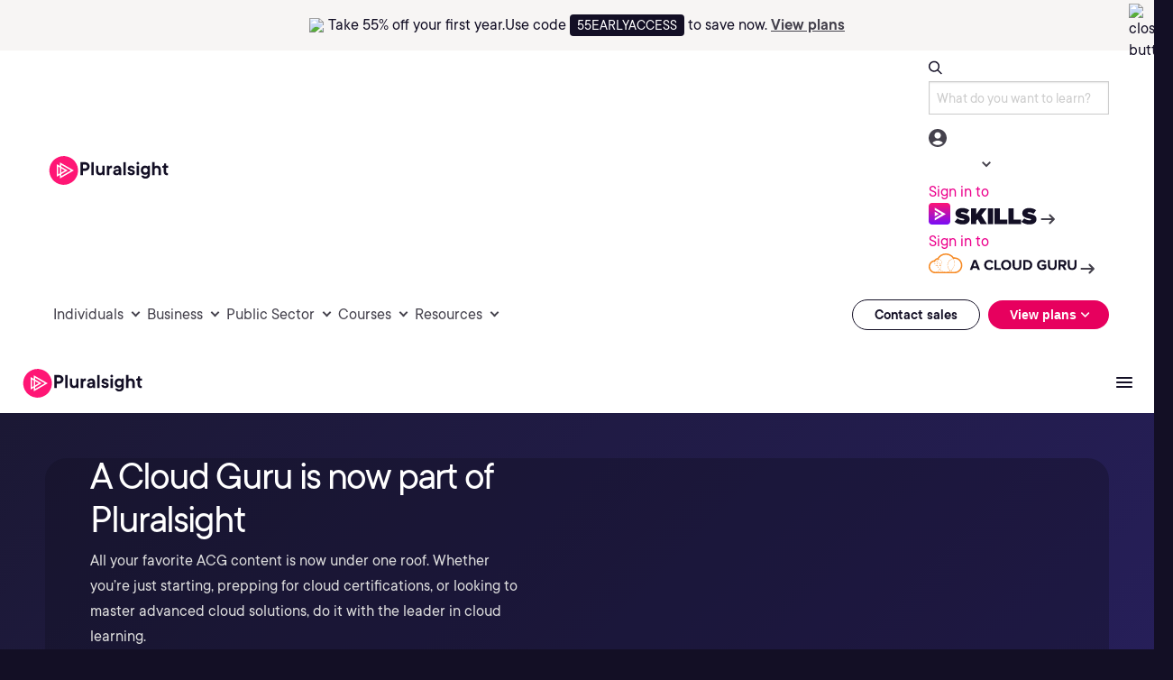

--- FILE ---
content_type: text/css;charset=utf-8
request_url: https://www.pluralsight.com/etc.clientlibs/pluralsight/clientlibs/clientlib-reskin.lc-b3aa66fd64058a84b67debbfd17cd4c2-lc.min.css
body_size: 17709
content:
.green-blue-fill{background:var(--Green-Blue-Fill,linear-gradient(102deg,#33edaf 5.57%,#0bcfdd 97.02%))}
.white-light-neutral-fill{background:var(--White-Light-Neutral-Fill,linear-gradient(180deg,#fff 0,#f7f5f4 31.47%))}
.green-lime-stroke{background:var(--Green-Lime-Stroke,linear-gradient(102deg,#40ffbf 5.57%,#cfff6e 97.02%))}
.green-blue-stroke{background:var(--Green-Blue-Stroke,linear-gradient(180deg,#2aecfa 0,#40ffbf 100%))}
@font-face{font-family:"PS TT Commons Regular";src:url("../../../etc.clientlibs/ps/clientlibs/clientlib-main/resources/fonts/ps_tt_commons_thin.otf") format("opentype");font-style:normal;font-weight:50;font-display:swap}
@font-face{font-family:"PS TT Commons Regular";src:url("../../../etc.clientlibs/ps/clientlibs/clientlib-main/resources/fonts/ps_tt_commons_thin_italic.otf") format("opentype");font-style:italic;font-weight:50;font-display:swap}
@font-face{font-family:"PS TT Commons Regular";src:url("../../../etc.clientlibs/ps/clientlibs/clientlib-main/resources/fonts/ps_tt_commons_extraLight.otf") format("opentype");font-style:normal;font-weight:100;font-display:swap}
@font-face{font-family:"PS TT Commons Regular";src:url("../../../etc.clientlibs/ps/clientlibs/clientlib-main/resources/fonts/ps_tt_commons_extraLight_italic.otf") format("opentype");font-style:italic;font-weight:100;font-display:swap}
@font-face{font-family:"PS TT Commons Regular";src:url("../../../etc.clientlibs/ps/clientlibs/clientlib-main/resources/fonts/ps_tt_commons_light.otf") format("opentype");font-style:normal;font-weight:200;font-display:swap}
@font-face{font-family:"PS TT Commons Regular";src:url("../../../etc.clientlibs/ps/clientlibs/clientlib-main/resources/fonts/ps_tt_commons_light_italic.otf") format("opentype");font-style:italic;font-weight:200;font-display:swap}
@font-face{font-family:"PS TT Commons Regular";src:url("../../../etc.clientlibs/ps/clientlibs/clientlib-main/resources/fonts/ps_tt_commons_book.otf") format("opentype");font-style:normal;font-weight:300;font-display:swap}
@font-face{font-family:"PS TT Commons Regular";src:url("../../../etc.clientlibs/ps/clientlibs/clientlib-main/resources/fonts/ps_tt_commons_book_italic.otf") format("opentype");font-style:italic;font-weight:300;font-display:swap}
@font-face{font-family:"PS TT Commons Regular";src:url("../../../etc.clientlibs/ps/clientlibs/clientlib-main/resources/fonts/ps_tt_commons_italic.otf") format("opentype");font-weight:400;font-style:italic;font-display:swap}
@font-face{font-family:"PS TT Commons Regular";src:url("../../../etc.clientlibs/ps/clientlibs/clientlib-main/resources/fonts/ps_tt_commons_medium.otf") format("opentype");font-style:normal;font-weight:500;font-display:swap}
@font-face{font-family:"PS TT Commons Regular";src:url("../../../etc.clientlibs/ps/clientlibs/clientlib-main/resources/fonts/ps_tt_commons_medium_italic.otf") format("opentype");font-style:italic;font-weight:500;font-display:swap}
@font-face{font-family:"PS TT Commons Regular";src:url("../../../etc.clientlibs/ps/clientlibs/clientlib-main/resources/fonts/ps_tt_commons_demiBold.otf") format("opentype");font-style:normal;font-weight:600;font-display:swap}
@font-face{font-family:"PS TT Commons Regular";src:url("../../../etc.clientlibs/ps/clientlibs/clientlib-main/resources/fonts/ps_tt_commons_demiBold_italic.otf") format("opentype");font-style:italic;font-weight:600;font-display:swap}
@font-face{font-family:"PS TT Commons Regular";src:url("../../../etc.clientlibs/ps/clientlibs/clientlib-main/resources/fonts/ps_tt_commons_bold.otf") format("opentype");font-style:normal;font-weight:700;font-display:swap}
@font-face{font-family:"PS TT Commons Regular";src:url("../../../etc.clientlibs/ps/clientlibs/clientlib-main/resources/fonts/ps_tt_commons_bold_italic.otf") format("opentype");font-style:italic;font-weight:700;font-display:swap}
@font-face{font-family:"PS TT Commons Regular";src:url("../../../etc.clientlibs/ps/clientlibs/clientlib-main/resources/fonts/ps_tt_commons_extraBold.otf") format("opentype");font-style:normal;font-weight:800;font-display:swap}
@font-face{font-family:"PS TT Commons Regular";src:url("../../../etc.clientlibs/ps/clientlibs/clientlib-main/resources/fonts/ps_tt_commons_extraBold_italic.otf") format("opentype");font-style:italic;font-weight:800;font-display:swap}
@font-face{font-family:"PS TT Commons Regular";src:url("../../../etc.clientlibs/ps/clientlibs/clientlib-main/resources/fonts/ps_tt_commons_black.otf") format("opentype");font-style:normal;font-weight:900;font-display:swap}
@font-face{font-family:"PS TT Commons Regular";src:url("../../../etc.clientlibs/ps/clientlibs/clientlib-main/resources/fonts/ps_tt_commons_black_italic.otf") format("opentype");font-style:italic;font-weight:900;font-display:swap}
@font-face{font-family:"PS TT Commons Black Italic";src:url("../../../etc.clientlibs/ps/clientlibs/clientlib-main/resources/fonts/ps_tt_commons_black_italic.otf") format("opentype");font-style:normal;font-display:swap}
@font-face{font-family:"PS TT Commons Black";src:url("../../../etc.clientlibs/ps/clientlibs/clientlib-main/resources/fonts/ps_tt_commons_black.otf") format("opentype");font-style:normal;font-display:swap}
@font-face{font-family:"PS TT Commons Bold Italic";src:url("../../../etc.clientlibs/ps/clientlibs/clientlib-main/resources/fonts/ps_tt_commons_bold_italic.otf") format("opentype");font-style:normal;font-display:swap}
@font-face{font-family:"PS TT Commons Bold";src:url("../../../etc.clientlibs/ps/clientlibs/clientlib-main/resources/fonts/ps_tt_commons_bold.otf") format("opentype");font-style:normal;font-display:swap}
@font-face{font-family:"PS TT Commons Book Italic";src:url("../../../etc.clientlibs/ps/clientlibs/clientlib-main/resources/fonts/ps_tt_commons_book_italic.otf") format("opentype");font-style:normal;font-display:swap}
@font-face{font-family:"PS TT Commons Book";src:url("../../../etc.clientlibs/ps/clientlibs/clientlib-main/resources/fonts/ps_tt_commons_book.otf") format("opentype");font-style:normal;font-display:swap}
@font-face{font-family:"PS TT Commons DemiBold Italic";src:url("../../../etc.clientlibs/ps/clientlibs/clientlib-main/resources/fonts/ps_tt_commons_demiBold_italic.otf") format("opentype");font-style:normal;font-display:swap}
@font-face{font-family:"PS TT Commons DemiBold";src:url("../../../etc.clientlibs/ps/clientlibs/clientlib-main/resources/fonts/ps_tt_commons_demiBold.otf") format("opentype");font-style:normal;font-display:swap}
@font-face{font-family:"PS TT Commons ExtraBold Italic";src:url("../../../etc.clientlibs/ps/clientlibs/clientlib-main/resources/fonts/ps_tt_commons_extraBold_italic.otf") format("opentype");font-style:normal;font-display:swap}
@font-face{font-family:"PS TT Commons ExtraBold";src:url("../../../etc.clientlibs/ps/clientlibs/clientlib-main/resources/fonts/ps_tt_commons_extraBold.otf") format("opentype");font-style:normal;font-display:swap}
@font-face{font-family:"PS TT Commons ExtraLight Italic";src:url("../../../etc.clientlibs/ps/clientlibs/clientlib-main/resources/fonts/ps_tt_commons_extraLight_italic.otf") format("opentype");font-style:normal;font-display:swap}
@font-face{font-family:"PS TT Commons ExtraLight";src:url("../../../etc.clientlibs/ps/clientlibs/clientlib-main/resources/fonts/ps_tt_commons_extraLight.otf") format("opentype");font-style:normal;font-display:swap}
@font-face{font-family:"PS TT Commons Italic";src:url("../../../etc.clientlibs/ps/clientlibs/clientlib-main/resources/fonts/ps_tt_commons_italic.otf") format("opentype");font-style:normal;font-display:swap}
@font-face{font-family:"PS TT Commons Light Italic";src:url("../../../etc.clientlibs/ps/clientlibs/clientlib-main/resources/fonts/ps_tt_commons_light_italic.otf") format("opentype");font-style:normal;font-display:swap}
@font-face{font-family:"PS TT Commons Light";src:url("../../../etc.clientlibs/ps/clientlibs/clientlib-main/resources/fonts/ps_tt_commons_light.otf") format("opentype");font-style:normal;font-display:swap}
@font-face{font-family:"PS TT Commons Medium Italic";src:url("../../../etc.clientlibs/ps/clientlibs/clientlib-main/resources/fonts/ps_tt_commons_medium_italic.otf") format("opentype");font-style:normal;font-display:swap}
@font-face{font-family:"PS TT Commons Medium";src:url("../../../etc.clientlibs/ps/clientlibs/clientlib-main/resources/fonts/ps_tt_commons_medium.otf") format("opentype");font-style:normal;font-display:swap}
@font-face{font-family:"PS TT Commons Regular";src:url("../../../etc.clientlibs/ps/clientlibs/clientlib-main/resources/fonts/ps_tt_commons_regular.otf") format("opentype");font-style:normal;font-display:swap}
@font-face{font-family:"PS TT Commons Thin Italic";src:url("../../../etc.clientlibs/ps/clientlibs/clientlib-main/resources/fonts/ps_tt_commons_thin_italic.otf") format("opentype");font-style:normal;font-display:swap}
@font-face{font-family:"PS TT Commons Thin";src:url("../../../etc.clientlibs/ps/clientlibs/clientlib-main/resources/fonts/ps_tt_commons_thin.otf") format("opentype");font-style:normal;font-display:swap}
@font-face{font-family:'PS Commons';src:url('../../../etc.clientlibs/pluralsight/clientlibs/clientlib-main/resources/fonts/tt-commons/ps_tt_commons_regular-webfont.woff2') format('woff2'),url('../../../etc.clientlibs/pluralsight/clientlibs/clientlib-main/resources/fonts/tt-commons/ps_tt_commons_regular-webfont.woff') format('woff');font-weight:normal;font-style:normal;font-display:swap}
@font-face{font-family:'PS Commons Bold';src:url('../../../etc.clientlibs/pluralsight/clientlibs/clientlib-main/resources/fonts/tt-commons/ps_tt_commons_bold-webfont.woff2') format('woff2'),url('../../../etc.clientlibs/pluralsight/clientlibs/clientlib-main/resources/fonts/tt-commons/ps_tt_commons_bold-webfont.woff') format('woff');font-weight:normal;font-style:normal;font-display:swap}
@font-face{font-family:'PS Commons Italic';src:url('../../../etc.clientlibs/pluralsight/clientlibs/clientlib-main/resources/fonts/tt-commons/ps_tt_commons_italic-webfont.woff2') format('woff2'),url('../../../etc.clientlibs/pluralsight/clientlibs/clientlib-main/resources/fonts/tt-commons/ps_tt_commons_italic-webfont.woff') format('woff');font-weight:normal;font-style:normal;font-display:swap}
@font-face{font-family:'PS Commons Black Italic';src:url('../../../etc.clientlibs/pluralsight/clientlibs/clientlib-main/resources/fonts/tt-commons/ps_tt_commons_black_italic-webfont.woff2') format('woff2'),url('../../../etc.clientlibs/pluralsight/clientlibs/clientlib-main/resources/fonts/tt-commons/ps_tt_commons_black_italic-webfont.woff') format('woff');font-weight:normal;font-style:normal;font-display:swap}
@font-face{font-family:'PS Commons Black';src:url('../../../etc.clientlibs/pluralsight/clientlibs/clientlib-main/resources/fonts/tt-commons/ps_tt_commons_black-webfont.woff2') format('woff2'),url('../../../etc.clientlibs/pluralsight/clientlibs/clientlib-main/resources/fonts/tt-commons/ps_tt_commons_black-webfont.woff') format('woff');font-weight:normal;font-style:normal;font-display:swap}
@font-face{font-family:'PS Commons Bold Italic';src:url('../../../etc.clientlibs/pluralsight/clientlibs/clientlib-main/resources/fonts/tt-commons/ps_tt_commons_bold_italic-webfont.woff2') format('woff2'),url('../../../etc.clientlibs/pluralsight/clientlibs/clientlib-main/resources/fonts/tt-commons/ps_tt_commons_bold_italic-webfont.woff') format('woff');font-weight:normal;font-style:normal;font-display:swap}
@font-face{font-family:'PS Commons Book Italic';src:url('../../../etc.clientlibs/pluralsight/clientlibs/clientlib-main/resources/fonts/tt-commons/ps_tt_commons_book_italic-webfont.woff2') format('woff2'),url('../../../etc.clientlibs/pluralsight/clientlibs/clientlib-main/resources/fonts/tt-commons/ps_tt_commons_book_italic-webfont.woff') format('woff');font-weight:normal;font-style:normal;font-display:swap}
@font-face{font-family:'PS Commons Book';src:url('../../../etc.clientlibs/pluralsight/clientlibs/clientlib-main/resources/fonts/tt-commons/ps_tt_commons_book-webfont.woff2') format('woff2'),url('../../../etc.clientlibs/pluralsight/clientlibs/clientlib-main/resources/fonts/tt-commons/ps_tt_commons_book-webfont.woff') format('woff');font-weight:normal;font-style:normal;font-display:swap}
@font-face{font-family:'PS Commons Demibold Italic';src:url('../../../etc.clientlibs/pluralsight/clientlibs/clientlib-main/resources/fonts/tt-commons/ps_tt_commons_demibold_italic-webfont.woff2') format('woff2'),url('../../../etc.clientlibs/pluralsight/clientlibs/clientlib-main/resources/fonts/tt-commons/ps_tt_commons_demibold_italic-webfont.woff') format('woff');font-weight:normal;font-style:normal;font-display:swap}
@font-face{font-family:'PS Commons Demibold';src:url('../../../etc.clientlibs/pluralsight/clientlibs/clientlib-main/resources/fonts/tt-commons/ps_tt_commons_demibold-webfont.woff2') format('woff2'),url('../../../etc.clientlibs/pluralsight/clientlibs/clientlib-main/resources/fonts/tt-commons/ps_tt_commons_demibold-webfont.woff') format('woff');font-weight:normal;font-style:normal;font-display:swap}
@font-face{font-family:'PS Commons Extra Bold Italic';src:url('../../../etc.clientlibs/pluralsight/clientlibs/clientlib-main/resources/fonts/tt-commons/ps_tt_commons_extrabold_italic-webfont.woff2') format('woff2'),url('../../../etc.clientlibs/pluralsight/clientlibs/clientlib-main/resources/fonts/tt-commons/ps_tt_commons_extrabold_italic-webfont.woff') format('woff');font-weight:normal;font-style:normal;font-display:swap}
@font-face{font-family:'PS Commons Extra Bold';src:url('../../../etc.clientlibs/pluralsight/clientlibs/clientlib-main/resources/fonts/tt-commons/ps_tt_commons_extrabold-webfont.woff2') format('woff2'),url('../../../etc.clientlibs/pluralsight/clientlibs/clientlib-main/resources/fonts/tt-commons/ps_tt_commons_extrabold-webfont.woff') format('woff');font-weight:normal;font-style:normal;font-display:swap}
@font-face{font-family:'PS Commons Extra Light Italic';src:url('../../../etc.clientlibs/pluralsight/clientlibs/clientlib-main/resources/fonts/tt-commons/ps_tt_commons_extralight_italic-webfont.woff2') format('woff2'),url('../../../etc.clientlibs/pluralsight/clientlibs/clientlib-main/resources/fonts/tt-commons/ps_tt_commons_extralight_italic-webfont.woff') format('woff');font-weight:normal;font-style:normal;font-display:swap}
@font-face{font-family:'PS Commons Extra Light';src:url('../../../etc.clientlibs/pluralsight/clientlibs/clientlib-main/resources/fonts/tt-commons/ps_tt_commons_extralight-webfont.woff2') format('woff2'),url('../../../etc.clientlibs/pluralsight/clientlibs/clientlib-main/resources/fonts/tt-commons/ps_tt_commons_extralight-webfont.woff') format('woff');font-weight:normal;font-style:normal;font-display:swap}
@font-face{font-family:'PS Commons Light Italic';src:url('../../../etc.clientlibs/pluralsight/clientlibs/clientlib-main/resources/fonts/tt-commons/ps_tt_commons_light_italic-webfont.woff2') format('woff2'),url('../../../etc.clientlibs/pluralsight/clientlibs/clientlib-main/resources/fonts/tt-commons/ps_tt_commons_light_italic-webfont.woff') format('woff');font-weight:normal;font-style:normal;font-display:swap}
@font-face{font-family:'PS Commons Light';src:url('../../../etc.clientlibs/pluralsight/clientlibs/clientlib-main/resources/fonts/tt-commons/ps_tt_commons_light-webfont.woff2') format('woff2'),url('../../../etc.clientlibs/pluralsight/clientlibs/clientlib-main/resources/fonts/tt-commons/ps_tt_commons_light-webfont.woff') format('woff');font-weight:normal;font-style:normal;font-display:swap}
@font-face{font-family:'PS Commons Medium Italic';src:url('../../../etc.clientlibs/pluralsight/clientlibs/clientlib-main/resources/fonts/tt-commons/ps_tt_commons_medium_italic-webfont.woff2') format('woff2'),url('../../../etc.clientlibs/pluralsight/clientlibs/clientlib-main/resources/fonts/tt-commons/ps_tt_commons_medium_italic-webfont.woff') format('woff');font-weight:normal;font-style:normal;font-display:swap}
@font-face{font-family:'PS Commons Medium';src:url('../../../etc.clientlibs/pluralsight/clientlibs/clientlib-main/resources/fonts/tt-commons/ps_tt_commons_medium-webfont.woff2') format('woff2'),url('../../../etc.clientlibs/pluralsight/clientlibs/clientlib-main/resources/fonts/tt-commons/ps_tt_commons_medium-webfont.woff') format('woff');font-weight:normal;font-style:normal;font-display:swap}
@font-face{font-family:'PS Commons Thin Italic';src:url('../../../etc.clientlibs/pluralsight/clientlibs/clientlib-main/resources/fonts/tt-commons/ps_tt_commons_thin_italic-webfont.woff2') format('woff2'),url('../../../etc.clientlibs/pluralsight/clientlibs/clientlib-main/resources/fonts/tt-commons/ps_tt_commons_thin_italic-webfont.woff') format('woff');font-weight:normal;font-style:normal;font-display:swap}
@font-face{font-family:'PS Commons Thin';src:url('../../../etc.clientlibs/pluralsight/clientlibs/clientlib-main/resources/fonts/tt-commons/ps_tt_commons_thin-webfont.woff2') format('woff2'),url('../../../etc.clientlibs/pluralsight/clientlibs/clientlib-main/resources/fonts/tt-commons/ps_tt_commons_thin-webfont.woff') format('woff');font-weight:normal;font-style:normal;font-display:swap}
@font-face{font-family:'FontAwesome';src:url('../../../etc.clientlibs/ps/clientlibs/clientlib-site/resources/fonts/fontawesome-webfont.woff2') format('woff2'),url('../../../etc.clientlibs/ps/clientlibs/clientlib-site/resources/fonts/fontawesome-webfont.woff') format('woff');font-weight:normal;font-style:normal;font-display:swap}
.psbutton--left{text-align:left;text-align:-webkit-left}
.psbutton--right{text-align:right;text-align:-webkit-left}
.psbutton--center{text-align:center;text-align:-webkit-center}
.button-float-left{float:left;margin-right:20px}
body{background:#130f25;background-repeat:no-repeat;background-size:cover;background-position:top;color:#fff !important}
body h1,body h2,body h3,body h4,body h5,body h6,body p{color:#fff}
body .tc-gray{color:#555}
body #content .generic-block-wrapper.block .flex-open-block-wrapper.block--left.block--custom-color h1,body #content .generic-block-wrapper.block .flex-open-block-wrapper.block--left.block--custom-color h2,body #content .generic-block-wrapper.block .flex-open-block-wrapper.block--left.block--custom-color h3,body #content .generic-block-wrapper.block .flex-open-block-wrapper.block--left.block--custom-color h4,body #content .generic-block-wrapper.block .flex-open-block-wrapper.block--left.block--custom-color h5,body #content .generic-block-wrapper.block .flex-open-block-wrapper.block--left.block--custom-color h6{color:#fff}
body #content .generic-block-wrapper.block .flex-open-block-wrapper.block--left.block--custom-color .text.section .cmp-text p{color:#bfbfbf}
body #content .generic-block-wrapper.block .flex-open-block-wrapper.block--left.block--custom-color a.simple_arrow{color:#ff1675}
body #content .generic-block-wrapper.block .flex-open-block-wrapper.block--left.block--custom-color a.simple_arrow:hover{color:#fc4588}
body #content .generic-block-wrapper.block .flex-open-block-wrapper.block--left.block--custom-color a.simple_arrow:hover:after{background-color:#fc4588}
body #content .generic-block-wrapper.block .flex-open-block-wrapper.block--left.block--custom-color.block--light h1,body #content .generic-block-wrapper.block .flex-open-block-wrapper.block--left.block--custom-color.block--light h2,body #content .generic-block-wrapper.block .flex-open-block-wrapper.block--left.block--custom-color.block--light h3,body #content .generic-block-wrapper.block .flex-open-block-wrapper.block--left.block--custom-color.block--light h4,body #content .generic-block-wrapper.block .flex-open-block-wrapper.block--left.block--custom-color.block--light h5,body #content .generic-block-wrapper.block .flex-open-block-wrapper.block--left.block--custom-color.block--light h6{color:#130f25}
body #content .generic-block-wrapper.block .flex-open-block-wrapper.block--left.block--custom-color.block--light .text.section .cmp-text p{color:#555}
body #content .generic-block-wrapper.block .flex-open-block-wrapper.block--left.block--custom-color.block--light a.simple_arrow{color:#e7005e}
body #content .generic-block-wrapper.block .flex-open-block-wrapper.block--left.block--custom-color.block--light a.simple_arrow:hover{color:#b7094a}
body #content .generic-block-wrapper.block .flex-open-block-wrapper.block--left.block--custom-color.block--light a.simple_arrow:hover:after{background-color:#b7094a}
body #content .generic-block-wrapper.block .flex-open-block-wrapper.block--left.block--true-black{background:#130f25;background-repeat:no-repeat;background-size:cover;background-position:top;color:#fff !important}
body #content .generic-block-wrapper.block .flex-open-block-wrapper.block--left.block--true-black h1,body #content .generic-block-wrapper.block .flex-open-block-wrapper.block--left.block--true-black h2,body #content .generic-block-wrapper.block .flex-open-block-wrapper.block--left.block--true-black h3,body #content .generic-block-wrapper.block .flex-open-block-wrapper.block--left.block--true-black h4,body #content .generic-block-wrapper.block .flex-open-block-wrapper.block--left.block--true-black h5,body #content .generic-block-wrapper.block .flex-open-block-wrapper.block--left.block--true-black h6,body #content .generic-block-wrapper.block .flex-open-block-wrapper.block--left.block--true-black p{color:#fff}
body #content .generic-block-wrapper.block .flex-open-block-wrapper.block--left.block--true-black .tc-gray{color:#555}
body #content .generic-block-wrapper.block .flex-open-block-wrapper.block--left.block--true-black .text.section .cmp-text p{color:#bfbfbf !important}
body #content .generic-block-wrapper.block .flex-open-block-wrapper.block--left.block--true-black .link.section{position:relative}
body #content .generic-block-wrapper.block .flex-open-block-wrapper.block--left.block--true-black a.simple_arrow:hover{color:#fc4588}
body #content .generic-block-wrapper.block .flex-open-block-wrapper.block--left.block--true-black a.simple_arrow::after{position:unset}
body #content .generic-block-wrapper.block .flex-open-block-wrapper.block--left.block--black{background:#f4f7fa;background-repeat:no-repeat;background-size:cover;background-position:top;color:#130f25 !important}
body #content .generic-block-wrapper.block .flex-open-block-wrapper.block--left.block--black h1,body #content .generic-block-wrapper.block .flex-open-block-wrapper.block--left.block--black h2,body #content .generic-block-wrapper.block .flex-open-block-wrapper.block--left.block--black h3,body #content .generic-block-wrapper.block .flex-open-block-wrapper.block--left.block--black h4,body #content .generic-block-wrapper.block .flex-open-block-wrapper.block--left.block--black h5,body #content .generic-block-wrapper.block .flex-open-block-wrapper.block--left.block--black h6,body #content .generic-block-wrapper.block .flex-open-block-wrapper.block--left.block--black p{color:#130f25}
body #content .generic-block-wrapper.block .flex-open-block-wrapper.block--left.block--black .tc-gray{color:#555}
body #content .generic-block-wrapper.block .flex-open-block-wrapper.block--left.block--black .ps-button .button.button--secondary--white{border:1px solid #fff;background:#130f25;color:#fff;text-transform:unset;letter-spacing:unset;position:relative;display:inline-block;width:100%;max-width:max-content;text-align:center;padding:12px 32px;border-radius:999px;transition:all 275ms ease-in-out;text-decoration:none;z-index:2;font-family:"PS TT Commons Regular",Helvetica,Roboto,Arial,sans-serif;font-size:16px;font-weight:600;line-height:24px;letter-spacing:var(--letter-spacing-text,0)}
body #content .generic-block-wrapper.block .flex-open-block-wrapper.block--left.block--black .ps-button .button.button--secondary--white::after{content:"";height:100%;left:0;top:0;width:0;position:absolute;transition:all .3s ease;-webkit-transition:all .7s ease;z-index:-1}
body #content .generic-block-wrapper.block .flex-open-block-wrapper.block--left.block--black .ps-button .button.button--secondary--white:hover::after{width:100%;border-radius:999px;background:#45424d}
body #content .generic-block-wrapper.block .flex-open-block-wrapper.block--left.block--black .ps-button .button.button--secondary--white:focus-visible{border:2px solid #ff1675;outline:0}
body #content .generic-block-wrapper.block .flex-open-block-wrapper.block--left.block--black .ps-button .button.button--secondary--white:disabled{background-color:#f7f5f4;color:#555}
body #content .generic-block-wrapper.block .flex-open-block-wrapper.block--left.block--black .ps-button .button.button--secondary--white:hover,body #content .generic-block-wrapper.block .flex-open-block-wrapper.block--left.block--black .ps-button .button.button--secondary--white.focus{color:#fff}
body #content .generic-block-wrapper.block .flex-open-block-wrapper.block--left.block--black .text.section .cmp-text p{color:#555 !important}
body #content .generic-block-wrapper.block .flex-open-block-wrapper.block--left.block--black .mktoForm .mktoLabel,body #content .generic-block-wrapper.block .flex-open-block-wrapper.block--left.block--black .mktoForm .mktoAsterix,body #content .generic-block-wrapper.block .flex-open-block-wrapper.block--left.block--black .mktoForm .mktoHtmlText{color:#130f25 !important}
body #content .generic-block-wrapper.block .flex-open-block-wrapper.block--left.block--black .mktoForm input,body #content .generic-block-wrapper.block .flex-open-block-wrapper.block--left.block--black .mktoForm select,body #content .generic-block-wrapper.block .flex-open-block-wrapper.block--left.block--black .mktoForm textarea{background:#130f25;background-repeat:no-repeat;background-size:cover;background-position:top;color:#fff !important}
body #content .generic-block-wrapper.block .flex-open-block-wrapper.block--left.block--black .mktoForm input h1,body #content .generic-block-wrapper.block .flex-open-block-wrapper.block--left.block--black .mktoForm select h1,body #content .generic-block-wrapper.block .flex-open-block-wrapper.block--left.block--black .mktoForm textarea h1,body #content .generic-block-wrapper.block .flex-open-block-wrapper.block--left.block--black .mktoForm input h2,body #content .generic-block-wrapper.block .flex-open-block-wrapper.block--left.block--black .mktoForm select h2,body #content .generic-block-wrapper.block .flex-open-block-wrapper.block--left.block--black .mktoForm textarea h2,body #content .generic-block-wrapper.block .flex-open-block-wrapper.block--left.block--black .mktoForm input h3,body #content .generic-block-wrapper.block .flex-open-block-wrapper.block--left.block--black .mktoForm select h3,body #content .generic-block-wrapper.block .flex-open-block-wrapper.block--left.block--black .mktoForm textarea h3,body #content .generic-block-wrapper.block .flex-open-block-wrapper.block--left.block--black .mktoForm input h4,body #content .generic-block-wrapper.block .flex-open-block-wrapper.block--left.block--black .mktoForm select h4,body #content .generic-block-wrapper.block .flex-open-block-wrapper.block--left.block--black .mktoForm textarea h4,body #content .generic-block-wrapper.block .flex-open-block-wrapper.block--left.block--black .mktoForm input h5,body #content .generic-block-wrapper.block .flex-open-block-wrapper.block--left.block--black .mktoForm select h5,body #content .generic-block-wrapper.block .flex-open-block-wrapper.block--left.block--black .mktoForm textarea h5,body #content .generic-block-wrapper.block .flex-open-block-wrapper.block--left.block--black .mktoForm input h6,body #content .generic-block-wrapper.block .flex-open-block-wrapper.block--left.block--black .mktoForm select h6,body #content .generic-block-wrapper.block .flex-open-block-wrapper.block--left.block--black .mktoForm textarea h6,body #content .generic-block-wrapper.block .flex-open-block-wrapper.block--left.block--black .mktoForm input p,body #content .generic-block-wrapper.block .flex-open-block-wrapper.block--left.block--black .mktoForm select p,body #content .generic-block-wrapper.block .flex-open-block-wrapper.block--left.block--black .mktoForm textarea p{color:#fff}
body #content .generic-block-wrapper.block .flex-open-block-wrapper.block--left.block--black .mktoForm input .tc-gray,body #content .generic-block-wrapper.block .flex-open-block-wrapper.block--left.block--black .mktoForm select .tc-gray,body #content .generic-block-wrapper.block .flex-open-block-wrapper.block--left.block--black .mktoForm textarea .tc-gray{color:#555}
body #content .generic-block-wrapper.block .flex-open-block-wrapper.block--left.block--dark-gray-2{background:#f4f7fa;background-repeat:no-repeat;background-size:cover;background-position:top;color:#130f25 !important}
body #content .generic-block-wrapper.block .flex-open-block-wrapper.block--left.block--dark-gray-2 h1,body #content .generic-block-wrapper.block .flex-open-block-wrapper.block--left.block--dark-gray-2 h2,body #content .generic-block-wrapper.block .flex-open-block-wrapper.block--left.block--dark-gray-2 h3,body #content .generic-block-wrapper.block .flex-open-block-wrapper.block--left.block--dark-gray-2 h4,body #content .generic-block-wrapper.block .flex-open-block-wrapper.block--left.block--dark-gray-2 h5,body #content .generic-block-wrapper.block .flex-open-block-wrapper.block--left.block--dark-gray-2 h6,body #content .generic-block-wrapper.block .flex-open-block-wrapper.block--left.block--dark-gray-2 p{color:#130f25}
body #content .generic-block-wrapper.block .flex-open-block-wrapper.block--left.block--dark-gray-2 .tc-gray{color:#555}
body #content .generic-block-wrapper.block .flex-open-block-wrapper.block--left.block--dark-gray-2 .ps-button .button.button--secondary--white{border:1px solid #fff;background:#130f25;color:#fff;text-transform:unset;letter-spacing:unset;position:relative;display:inline-block;width:100%;max-width:max-content;text-align:center;padding:12px 32px;border-radius:999px;transition:all 275ms ease-in-out;text-decoration:none;z-index:2;font-family:"PS TT Commons Regular",Helvetica,Roboto,Arial,sans-serif;font-size:16px;font-weight:600;line-height:24px;letter-spacing:var(--letter-spacing-text,0)}
body #content .generic-block-wrapper.block .flex-open-block-wrapper.block--left.block--dark-gray-2 .ps-button .button.button--secondary--white::after{content:"";height:100%;left:0;top:0;width:0;position:absolute;transition:all .3s ease;-webkit-transition:all .7s ease;z-index:-1}
body #content .generic-block-wrapper.block .flex-open-block-wrapper.block--left.block--dark-gray-2 .ps-button .button.button--secondary--white:hover::after{width:100%;border-radius:999px;background:#45424d}
body #content .generic-block-wrapper.block .flex-open-block-wrapper.block--left.block--dark-gray-2 .ps-button .button.button--secondary--white:focus-visible{border:2px solid #ff1675;outline:0}
body #content .generic-block-wrapper.block .flex-open-block-wrapper.block--left.block--dark-gray-2 .ps-button .button.button--secondary--white:disabled{background-color:#f7f5f4;color:#555}
body #content .generic-block-wrapper.block .flex-open-block-wrapper.block--left.block--dark-gray-2 .ps-button .button.button--secondary--white:hover,body #content .generic-block-wrapper.block .flex-open-block-wrapper.block--left.block--dark-gray-2 .ps-button .button.button--secondary--white.focus{color:#fff}
body #content .generic-block-wrapper.block .flex-open-block-wrapper.block--left.block--dark-gray-2 .text.section .cmp-text p{color:#555 !important}
body #content .generic-block-wrapper.block .flex-open-block-wrapper.block--left.block--medium-gray{background:#f4f7fa;background-repeat:no-repeat;background-size:cover;background-position:top;color:#130f25 !important}
body #content .generic-block-wrapper.block .flex-open-block-wrapper.block--left.block--medium-gray h1,body #content .generic-block-wrapper.block .flex-open-block-wrapper.block--left.block--medium-gray h2,body #content .generic-block-wrapper.block .flex-open-block-wrapper.block--left.block--medium-gray h3,body #content .generic-block-wrapper.block .flex-open-block-wrapper.block--left.block--medium-gray h4,body #content .generic-block-wrapper.block .flex-open-block-wrapper.block--left.block--medium-gray h5,body #content .generic-block-wrapper.block .flex-open-block-wrapper.block--left.block--medium-gray h6,body #content .generic-block-wrapper.block .flex-open-block-wrapper.block--left.block--medium-gray p{color:#130f25}
body #content .generic-block-wrapper.block .flex-open-block-wrapper.block--left.block--medium-gray .tc-gray{color:#555}
body #content .generic-block-wrapper.block .flex-open-block-wrapper.block--left.block--medium-gray .ps-button .button.button--secondary--white{border:1px solid #fff;background:#130f25;color:#fff;text-transform:unset;letter-spacing:unset;position:relative;display:inline-block;width:100%;max-width:max-content;text-align:center;padding:12px 32px;border-radius:999px;transition:all 275ms ease-in-out;text-decoration:none;z-index:2;font-family:"PS TT Commons Regular",Helvetica,Roboto,Arial,sans-serif;font-size:16px;font-weight:600;line-height:24px;letter-spacing:var(--letter-spacing-text,0)}
body #content .generic-block-wrapper.block .flex-open-block-wrapper.block--left.block--medium-gray .ps-button .button.button--secondary--white::after{content:"";height:100%;left:0;top:0;width:0;position:absolute;transition:all .3s ease;-webkit-transition:all .7s ease;z-index:-1}
body #content .generic-block-wrapper.block .flex-open-block-wrapper.block--left.block--medium-gray .ps-button .button.button--secondary--white:hover::after{width:100%;border-radius:999px;background:#45424d}
body #content .generic-block-wrapper.block .flex-open-block-wrapper.block--left.block--medium-gray .ps-button .button.button--secondary--white:focus-visible{border:2px solid #ff1675;outline:0}
body #content .generic-block-wrapper.block .flex-open-block-wrapper.block--left.block--medium-gray .ps-button .button.button--secondary--white:disabled{background-color:#f7f5f4;color:#555}
body #content .generic-block-wrapper.block .flex-open-block-wrapper.block--left.block--medium-gray .ps-button .button.button--secondary--white:hover,body #content .generic-block-wrapper.block .flex-open-block-wrapper.block--left.block--medium-gray .ps-button .button.button--secondary--white.focus{color:#fff}
body #content .generic-block-wrapper.block .flex-open-block-wrapper.block--left.block--medium-gray .text.section .cmp-text p{color:#555 !important}
body #content .generic-block-wrapper.block .flex-open-block-wrapper.block--left.block--transparent{background-color:transparent}
body #content .generic-block-wrapper.block .flex-open-block-wrapper.block--left.block--transparent .text.section .cmp-text p{color:#555 !important}
body #content .block--black{background:#f4f7fa;background-repeat:no-repeat;background-size:cover;background-position:top;color:#130f25 !important}
body #content .block--black h1,body #content .block--black h2,body #content .block--black h3,body #content .block--black h4,body #content .block--black h5,body #content .block--black h6,body #content .block--black p{color:#130f25}
body #content .block--black .tc-gray{color:#555}
body #content .block--black .ps-button .button.button--secondary--white{border:1px solid #fff;background:#130f25;color:#fff;text-transform:unset;letter-spacing:unset;position:relative;display:inline-block;width:100%;max-width:max-content;text-align:center;padding:12px 32px;border-radius:999px;transition:all 275ms ease-in-out;text-decoration:none;z-index:2;font-family:"PS TT Commons Regular",Helvetica,Roboto,Arial,sans-serif;font-size:16px;font-weight:600;line-height:24px;letter-spacing:var(--letter-spacing-text,0)}
body #content .block--black .ps-button .button.button--secondary--white::after{content:"";height:100%;left:0;top:0;width:0;position:absolute;transition:all .3s ease;-webkit-transition:all .7s ease;z-index:-1}
body #content .block--black .ps-button .button.button--secondary--white:hover::after{width:100%;border-radius:999px;background:#45424d}
body #content .block--black .ps-button .button.button--secondary--white:focus-visible{border:2px solid #ff1675;outline:0}
body #content .block--black .ps-button .button.button--secondary--white:disabled{background-color:#f7f5f4;color:#555}
body #content .block--black .ps-button .button.button--secondary--white:hover,body #content .block--black .ps-button .button.button--secondary--white.focus{color:#fff}
body #content .block--black .mktoForm .mktoLabel,body #content .block--black .mktoForm .mktoAsterix,body #content .block--black .mktoForm .mktoHtmlText{color:#130f25 !important}
body #content .block--black .mktoForm input,body #content .block--black .mktoForm select,body #content .block--black .mktoForm textarea{background:#130f25;background-repeat:no-repeat;background-size:cover;background-position:top;color:#fff !important}
body #content .block--black .mktoForm input h1,body #content .block--black .mktoForm select h1,body #content .block--black .mktoForm textarea h1,body #content .block--black .mktoForm input h2,body #content .block--black .mktoForm select h2,body #content .block--black .mktoForm textarea h2,body #content .block--black .mktoForm input h3,body #content .block--black .mktoForm select h3,body #content .block--black .mktoForm textarea h3,body #content .block--black .mktoForm input h4,body #content .block--black .mktoForm select h4,body #content .block--black .mktoForm textarea h4,body #content .block--black .mktoForm input h5,body #content .block--black .mktoForm select h5,body #content .block--black .mktoForm textarea h5,body #content .block--black .mktoForm input h6,body #content .block--black .mktoForm select h6,body #content .block--black .mktoForm textarea h6,body #content .block--black .mktoForm input p,body #content .block--black .mktoForm select p,body #content .block--black .mktoForm textarea p{color:#fff}
body #content .block--black .mktoForm input .tc-gray,body #content .block--black .mktoForm select .tc-gray,body #content .block--black .mktoForm textarea .tc-gray{color:#555}
body #content .generic-block-wrapper.block a.simple_arrow,body #content .flex-open-block-wrapper.block--left a.simple_arrow{color:#d60056}
body #content .generic-block-wrapper.block a.simple_arrow:hover,body #content .flex-open-block-wrapper.block--left a.simple_arrow:hover{color:#b7094a}
body #content .generic-block-wrapper.block a.simple_arrow:after,body #content .flex-open-block-wrapper.block--left a.simple_arrow:after{content:"";display:inline-block;width:16px;height:12px;background-color:#e7005e;-webkit-mask-image:url('../../ps/clientlibs/clientlib-main/resources/images/icons/button-arrow-pink.svg');-webkit-mask-repeat:no-repeat;-webkit-mask-size:contain;-webkit-mask-position:center;mask-image:url('../../ps/clientlibs/clientlib-main/resources/images/icons/button-arrow-pink.svg');mask-repeat:no-repeat;mask-size:contain;mask-position:center;position:relative;right:-4px;top:0;backface-visibility:hidden;transition:all 275ms ease-in-out}
body #content .generic-block-wrapper.block a.simple_arrow:hover:after,body #content .flex-open-block-wrapper.block--left a.simple_arrow:hover:after{margin-left:8px;background-color:#b7094a}
body #content .generic-block-wrapper.block a.simple_arrow:focus-visible,body #content .flex-open-block-wrapper.block--left a.simple_arrow:focus-visible{border-radius:4px;border:2px solid #ff1675;outline:0;padding:0 6px}
body #content .generic-block-wrapper.block a.simple_arrow.white,body #content .flex-open-block-wrapper.block--left a.simple_arrow.white{color:#bfbfbf;text-decoration:none;font-weight:600;line-height:24px}
body #content .generic-block-wrapper.block a.simple_arrow.white:after,body #content .flex-open-block-wrapper.block--left a.simple_arrow.white:after{background-color:#bfbfbf}
body #content .generic-block-wrapper.block a.simple_arrow.white:hover,body #content .flex-open-block-wrapper.block--left a.simple_arrow.white:hover{color:#fff}
body #content .generic-block-wrapper.block a.simple_arrow.white:hover:after,body #content .flex-open-block-wrapper.block--left a.simple_arrow.white:hover:after{background-color:#fff}
body #content .generic-block-wrapper.block a.simple_arrow.black,body #content .flex-open-block-wrapper.block--left a.simple_arrow.black{color:#45424d;text-decoration:none;font-weight:600;line-height:24px}
body #content .generic-block-wrapper.block a.simple_arrow.black:after,body #content .flex-open-block-wrapper.block--left a.simple_arrow.black:after{background-color:#45424d}
body #content .generic-block-wrapper.block a.simple_arrow.black:hover,body #content .flex-open-block-wrapper.block--left a.simple_arrow.black:hover{color:#130f25}
body #content .generic-block-wrapper.block a.simple_arrow.black:hover:after,body #content .flex-open-block-wrapper.block--left a.simple_arrow.black:hover:after{background-color:#130f25}
body #content .generic-block-wrapper.block .title--gray,body #content .flex-open-block-wrapper.block--left .title--gray{color:#b6b9d8 !important}
body #content .title2 .title--pink{color:#ff1675 !important}
body #content .ps-button .button{border:0;background:#130f25;color:#fff;position:relative;display:inline-block;width:100%;max-width:max-content;text-align:center;padding:12px 32px;border-radius:999px;transition:all 275ms ease-in-out;text-decoration:none;z-index:2;font-family:"PS TT Commons Regular",Helvetica,Roboto,Arial,sans-serif;font-size:16px;font-weight:600;line-height:24px;letter-spacing:var(--letter-spacing-text,0);text-transform:unset;letter-spacing:unset}
body #content .ps-button .button::after{content:"";height:100%;left:0;top:0;width:0;position:absolute;transition:all .3s ease;-webkit-transition:all .7s ease;z-index:-1}
body #content .ps-button .button:hover{background:#130f25;box-shadow:none}
body #content .ps-button .button:hover::after{width:100%;border-radius:999px;background:#45424d}
body #content .ps-button .button:focus-visible{border:2px solid #e7005e;outline:0}
body #content .ps-button .button:disabled{background-color:#f7f5f4;color:#555}
body #content .ps-button .button.button--primary{border:0;background:#130f25;color:#fff;position:relative;display:inline-block;width:100%;max-width:max-content;text-align:center;padding:12px 32px;border-radius:999px;transition:all 275ms ease-in-out;text-decoration:none;z-index:2;font-family:"PS TT Commons Regular",Helvetica,Roboto,Arial,sans-serif;font-size:16px;font-weight:600;line-height:24px;letter-spacing:var(--letter-spacing-text,0);text-transform:unset;letter-spacing:unset}
body #content .ps-button .button.button--primary::after{content:"";height:100%;left:0;top:0;width:0;position:absolute;transition:all .3s ease;-webkit-transition:all .7s ease;z-index:-1}
body #content .ps-button .button.button--primary:hover{background:#130f25;box-shadow:none}
body #content .ps-button .button.button--primary:hover::after{width:100%;border-radius:999px;background:#45424d}
body #content .ps-button .button.button--primary:focus-visible{border:2px solid #e7005e;outline:0}
body #content .ps-button .button.button--primary:disabled{background-color:#f7f5f4;color:#555}
body #content .ps-button .button.button--proserv-gradient,body #content .ps-button .button.button--flow-gradient,body #content .ps-button .button.button--gradient{border:1px solid #130f25;background:#fff;color:#130f25;position:relative;display:inline-block;width:100%;max-width:max-content;text-align:center;padding:12px 32px;border-radius:999px;transition:all 275ms ease-in-out;text-decoration:none;z-index:2;font-family:"PS TT Commons Regular",Helvetica,Roboto,Arial,sans-serif;font-size:16px;font-weight:600;line-height:24px;letter-spacing:var(--letter-spacing-text,0)}
body #content .ps-button .button.button--proserv-gradient::after,body #content .ps-button .button.button--flow-gradient::after,body #content .ps-button .button.button--gradient::after{content:"";height:100%;left:0;top:0;width:0;position:absolute;transition:all .3s ease;-webkit-transition:all .7s ease;z-index:-1}
body #content .ps-button .button.button--proserv-gradient:hover::after,body #content .ps-button .button.button--flow-gradient:hover::after,body #content .ps-button .button.button--gradient:hover::after{width:100%;border-radius:999px;background:#f7f5f4}
body #content .ps-button .button.button--proserv-gradient:focus-visible,body #content .ps-button .button.button--flow-gradient:focus-visible,body #content .ps-button .button.button--gradient:focus-visible{border:2px solid #e7005e;outline:0}
body #content .ps-button .button.button--proserv-gradient:disabled,body #content .ps-button .button.button--flow-gradient:disabled,body #content .ps-button .button.button--gradient:disabled{background-color:#f7f5f4;color:#555}
body #content .ps-button .button.button--black{border:0;background:#130f25;color:#fff;position:relative;display:inline-block;width:100%;max-width:max-content;text-align:center;padding:12px 32px;border-radius:999px;transition:all 275ms ease-in-out;text-decoration:none;z-index:2;font-family:"PS TT Commons Regular",Helvetica,Roboto,Arial,sans-serif;font-size:16px;font-weight:600;line-height:24px;letter-spacing:var(--letter-spacing-text,0);text-transform:unset;letter-spacing:unset}
body #content .ps-button .button.button--black::after{content:"";height:100%;left:0;top:0;width:0;position:absolute;transition:all .3s ease;-webkit-transition:all .7s ease;z-index:-1}
body #content .ps-button .button.button--black:hover::after{width:100%;border-radius:999px;background:#45424d}
body #content .ps-button .button.button--black:focus-visible{border:2px solid #e7005e;outline:0}
body #content .ps-button .button.button--black:disabled{background-color:#f7f5f4;color:#555}
body #content .content-highlight #tab-courses .course-item__info{background:#f4f7fa;background-repeat:no-repeat;background-size:cover;background-position:top;color:#130f25 !important}
body #content .content-highlight #tab-courses .course-item__info h1,body #content .content-highlight #tab-courses .course-item__info h2,body #content .content-highlight #tab-courses .course-item__info h3,body #content .content-highlight #tab-courses .course-item__info h4,body #content .content-highlight #tab-courses .course-item__info h5,body #content .content-highlight #tab-courses .course-item__info h6,body #content .content-highlight #tab-courses .course-item__info p{color:#130f25}
body #content .content-highlight #tab-courses .course-item__info .tc-gray{color:#555}
body #content .content-highlight #tab-courses .course-item__info .ps-button .button.button--secondary--white{border:1px solid #fff;background:#130f25;color:#fff;text-transform:unset;letter-spacing:unset;position:relative;display:inline-block;width:100%;max-width:max-content;text-align:center;padding:12px 32px;border-radius:999px;transition:all 275ms ease-in-out;text-decoration:none;z-index:2;font-family:"PS TT Commons Regular",Helvetica,Roboto,Arial,sans-serif;font-size:16px;font-weight:600;line-height:24px;letter-spacing:var(--letter-spacing-text,0)}
body #content .content-highlight #tab-courses .course-item__info .ps-button .button.button--secondary--white::after{content:"";height:100%;left:0;top:0;width:0;position:absolute;transition:all .3s ease;-webkit-transition:all .7s ease;z-index:-1}
body #content .content-highlight #tab-courses .course-item__info .ps-button .button.button--secondary--white:hover::after{width:100%;border-radius:999px;background:#45424d}
body #content .content-highlight #tab-courses .course-item__info .ps-button .button.button--secondary--white:focus-visible{border:2px solid #ff1675;outline:0}
body #content .content-highlight #tab-courses .course-item__info .ps-button .button.button--secondary--white:disabled{background-color:#f7f5f4;color:#555}
body #content .content-highlight #tab-courses .course-item__info .ps-button .button.button--secondary--white:hover,body #content .content-highlight #tab-courses .course-item__info .ps-button .button.button--secondary--white.focus{color:#fff}
body #content .content-highlight #tab-courses .course-item__info .course-item__type{color:#ff1675}
body #content .content-highlight #tab-courses .course-item__info .course-item__title{color:#130f25}
body #content .content-highlight #tab-courses .course-item__info .course-item__details .course--item__list{color:#3e5674}
body #content .content-highlight #tab-courses .search-results-section__footer{background:#f4f7fa;background-repeat:no-repeat;background-size:cover;background-position:top;color:#130f25 !important}
body #content .content-highlight #tab-courses .search-results-section__footer h1,body #content .content-highlight #tab-courses .search-results-section__footer h2,body #content .content-highlight #tab-courses .search-results-section__footer h3,body #content .content-highlight #tab-courses .search-results-section__footer h4,body #content .content-highlight #tab-courses .search-results-section__footer h5,body #content .content-highlight #tab-courses .search-results-section__footer h6,body #content .content-highlight #tab-courses .search-results-section__footer p{color:#130f25}
body #content .content-highlight #tab-courses .search-results-section__footer .tc-gray{color:#555}
body #content .content-highlight #tab-courses .search-results-section__footer .ps-button .button.button--secondary--white{border:1px solid #fff;background:#130f25;color:#fff;text-transform:unset;letter-spacing:unset;position:relative;display:inline-block;width:100%;max-width:max-content;text-align:center;padding:12px 32px;border-radius:999px;transition:all 275ms ease-in-out;text-decoration:none;z-index:2;font-family:"PS TT Commons Regular",Helvetica,Roboto,Arial,sans-serif;font-size:16px;font-weight:600;line-height:24px;letter-spacing:var(--letter-spacing-text,0)}
body #content .content-highlight #tab-courses .search-results-section__footer .ps-button .button.button--secondary--white::after{content:"";height:100%;left:0;top:0;width:0;position:absolute;transition:all .3s ease;-webkit-transition:all .7s ease;z-index:-1}
body #content .content-highlight #tab-courses .search-results-section__footer .ps-button .button.button--secondary--white:hover::after{width:100%;border-radius:999px;background:#45424d}
body #content .content-highlight #tab-courses .search-results-section__footer .ps-button .button.button--secondary--white:focus-visible{border:2px solid #ff1675;outline:0}
body #content .content-highlight #tab-courses .search-results-section__footer .ps-button .button.button--secondary--white:disabled{background-color:#f7f5f4;color:#555}
body #content .content-highlight #tab-courses .search-results-section__footer .ps-button .button.button--secondary--white:hover,body #content .content-highlight #tab-courses .search-results-section__footer .ps-button .button.button--secondary--white.focus{color:#fff}
body #content .course-content-main,body #content .course-page-bottom{background:#1b1834}
body #content .course-content-main .course-content-right-container.container-highlight,body #content .course-page-bottom .course-content-right-container.container-highlight{background:#f4f7fa;background-repeat:no-repeat;background-size:cover;background-position:top;color:#130f25 !important}
body #content .course-content-main .course-content-right-container.container-highlight h1,body #content .course-page-bottom .course-content-right-container.container-highlight h1,body #content .course-content-main .course-content-right-container.container-highlight h2,body #content .course-page-bottom .course-content-right-container.container-highlight h2,body #content .course-content-main .course-content-right-container.container-highlight h3,body #content .course-page-bottom .course-content-right-container.container-highlight h3,body #content .course-content-main .course-content-right-container.container-highlight h4,body #content .course-page-bottom .course-content-right-container.container-highlight h4,body #content .course-content-main .course-content-right-container.container-highlight h5,body #content .course-page-bottom .course-content-right-container.container-highlight h5,body #content .course-content-main .course-content-right-container.container-highlight h6,body #content .course-page-bottom .course-content-right-container.container-highlight h6,body #content .course-content-main .course-content-right-container.container-highlight p,body #content .course-page-bottom .course-content-right-container.container-highlight p{color:#130f25}
body #content .course-content-main .course-content-right-container.container-highlight .tc-gray,body #content .course-page-bottom .course-content-right-container.container-highlight .tc-gray{color:#555}
body #content .course-content-main .course-content-right-container.container-highlight .ps-button .button.button--secondary--white,body #content .course-page-bottom .course-content-right-container.container-highlight .ps-button .button.button--secondary--white{border:1px solid #fff;background:#130f25;color:#fff;text-transform:unset;letter-spacing:unset;position:relative;display:inline-block;width:100%;max-width:max-content;text-align:center;padding:12px 32px;border-radius:999px;transition:all 275ms ease-in-out;text-decoration:none;z-index:2;font-family:"PS TT Commons Regular",Helvetica,Roboto,Arial,sans-serif;font-size:16px;font-weight:600;line-height:24px;letter-spacing:var(--letter-spacing-text,0)}
body #content .course-content-main .course-content-right-container.container-highlight .ps-button .button.button--secondary--white::after,body #content .course-page-bottom .course-content-right-container.container-highlight .ps-button .button.button--secondary--white::after{content:"";height:100%;left:0;top:0;width:0;position:absolute;transition:all .3s ease;-webkit-transition:all .7s ease;z-index:-1}
body #content .course-content-main .course-content-right-container.container-highlight .ps-button .button.button--secondary--white:hover::after,body #content .course-page-bottom .course-content-right-container.container-highlight .ps-button .button.button--secondary--white:hover::after{width:100%;border-radius:999px;background:#45424d}
body #content .course-content-main .course-content-right-container.container-highlight .ps-button .button.button--secondary--white:focus-visible,body #content .course-page-bottom .course-content-right-container.container-highlight .ps-button .button.button--secondary--white:focus-visible{border:2px solid #ff1675;outline:0}
body #content .course-content-main .course-content-right-container.container-highlight .ps-button .button.button--secondary--white:disabled,body #content .course-page-bottom .course-content-right-container.container-highlight .ps-button .button.button--secondary--white:disabled{background-color:#f7f5f4;color:#555}
body #content .course-content-main .course-content-right-container.container-highlight .ps-button .button.button--secondary--white:hover,body #content .course-page-bottom .course-content-right-container.container-highlight .ps-button .button.button--secondary--white:hover,body #content .course-content-main .course-content-right-container.container-highlight .ps-button .button.button--secondary--white.focus,body #content .course-page-bottom .course-content-right-container.container-highlight .ps-button .button.button--secondary--white.focus{color:#fff}
body #content .course-content-main .course-content-right-container.container-highlight .course-content-section,body #content .course-page-bottom .course-content-right-container.container-highlight .course-content-section{background:#f4f7fa;background-repeat:no-repeat;background-size:cover;background-position:top;color:#130f25 !important}
body #content .course-content-main .course-content-right-container.container-highlight .course-content-section h1,body #content .course-page-bottom .course-content-right-container.container-highlight .course-content-section h1,body #content .course-content-main .course-content-right-container.container-highlight .course-content-section h2,body #content .course-page-bottom .course-content-right-container.container-highlight .course-content-section h2,body #content .course-content-main .course-content-right-container.container-highlight .course-content-section h3,body #content .course-page-bottom .course-content-right-container.container-highlight .course-content-section h3,body #content .course-content-main .course-content-right-container.container-highlight .course-content-section h4,body #content .course-page-bottom .course-content-right-container.container-highlight .course-content-section h4,body #content .course-content-main .course-content-right-container.container-highlight .course-content-section h5,body #content .course-page-bottom .course-content-right-container.container-highlight .course-content-section h5,body #content .course-content-main .course-content-right-container.container-highlight .course-content-section h6,body #content .course-page-bottom .course-content-right-container.container-highlight .course-content-section h6,body #content .course-content-main .course-content-right-container.container-highlight .course-content-section p,body #content .course-page-bottom .course-content-right-container.container-highlight .course-content-section p{color:#130f25}
body #content .course-content-main .course-content-right-container.container-highlight .course-content-section .tc-gray,body #content .course-page-bottom .course-content-right-container.container-highlight .course-content-section .tc-gray{color:#555}
body #content .course-content-main .course-content-right-container.container-highlight .course-content-section .ps-button .button.button--secondary--white,body #content .course-page-bottom .course-content-right-container.container-highlight .course-content-section .ps-button .button.button--secondary--white{border:1px solid #fff;background:#130f25;color:#fff;text-transform:unset;letter-spacing:unset;position:relative;display:inline-block;width:100%;max-width:max-content;text-align:center;padding:12px 32px;border-radius:999px;transition:all 275ms ease-in-out;text-decoration:none;z-index:2;font-family:"PS TT Commons Regular",Helvetica,Roboto,Arial,sans-serif;font-size:16px;font-weight:600;line-height:24px;letter-spacing:var(--letter-spacing-text,0)}
body #content .course-content-main .course-content-right-container.container-highlight .course-content-section .ps-button .button.button--secondary--white::after,body #content .course-page-bottom .course-content-right-container.container-highlight .course-content-section .ps-button .button.button--secondary--white::after{content:"";height:100%;left:0;top:0;width:0;position:absolute;transition:all .3s ease;-webkit-transition:all .7s ease;z-index:-1}
body #content .course-content-main .course-content-right-container.container-highlight .course-content-section .ps-button .button.button--secondary--white:hover::after,body #content .course-page-bottom .course-content-right-container.container-highlight .course-content-section .ps-button .button.button--secondary--white:hover::after{width:100%;border-radius:999px;background:#45424d}
body #content .course-content-main .course-content-right-container.container-highlight .course-content-section .ps-button .button.button--secondary--white:focus-visible,body #content .course-page-bottom .course-content-right-container.container-highlight .course-content-section .ps-button .button.button--secondary--white:focus-visible{border:2px solid #ff1675;outline:0}
body #content .course-content-main .course-content-right-container.container-highlight .course-content-section .ps-button .button.button--secondary--white:disabled,body #content .course-page-bottom .course-content-right-container.container-highlight .course-content-section .ps-button .button.button--secondary--white:disabled{background-color:#f7f5f4;color:#555}
body #content .course-content-main .course-content-right-container.container-highlight .course-content-section .ps-button .button.button--secondary--white:hover,body #content .course-page-bottom .course-content-right-container.container-highlight .course-content-section .ps-button .button.button--secondary--white:hover,body #content .course-content-main .course-content-right-container.container-highlight .course-content-section .ps-button .button.button--secondary--white.focus,body #content .course-page-bottom .course-content-right-container.container-highlight .course-content-section .ps-button .button.button--secondary--white.focus{color:#fff}
body #content .course-content-main .course-content-right-container.container-highlight .course-content-section .cta-buttons,body #content .course-page-bottom .course-content-right-container.container-highlight .course-content-section .cta-buttons{color:#130f25}
body #content .course-content-main .course-content-right-container.container-highlight .course-content-section .api-price-styling .curr-symbol,body #content .course-page-bottom .course-content-right-container.container-highlight .course-content-section .api-price-styling .curr-symbol{color:#130f25 !important}
body #content .course-content-main .course-content-right-container.container-highlight .course-content-section a,body #content .course-page-bottom .course-content-right-container.container-highlight .course-content-section a{color:#d60056}
body #content .course-content-main .course-content-right-container.container-highlight .course-content-section a.free_trial_checkout,body #content .course-page-bottom .course-content-right-container.container-highlight .course-content-section a.free_trial_checkout{color:#fff}
body #content .course-content-main .course-content-right-container .course-assessment-banner,body #content .course-page-bottom .course-content-right-container .course-assessment-banner{background:linear-gradient(150deg,#ff1675 -110%,#2a2753 40%)}
body #content .course-content-main .course-content-right-container .course-assessment-banner:before,body #content .course-page-bottom .course-content-right-container .course-assessment-banner:before,body #content .course-content-main .course-content-right-container .course-assessment-banner:after,body #content .course-page-bottom .course-content-right-container .course-assessment-banner:after{background:transparent}
body #content .course-content-main .course-content-right-container .course-assessment-banner .button,body #content .course-page-bottom .course-content-right-container .course-assessment-banner .button{border:1px solid #fff;background:#130f25;color:#fff;text-transform:unset;letter-spacing:unset;position:relative;display:inline-block;width:100%;max-width:max-content;text-align:center;padding:12px 32px;border-radius:999px;transition:all 275ms ease-in-out;text-decoration:none;z-index:2;font-family:"PS TT Commons Regular",Helvetica,Roboto,Arial,sans-serif;font-size:16px;font-weight:600;line-height:24px;letter-spacing:var(--letter-spacing-text,0)}
body #content .course-content-main .course-content-right-container .course-assessment-banner .button::after,body #content .course-page-bottom .course-content-right-container .course-assessment-banner .button::after{content:"";height:100%;left:0;top:0;width:0;position:absolute;transition:all .3s ease;-webkit-transition:all .7s ease;z-index:-1}
body #content .course-content-main .course-content-right-container .course-assessment-banner .button:hover::after,body #content .course-page-bottom .course-content-right-container .course-assessment-banner .button:hover::after{width:100%;border-radius:999px;background:#45424d}
body #content .course-content-main .course-content-right-container .course-assessment-banner .button:focus-visible,body #content .course-page-bottom .course-content-right-container .course-assessment-banner .button:focus-visible{border:2px solid #ff1675;outline:0}
body #content .course-content-main .course-content-right-container .course-assessment-banner .button:disabled,body #content .course-page-bottom .course-content-right-container .course-assessment-banner .button:disabled{background-color:#f7f5f4;color:#555}
body #content .course-content-main .button.button--black.free_trial_checkout,body #content .course-page-bottom .button.button--black.free_trial_checkout{border:0;background:#130f25;color:#fff;position:relative;display:inline-block;width:100%;max-width:max-content;text-align:center;padding:12px 32px;border-radius:999px;transition:all 275ms ease-in-out;text-decoration:none;z-index:2;font-family:"PS TT Commons Regular",Helvetica,Roboto,Arial,sans-serif;font-size:16px;font-weight:600;line-height:24px;letter-spacing:var(--letter-spacing-text,0);text-transform:unset;letter-spacing:unset}
body #content .course-content-main .button.button--black.free_trial_checkout::after,body #content .course-page-bottom .button.button--black.free_trial_checkout::after{content:"";height:100%;left:0;top:0;width:0;position:absolute;transition:all .3s ease;-webkit-transition:all .7s ease;z-index:-1}
body #content .course-content-main .button.button--black.free_trial_checkout:hover::after,body #content .course-page-bottom .button.button--black.free_trial_checkout:hover::after{width:100%;border-radius:999px;background:#45424d}
body #content .course-content-main .button.button--black.free_trial_checkout:focus-visible,body #content .course-page-bottom .button.button--black.free_trial_checkout:focus-visible{border:2px solid #e7005e;outline:0}
body #content .course-content-main .button.button--black.free_trial_checkout:disabled,body #content .course-page-bottom .button.button--black.free_trial_checkout:disabled{background-color:#f7f5f4;color:#555}
body #content .course-content-main .course-content-breadcrumb ul li a{color:#8e93c2}
body #content .course-content-main .course-content-container .course-type-badge.not-standard-badge{background:#00a3ff}
body #content .course-content-main .course-content-container .fa.gray{color:#404376}
body #content .course-content-main .course-content-left .course-page-section{border-bottom:1px solid #2d2d55}
body #content .course-content-main .course-content-left .course-page-section .toc-item:not(:last-child){border-bottom:1px solid #404376}
body #content .course-content-main .course-content-right .course-content-section .library-item .pink-text{color:#d60056}
body #content .course-content-main .course-content-right .course-content-right-container .course-info-rows:not(:last-child){border-bottom:2px solid #2d2d55}
body #content .course-content-main .course-content-right .course-content-right-container .course-info-rows .course-info-row-item span{color:#8e93c2}
body #content .author-list.section .filters-box select,body #content .author-list.section .filters-box input{background:#242145;background-repeat:no-repeat;background-size:cover;background-position:top;color:#fff !important}
body #content .author-list.section .filters-box select h1,body #content .author-list.section .filters-box input h1,body #content .author-list.section .filters-box select h2,body #content .author-list.section .filters-box input h2,body #content .author-list.section .filters-box select h3,body #content .author-list.section .filters-box input h3,body #content .author-list.section .filters-box select h4,body #content .author-list.section .filters-box input h4,body #content .author-list.section .filters-box select h5,body #content .author-list.section .filters-box input h5,body #content .author-list.section .filters-box select h6,body #content .author-list.section .filters-box input h6,body #content .author-list.section .filters-box select p,body #content .author-list.section .filters-box input p{color:#fff}
body #content .author-list.section .filters-box select .tc-gray,body #content .author-list.section .filters-box input .tc-gray{color:#555}
body #content .face-icon,body #content .tweet-icon,body #content .insta-icon,body #content .more-icon,body #content .linkedin-icon,body #content .youtube-icon{background-color:#242145}
body #content .llr-wrapper a.llr-item.llr-bg-semi-black,body #content .llr-wrapper a.llr-item.semi-black{background:#130f25;background-repeat:no-repeat;background-size:cover;background-position:top;color:#fff !important;border-radius:16px}
body #content .llr-wrapper a.llr-item.llr-bg-semi-black h1,body #content .llr-wrapper a.llr-item.semi-black h1,body #content .llr-wrapper a.llr-item.llr-bg-semi-black h2,body #content .llr-wrapper a.llr-item.semi-black h2,body #content .llr-wrapper a.llr-item.llr-bg-semi-black h3,body #content .llr-wrapper a.llr-item.semi-black h3,body #content .llr-wrapper a.llr-item.llr-bg-semi-black h4,body #content .llr-wrapper a.llr-item.semi-black h4,body #content .llr-wrapper a.llr-item.llr-bg-semi-black h5,body #content .llr-wrapper a.llr-item.semi-black h5,body #content .llr-wrapper a.llr-item.llr-bg-semi-black h6,body #content .llr-wrapper a.llr-item.semi-black h6,body #content .llr-wrapper a.llr-item.llr-bg-semi-black p,body #content .llr-wrapper a.llr-item.semi-black p{color:#fff}
body #content .llr-wrapper a.llr-item.llr-bg-semi-black .tc-gray,body #content .llr-wrapper a.llr-item.semi-black .tc-gray{color:#555}
body #content .link.section .plain.pink{color:#ff1675;border-bottom:1px solid #ff1675}
body #content .hub-feed-container .hub-tile{background:#fff;background-repeat:no-repeat;background-size:cover;background-position:top;color:#130f25 !important;border-radius:16px}
body #content .hub-feed-container .hub-tile h1,body #content .hub-feed-container .hub-tile h2,body #content .hub-feed-container .hub-tile h3,body #content .hub-feed-container .hub-tile h4,body #content .hub-feed-container .hub-tile h5,body #content .hub-feed-container .hub-tile h6,body #content .hub-feed-container .hub-tile p{color:#130f25}
body #content .hub-feed-container .hub-tile .tc-gray{color:#555}
body #content .hub-feed-container .hub-tile .ps-button .button.button--secondary--white{border:1px solid #fff;background:#130f25;color:#fff;text-transform:unset;letter-spacing:unset;position:relative;display:inline-block;width:100%;max-width:max-content;text-align:center;padding:12px 32px;border-radius:999px;transition:all 275ms ease-in-out;text-decoration:none;z-index:2;font-family:"PS TT Commons Regular",Helvetica,Roboto,Arial,sans-serif;font-size:16px;font-weight:600;line-height:24px;letter-spacing:var(--letter-spacing-text,0)}
body #content .hub-feed-container .hub-tile .ps-button .button.button--secondary--white::after{content:"";height:100%;left:0;top:0;width:0;position:absolute;transition:all .3s ease;-webkit-transition:all .7s ease;z-index:-1}
body #content .hub-feed-container .hub-tile .ps-button .button.button--secondary--white:hover::after{width:100%;border-radius:999px;background:#45424d}
body #content .hub-feed-container .hub-tile .ps-button .button.button--secondary--white:focus-visible{border:2px solid #ff1675;outline:0}
body #content .hub-feed-container .hub-tile .ps-button .button.button--secondary--white:disabled{background-color:#f7f5f4;color:#555}
body #content .hub-feed-container .hub-tile .ps-button .button.button--secondary--white:hover,body #content .hub-feed-container .hub-tile .ps-button .button.button--secondary--white.focus{color:#fff}
body #content .hub-feed-container .hub-tile .hub-tile-content .hub-tile-content-type a{color:#ff1675}
body #content .hub-feed-container .hub-tile .hub-tile-content h4 a{color:#130f25}
body #content .hub-feed-container .hub-tile .hub-tile-image{border-radius:16px 16px 0 0}
body #content .linklist-subnav:not(.linklist-accent-pink) .linklist-subnav--container>ul>li>a{color:#8e93c2}
body #content .linklist-subnav:not(.linklist-accent-pink) .linklist-subnav--container>ul>li>a:hover{text-decoration:underline}
body #content #path-section-container ul#filterOptions{border-bottom:1px solid #404376}
body #content #path-section-container ul#filterOptions li a{color:#8e93c2}
body #content #path-section-container ul#filterOptions li.active a{color:#fff;border-bottom-color:#ff1675}
body #content .author-page .author__info{background:#130f25;background-repeat:no-repeat;background-size:cover;background-position:top;color:#fff !important}
body #content .author-page .author__info h1,body #content .author-page .author__info h2,body #content .author-page .author__info h3,body #content .author-page .author__info h4,body #content .author-page .author__info h5,body #content .author-page .author__info h6,body #content .author-page .author__info p{color:#fff}
body #content .author-page .author__info .tc-gray{color:#555}
body #content .author-page .author__info .author__name>div{color:#ff1675}
body #content .author-page .author__content{background:#f4f7fa;background-repeat:no-repeat;background-size:cover;background-position:top;color:#130f25 !important}
body #content .author-page .author__content h1,body #content .author-page .author__content h2,body #content .author-page .author__content h3,body #content .author-page .author__content h4,body #content .author-page .author__content h5,body #content .author-page .author__content h6,body #content .author-page .author__content p{color:#130f25}
body #content .author-page .author__content .tc-gray{color:#555}
body #content .author-page .author__content .ps-button .button.button--secondary--white{border:1px solid #fff;background:#130f25;color:#fff;text-transform:unset;letter-spacing:unset;position:relative;display:inline-block;width:100%;max-width:max-content;text-align:center;padding:12px 32px;border-radius:999px;transition:all 275ms ease-in-out;text-decoration:none;z-index:2;font-family:"PS TT Commons Regular",Helvetica,Roboto,Arial,sans-serif;font-size:16px;font-weight:600;line-height:24px;letter-spacing:var(--letter-spacing-text,0)}
body #content .author-page .author__content .ps-button .button.button--secondary--white::after{content:"";height:100%;left:0;top:0;width:0;position:absolute;transition:all .3s ease;-webkit-transition:all .7s ease;z-index:-1}
body #content .author-page .author__content .ps-button .button.button--secondary--white:hover::after{width:100%;border-radius:999px;background:#45424d}
body #content .author-page .author__content .ps-button .button.button--secondary--white:focus-visible{border:2px solid #ff1675;outline:0}
body #content .author-page .author__content .ps-button .button.button--secondary--white:disabled{background-color:#f7f5f4;color:#555}
body #content .author-page .author__content .ps-button .button.button--secondary--white:hover,body #content .author-page .author__content .ps-button .button.button--secondary--white.focus{color:#fff}
body #content .author-page .author__content .author__stats .stats__item .stats__number{color:#d60056}
body #content .author-page .author__content .author__courses ul li a{background:#130f25;background-repeat:no-repeat;background-size:cover;background-position:top;color:#fff !important;border-radius:16px}
body #content .author-page .author__content .author__courses ul li a h1,body #content .author-page .author__content .author__courses ul li a h2,body #content .author-page .author__content .author__courses ul li a h3,body #content .author-page .author__content .author__courses ul li a h4,body #content .author-page .author__content .author__courses ul li a h5,body #content .author-page .author__content .author__courses ul li a h6,body #content .author-page .author__content .author__courses ul li a p{color:#fff}
body #content .author-page .author__content .author__courses ul li a .tc-gray{color:#555}
body #content .author-page .author__content .author__courses ul li a .author__courses__image{border-radius:16px}
body #content .author-page .author__content .author__courses ul li a .title__type{color:#ff1675}
body #content #pathContent div.item .item-each{border-radius:16px;background:#2a2753;background-repeat:no-repeat;background-size:cover;background-position:top;color:#fff !important}
body #content #pathContent div.item .item-each h1,body #content #pathContent div.item .item-each h2,body #content #pathContent div.item .item-each h3,body #content #pathContent div.item .item-each h4,body #content #pathContent div.item .item-each h5,body #content #pathContent div.item .item-each h6,body #content #pathContent div.item .item-each p{color:#fff}
body #content #pathContent div.item .item-each .tc-gray{color:#555}
body #content #pathContent div.item .item-each .item-text ul li{color:#fff}
body #content #pathContent div.item .item-each .item-text ul li.has-test svg circle{fill:#2a2753}
body #content #pathContent div.item .item-each .item-text ul li.has-test span{color:#fff !important}
body #content .labs-tile-component .labs-tile-container .labs-tile a{background:#f4f7fa;background-repeat:no-repeat;background-size:cover;background-position:top;color:#130f25 !important;border-radius:16px}
body #content .labs-tile-component .labs-tile-container .labs-tile a h1,body #content .labs-tile-component .labs-tile-container .labs-tile a h2,body #content .labs-tile-component .labs-tile-container .labs-tile a h3,body #content .labs-tile-component .labs-tile-container .labs-tile a h4,body #content .labs-tile-component .labs-tile-container .labs-tile a h5,body #content .labs-tile-component .labs-tile-container .labs-tile a h6,body #content .labs-tile-component .labs-tile-container .labs-tile a p{color:#130f25}
body #content .labs-tile-component .labs-tile-container .labs-tile a .tc-gray{color:#555}
body #content .labs-tile-component .labs-tile-container .labs-tile a .ps-button .button.button--secondary--white{border:1px solid #fff;background:#130f25;color:#fff;text-transform:unset;letter-spacing:unset;position:relative;display:inline-block;width:100%;max-width:max-content;text-align:center;padding:12px 32px;border-radius:999px;transition:all 275ms ease-in-out;text-decoration:none;z-index:2;font-family:"PS TT Commons Regular",Helvetica,Roboto,Arial,sans-serif;font-size:16px;font-weight:600;line-height:24px;letter-spacing:var(--letter-spacing-text,0)}
body #content .labs-tile-component .labs-tile-container .labs-tile a .ps-button .button.button--secondary--white::after{content:"";height:100%;left:0;top:0;width:0;position:absolute;transition:all .3s ease;-webkit-transition:all .7s ease;z-index:-1}
body #content .labs-tile-component .labs-tile-container .labs-tile a .ps-button .button.button--secondary--white:hover::after{width:100%;border-radius:999px;background:#45424d}
body #content .labs-tile-component .labs-tile-container .labs-tile a .ps-button .button.button--secondary--white:focus-visible{border:2px solid #ff1675;outline:0}
body #content .labs-tile-component .labs-tile-container .labs-tile a .ps-button .button.button--secondary--white:disabled{background-color:#f7f5f4;color:#555}
body #content .labs-tile-component .labs-tile-container .labs-tile a .ps-button .button.button--secondary--white:hover,body #content .labs-tile-component .labs-tile-container .labs-tile a .ps-button .button.button--secondary--white.focus{color:#fff}
body #content .labs-tile-component .labs-tile-container .labs-tile a .labs-tile-info ul li{color:#130f25}
body #content .skills-features .flex-block-container.desktop-three>.section{background:#130f25;background-repeat:no-repeat;background-size:cover;background-position:top;color:#fff !important}
body #content .skills-features .flex-block-container.desktop-three>.section h1,body #content .skills-features .flex-block-container.desktop-three>.section h2,body #content .skills-features .flex-block-container.desktop-three>.section h3,body #content .skills-features .flex-block-container.desktop-three>.section h4,body #content .skills-features .flex-block-container.desktop-three>.section h5,body #content .skills-features .flex-block-container.desktop-three>.section h6,body #content .skills-features .flex-block-container.desktop-three>.section p{color:#fff}
body #content .skills-features .flex-block-container.desktop-three>.section .tc-gray{color:#555}
body .cloned-nav-block{background:#130f25;background-repeat:no-repeat;background-size:cover;background-position:top;color:#fff !important}
body .cloned-nav-block h1,body .cloned-nav-block h2,body .cloned-nav-block h3,body .cloned-nav-block h4,body .cloned-nav-block h5,body .cloned-nav-block h6,body .cloned-nav-block p{color:#fff}
body .cloned-nav-block .tc-gray{color:#555}
.green-blue-fill{background:var(--Green-Blue-Fill,linear-gradient(102deg,#33edaf 5.57%,#0bcfdd 97.02%))}
.white-light-neutral-fill{background:var(--White-Light-Neutral-Fill,linear-gradient(180deg,#fff 0,#f7f5f4 31.47%))}
.green-lime-stroke{background:var(--Green-Lime-Stroke,linear-gradient(102deg,#40ffbf 5.57%,#cfff6e 97.02%))}
.green-blue-stroke{background:var(--Green-Blue-Stroke,linear-gradient(180deg,#2aecfa 0,#40ffbf 100%))}
@font-face{font-family:"PS TT Commons Regular";src:url("../../../etc.clientlibs/ps/clientlibs/clientlib-main/resources/fonts/ps_tt_commons_thin.otf") format("opentype");font-style:normal;font-weight:50;font-display:swap}
@font-face{font-family:"PS TT Commons Regular";src:url("../../../etc.clientlibs/ps/clientlibs/clientlib-main/resources/fonts/ps_tt_commons_thin_italic.otf") format("opentype");font-style:italic;font-weight:50;font-display:swap}
@font-face{font-family:"PS TT Commons Regular";src:url("../../../etc.clientlibs/ps/clientlibs/clientlib-main/resources/fonts/ps_tt_commons_extraLight.otf") format("opentype");font-style:normal;font-weight:100;font-display:swap}
@font-face{font-family:"PS TT Commons Regular";src:url("../../../etc.clientlibs/ps/clientlibs/clientlib-main/resources/fonts/ps_tt_commons_extraLight_italic.otf") format("opentype");font-style:italic;font-weight:100;font-display:swap}
@font-face{font-family:"PS TT Commons Regular";src:url("../../../etc.clientlibs/ps/clientlibs/clientlib-main/resources/fonts/ps_tt_commons_light.otf") format("opentype");font-style:normal;font-weight:200;font-display:swap}
@font-face{font-family:"PS TT Commons Regular";src:url("../../../etc.clientlibs/ps/clientlibs/clientlib-main/resources/fonts/ps_tt_commons_light_italic.otf") format("opentype");font-style:italic;font-weight:200;font-display:swap}
@font-face{font-family:"PS TT Commons Regular";src:url("../../../etc.clientlibs/ps/clientlibs/clientlib-main/resources/fonts/ps_tt_commons_book.otf") format("opentype");font-style:normal;font-weight:300;font-display:swap}
@font-face{font-family:"PS TT Commons Regular";src:url("../../../etc.clientlibs/ps/clientlibs/clientlib-main/resources/fonts/ps_tt_commons_book_italic.otf") format("opentype");font-style:italic;font-weight:300;font-display:swap}
@font-face{font-family:"PS TT Commons Regular";src:url("../../../etc.clientlibs/ps/clientlibs/clientlib-main/resources/fonts/ps_tt_commons_italic.otf") format("opentype");font-weight:400;font-style:italic;font-display:swap}
@font-face{font-family:"PS TT Commons Regular";src:url("../../../etc.clientlibs/ps/clientlibs/clientlib-main/resources/fonts/ps_tt_commons_medium.otf") format("opentype");font-style:normal;font-weight:500;font-display:swap}
@font-face{font-family:"PS TT Commons Regular";src:url("../../../etc.clientlibs/ps/clientlibs/clientlib-main/resources/fonts/ps_tt_commons_medium_italic.otf") format("opentype");font-style:italic;font-weight:500;font-display:swap}
@font-face{font-family:"PS TT Commons Regular";src:url("../../../etc.clientlibs/ps/clientlibs/clientlib-main/resources/fonts/ps_tt_commons_demiBold.otf") format("opentype");font-style:normal;font-weight:600;font-display:swap}
@font-face{font-family:"PS TT Commons Regular";src:url("../../../etc.clientlibs/ps/clientlibs/clientlib-main/resources/fonts/ps_tt_commons_demiBold_italic.otf") format("opentype");font-style:italic;font-weight:600;font-display:swap}
@font-face{font-family:"PS TT Commons Regular";src:url("../../../etc.clientlibs/ps/clientlibs/clientlib-main/resources/fonts/ps_tt_commons_bold.otf") format("opentype");font-style:normal;font-weight:700;font-display:swap}
@font-face{font-family:"PS TT Commons Regular";src:url("../../../etc.clientlibs/ps/clientlibs/clientlib-main/resources/fonts/ps_tt_commons_bold_italic.otf") format("opentype");font-style:italic;font-weight:700;font-display:swap}
@font-face{font-family:"PS TT Commons Regular";src:url("../../../etc.clientlibs/ps/clientlibs/clientlib-main/resources/fonts/ps_tt_commons_extraBold.otf") format("opentype");font-style:normal;font-weight:800;font-display:swap}
@font-face{font-family:"PS TT Commons Regular";src:url("../../../etc.clientlibs/ps/clientlibs/clientlib-main/resources/fonts/ps_tt_commons_extraBold_italic.otf") format("opentype");font-style:italic;font-weight:800;font-display:swap}
@font-face{font-family:"PS TT Commons Regular";src:url("../../../etc.clientlibs/ps/clientlibs/clientlib-main/resources/fonts/ps_tt_commons_black.otf") format("opentype");font-style:normal;font-weight:900;font-display:swap}
@font-face{font-family:"PS TT Commons Regular";src:url("../../../etc.clientlibs/ps/clientlibs/clientlib-main/resources/fonts/ps_tt_commons_black_italic.otf") format("opentype");font-style:italic;font-weight:900;font-display:swap}
@font-face{font-family:"PS TT Commons Black Italic";src:url("../../../etc.clientlibs/ps/clientlibs/clientlib-main/resources/fonts/ps_tt_commons_black_italic.otf") format("opentype");font-style:normal;font-display:swap}
@font-face{font-family:"PS TT Commons Black";src:url("../../../etc.clientlibs/ps/clientlibs/clientlib-main/resources/fonts/ps_tt_commons_black.otf") format("opentype");font-style:normal;font-display:swap}
@font-face{font-family:"PS TT Commons Bold Italic";src:url("../../../etc.clientlibs/ps/clientlibs/clientlib-main/resources/fonts/ps_tt_commons_bold_italic.otf") format("opentype");font-style:normal;font-display:swap}
@font-face{font-family:"PS TT Commons Bold";src:url("../../../etc.clientlibs/ps/clientlibs/clientlib-main/resources/fonts/ps_tt_commons_bold.otf") format("opentype");font-style:normal;font-display:swap}
@font-face{font-family:"PS TT Commons Book Italic";src:url("../../../etc.clientlibs/ps/clientlibs/clientlib-main/resources/fonts/ps_tt_commons_book_italic.otf") format("opentype");font-style:normal;font-display:swap}
@font-face{font-family:"PS TT Commons Book";src:url("../../../etc.clientlibs/ps/clientlibs/clientlib-main/resources/fonts/ps_tt_commons_book.otf") format("opentype");font-style:normal;font-display:swap}
@font-face{font-family:"PS TT Commons DemiBold Italic";src:url("../../../etc.clientlibs/ps/clientlibs/clientlib-main/resources/fonts/ps_tt_commons_demiBold_italic.otf") format("opentype");font-style:normal;font-display:swap}
@font-face{font-family:"PS TT Commons DemiBold";src:url("../../../etc.clientlibs/ps/clientlibs/clientlib-main/resources/fonts/ps_tt_commons_demiBold.otf") format("opentype");font-style:normal;font-display:swap}
@font-face{font-family:"PS TT Commons ExtraBold Italic";src:url("../../../etc.clientlibs/ps/clientlibs/clientlib-main/resources/fonts/ps_tt_commons_extraBold_italic.otf") format("opentype");font-style:normal;font-display:swap}
@font-face{font-family:"PS TT Commons ExtraBold";src:url("../../../etc.clientlibs/ps/clientlibs/clientlib-main/resources/fonts/ps_tt_commons_extraBold.otf") format("opentype");font-style:normal;font-display:swap}
@font-face{font-family:"PS TT Commons ExtraLight Italic";src:url("../../../etc.clientlibs/ps/clientlibs/clientlib-main/resources/fonts/ps_tt_commons_extraLight_italic.otf") format("opentype");font-style:normal;font-display:swap}
@font-face{font-family:"PS TT Commons ExtraLight";src:url("../../../etc.clientlibs/ps/clientlibs/clientlib-main/resources/fonts/ps_tt_commons_extraLight.otf") format("opentype");font-style:normal;font-display:swap}
@font-face{font-family:"PS TT Commons Italic";src:url("../../../etc.clientlibs/ps/clientlibs/clientlib-main/resources/fonts/ps_tt_commons_italic.otf") format("opentype");font-style:normal;font-display:swap}
@font-face{font-family:"PS TT Commons Light Italic";src:url("../../../etc.clientlibs/ps/clientlibs/clientlib-main/resources/fonts/ps_tt_commons_light_italic.otf") format("opentype");font-style:normal;font-display:swap}
@font-face{font-family:"PS TT Commons Light";src:url("../../../etc.clientlibs/ps/clientlibs/clientlib-main/resources/fonts/ps_tt_commons_light.otf") format("opentype");font-style:normal;font-display:swap}
@font-face{font-family:"PS TT Commons Medium Italic";src:url("../../../etc.clientlibs/ps/clientlibs/clientlib-main/resources/fonts/ps_tt_commons_medium_italic.otf") format("opentype");font-style:normal;font-display:swap}
@font-face{font-family:"PS TT Commons Medium";src:url("../../../etc.clientlibs/ps/clientlibs/clientlib-main/resources/fonts/ps_tt_commons_medium.otf") format("opentype");font-style:normal;font-display:swap}
@font-face{font-family:"PS TT Commons Regular";src:url("../../../etc.clientlibs/ps/clientlibs/clientlib-main/resources/fonts/ps_tt_commons_regular.otf") format("opentype");font-style:normal;font-display:swap}
@font-face{font-family:"PS TT Commons Thin Italic";src:url("../../../etc.clientlibs/ps/clientlibs/clientlib-main/resources/fonts/ps_tt_commons_thin_italic.otf") format("opentype");font-style:normal;font-display:swap}
@font-face{font-family:"PS TT Commons Thin";src:url("../../../etc.clientlibs/ps/clientlibs/clientlib-main/resources/fonts/ps_tt_commons_thin.otf") format("opentype");font-style:normal;font-display:swap}
@font-face{font-family:'PS Commons';src:url('../../../etc.clientlibs/pluralsight/clientlibs/clientlib-main/resources/fonts/tt-commons/ps_tt_commons_regular-webfont.woff2') format('woff2'),url('../../../etc.clientlibs/pluralsight/clientlibs/clientlib-main/resources/fonts/tt-commons/ps_tt_commons_regular-webfont.woff') format('woff');font-weight:normal;font-style:normal;font-display:swap}
@font-face{font-family:'PS Commons Bold';src:url('../../../etc.clientlibs/pluralsight/clientlibs/clientlib-main/resources/fonts/tt-commons/ps_tt_commons_bold-webfont.woff2') format('woff2'),url('../../../etc.clientlibs/pluralsight/clientlibs/clientlib-main/resources/fonts/tt-commons/ps_tt_commons_bold-webfont.woff') format('woff');font-weight:normal;font-style:normal;font-display:swap}
@font-face{font-family:'PS Commons Italic';src:url('../../../etc.clientlibs/pluralsight/clientlibs/clientlib-main/resources/fonts/tt-commons/ps_tt_commons_italic-webfont.woff2') format('woff2'),url('../../../etc.clientlibs/pluralsight/clientlibs/clientlib-main/resources/fonts/tt-commons/ps_tt_commons_italic-webfont.woff') format('woff');font-weight:normal;font-style:normal;font-display:swap}
@font-face{font-family:'PS Commons Black Italic';src:url('../../../etc.clientlibs/pluralsight/clientlibs/clientlib-main/resources/fonts/tt-commons/ps_tt_commons_black_italic-webfont.woff2') format('woff2'),url('../../../etc.clientlibs/pluralsight/clientlibs/clientlib-main/resources/fonts/tt-commons/ps_tt_commons_black_italic-webfont.woff') format('woff');font-weight:normal;font-style:normal;font-display:swap}
@font-face{font-family:'PS Commons Black';src:url('../../../etc.clientlibs/pluralsight/clientlibs/clientlib-main/resources/fonts/tt-commons/ps_tt_commons_black-webfont.woff2') format('woff2'),url('../../../etc.clientlibs/pluralsight/clientlibs/clientlib-main/resources/fonts/tt-commons/ps_tt_commons_black-webfont.woff') format('woff');font-weight:normal;font-style:normal;font-display:swap}
@font-face{font-family:'PS Commons Bold Italic';src:url('../../../etc.clientlibs/pluralsight/clientlibs/clientlib-main/resources/fonts/tt-commons/ps_tt_commons_bold_italic-webfont.woff2') format('woff2'),url('../../../etc.clientlibs/pluralsight/clientlibs/clientlib-main/resources/fonts/tt-commons/ps_tt_commons_bold_italic-webfont.woff') format('woff');font-weight:normal;font-style:normal;font-display:swap}
@font-face{font-family:'PS Commons Book Italic';src:url('../../../etc.clientlibs/pluralsight/clientlibs/clientlib-main/resources/fonts/tt-commons/ps_tt_commons_book_italic-webfont.woff2') format('woff2'),url('../../../etc.clientlibs/pluralsight/clientlibs/clientlib-main/resources/fonts/tt-commons/ps_tt_commons_book_italic-webfont.woff') format('woff');font-weight:normal;font-style:normal;font-display:swap}
@font-face{font-family:'PS Commons Book';src:url('../../../etc.clientlibs/pluralsight/clientlibs/clientlib-main/resources/fonts/tt-commons/ps_tt_commons_book-webfont.woff2') format('woff2'),url('../../../etc.clientlibs/pluralsight/clientlibs/clientlib-main/resources/fonts/tt-commons/ps_tt_commons_book-webfont.woff') format('woff');font-weight:normal;font-style:normal;font-display:swap}
@font-face{font-family:'PS Commons Demibold Italic';src:url('../../../etc.clientlibs/pluralsight/clientlibs/clientlib-main/resources/fonts/tt-commons/ps_tt_commons_demibold_italic-webfont.woff2') format('woff2'),url('../../../etc.clientlibs/pluralsight/clientlibs/clientlib-main/resources/fonts/tt-commons/ps_tt_commons_demibold_italic-webfont.woff') format('woff');font-weight:normal;font-style:normal;font-display:swap}
@font-face{font-family:'PS Commons Demibold';src:url('../../../etc.clientlibs/pluralsight/clientlibs/clientlib-main/resources/fonts/tt-commons/ps_tt_commons_demibold-webfont.woff2') format('woff2'),url('../../../etc.clientlibs/pluralsight/clientlibs/clientlib-main/resources/fonts/tt-commons/ps_tt_commons_demibold-webfont.woff') format('woff');font-weight:normal;font-style:normal;font-display:swap}
@font-face{font-family:'PS Commons Extra Bold Italic';src:url('../../../etc.clientlibs/pluralsight/clientlibs/clientlib-main/resources/fonts/tt-commons/ps_tt_commons_extrabold_italic-webfont.woff2') format('woff2'),url('../../../etc.clientlibs/pluralsight/clientlibs/clientlib-main/resources/fonts/tt-commons/ps_tt_commons_extrabold_italic-webfont.woff') format('woff');font-weight:normal;font-style:normal;font-display:swap}
@font-face{font-family:'PS Commons Extra Bold';src:url('../../../etc.clientlibs/pluralsight/clientlibs/clientlib-main/resources/fonts/tt-commons/ps_tt_commons_extrabold-webfont.woff2') format('woff2'),url('../../../etc.clientlibs/pluralsight/clientlibs/clientlib-main/resources/fonts/tt-commons/ps_tt_commons_extrabold-webfont.woff') format('woff');font-weight:normal;font-style:normal;font-display:swap}
@font-face{font-family:'PS Commons Extra Light Italic';src:url('../../../etc.clientlibs/pluralsight/clientlibs/clientlib-main/resources/fonts/tt-commons/ps_tt_commons_extralight_italic-webfont.woff2') format('woff2'),url('../../../etc.clientlibs/pluralsight/clientlibs/clientlib-main/resources/fonts/tt-commons/ps_tt_commons_extralight_italic-webfont.woff') format('woff');font-weight:normal;font-style:normal;font-display:swap}
@font-face{font-family:'PS Commons Extra Light';src:url('../../../etc.clientlibs/pluralsight/clientlibs/clientlib-main/resources/fonts/tt-commons/ps_tt_commons_extralight-webfont.woff2') format('woff2'),url('../../../etc.clientlibs/pluralsight/clientlibs/clientlib-main/resources/fonts/tt-commons/ps_tt_commons_extralight-webfont.woff') format('woff');font-weight:normal;font-style:normal;font-display:swap}
@font-face{font-family:'PS Commons Light Italic';src:url('../../../etc.clientlibs/pluralsight/clientlibs/clientlib-main/resources/fonts/tt-commons/ps_tt_commons_light_italic-webfont.woff2') format('woff2'),url('../../../etc.clientlibs/pluralsight/clientlibs/clientlib-main/resources/fonts/tt-commons/ps_tt_commons_light_italic-webfont.woff') format('woff');font-weight:normal;font-style:normal;font-display:swap}
@font-face{font-family:'PS Commons Light';src:url('../../../etc.clientlibs/pluralsight/clientlibs/clientlib-main/resources/fonts/tt-commons/ps_tt_commons_light-webfont.woff2') format('woff2'),url('../../../etc.clientlibs/pluralsight/clientlibs/clientlib-main/resources/fonts/tt-commons/ps_tt_commons_light-webfont.woff') format('woff');font-weight:normal;font-style:normal;font-display:swap}
@font-face{font-family:'PS Commons Medium Italic';src:url('../../../etc.clientlibs/pluralsight/clientlibs/clientlib-main/resources/fonts/tt-commons/ps_tt_commons_medium_italic-webfont.woff2') format('woff2'),url('../../../etc.clientlibs/pluralsight/clientlibs/clientlib-main/resources/fonts/tt-commons/ps_tt_commons_medium_italic-webfont.woff') format('woff');font-weight:normal;font-style:normal;font-display:swap}
@font-face{font-family:'PS Commons Medium';src:url('../../../etc.clientlibs/pluralsight/clientlibs/clientlib-main/resources/fonts/tt-commons/ps_tt_commons_medium-webfont.woff2') format('woff2'),url('../../../etc.clientlibs/pluralsight/clientlibs/clientlib-main/resources/fonts/tt-commons/ps_tt_commons_medium-webfont.woff') format('woff');font-weight:normal;font-style:normal;font-display:swap}
@font-face{font-family:'PS Commons Thin Italic';src:url('../../../etc.clientlibs/pluralsight/clientlibs/clientlib-main/resources/fonts/tt-commons/ps_tt_commons_thin_italic-webfont.woff2') format('woff2'),url('../../../etc.clientlibs/pluralsight/clientlibs/clientlib-main/resources/fonts/tt-commons/ps_tt_commons_thin_italic-webfont.woff') format('woff');font-weight:normal;font-style:normal;font-display:swap}
@font-face{font-family:'PS Commons Thin';src:url('../../../etc.clientlibs/pluralsight/clientlibs/clientlib-main/resources/fonts/tt-commons/ps_tt_commons_thin-webfont.woff2') format('woff2'),url('../../../etc.clientlibs/pluralsight/clientlibs/clientlib-main/resources/fonts/tt-commons/ps_tt_commons_thin-webfont.woff') format('woff');font-weight:normal;font-style:normal;font-display:swap}
@font-face{font-family:'FontAwesome';src:url('../../../etc.clientlibs/ps/clientlibs/clientlib-site/resources/fonts/fontawesome-webfont.woff2') format('woff2'),url('../../../etc.clientlibs/ps/clientlibs/clientlib-site/resources/fonts/fontawesome-webfont.woff') format('woff');font-weight:normal;font-style:normal;font-display:swap}
.psbutton--left{text-align:left;text-align:-webkit-left}
.psbutton--right{text-align:right;text-align:-webkit-left}
.psbutton--center{text-align:center;text-align:-webkit-center}
.button-float-left{float:left;margin-right:20px}
#content .generic-block-wrapper.block .accordion.section .accordion-title,#content .flex-open-block-wrapper.block--left .accordion.section .accordion-title{font-family:"PS TT Commons Regular",Helvetica,Roboto,Arial,sans-serif;font-size:20px;line-height:26px;font-weight:500;color:#130f25}
#content .generic-block-wrapper.block.block--true-black .flex-open-block-wrapper.block--dark-gray-2,#content .flex-open-block-wrapper.block--left.block--true-black .flex-open-block-wrapper.block--dark-gray-2{background:#242145;background-repeat:no-repeat;background-size:cover;background-position:top;color:#fff !important}
#content .generic-block-wrapper.block.block--true-black .flex-open-block-wrapper.block--dark-gray-2 h1,#content .flex-open-block-wrapper.block--left.block--true-black .flex-open-block-wrapper.block--dark-gray-2 h1,#content .generic-block-wrapper.block.block--true-black .flex-open-block-wrapper.block--dark-gray-2 h2,#content .flex-open-block-wrapper.block--left.block--true-black .flex-open-block-wrapper.block--dark-gray-2 h2,#content .generic-block-wrapper.block.block--true-black .flex-open-block-wrapper.block--dark-gray-2 h3,#content .flex-open-block-wrapper.block--left.block--true-black .flex-open-block-wrapper.block--dark-gray-2 h3,#content .generic-block-wrapper.block.block--true-black .flex-open-block-wrapper.block--dark-gray-2 h4,#content .flex-open-block-wrapper.block--left.block--true-black .flex-open-block-wrapper.block--dark-gray-2 h4,#content .generic-block-wrapper.block.block--true-black .flex-open-block-wrapper.block--dark-gray-2 h5,#content .flex-open-block-wrapper.block--left.block--true-black .flex-open-block-wrapper.block--dark-gray-2 h5,#content .generic-block-wrapper.block.block--true-black .flex-open-block-wrapper.block--dark-gray-2 h6,#content .flex-open-block-wrapper.block--left.block--true-black .flex-open-block-wrapper.block--dark-gray-2 h6,#content .generic-block-wrapper.block.block--true-black .flex-open-block-wrapper.block--dark-gray-2 p,#content .flex-open-block-wrapper.block--left.block--true-black .flex-open-block-wrapper.block--dark-gray-2 p{color:#fff}
#content .generic-block-wrapper.block.block--true-black .flex-open-block-wrapper.block--dark-gray-2 .tc-gray,#content .flex-open-block-wrapper.block--left.block--true-black .flex-open-block-wrapper.block--dark-gray-2 .tc-gray{color:#555}
#content .generic-block-wrapper.block.block--black .accordion.section,#content .flex-open-block-wrapper.block--left.block--black .accordion.section,#content .generic-block-wrapper.block.block--dark-gray-2 .accordion.section,#content .flex-open-block-wrapper.block--left.block--dark-gray-2 .accordion.section,#content .generic-block-wrapper.block.block--medium-gray .accordion.section,#content .flex-open-block-wrapper.block--left.block--medium-gray .accordion.section,#content .generic-block-wrapper.block.block--custom-color .accordion.section,#content .flex-open-block-wrapper.block--left.block--custom-color .accordion.section{color:#130f25}
#content .generic-block-wrapper.block.block--black a.simple_arrow,#content .flex-open-block-wrapper.block--left.block--black a.simple_arrow,#content .generic-block-wrapper.block.block--dark-gray-2 a.simple_arrow,#content .flex-open-block-wrapper.block--left.block--dark-gray-2 a.simple_arrow,#content .generic-block-wrapper.block.block--medium-gray a.simple_arrow,#content .flex-open-block-wrapper.block--left.block--medium-gray a.simple_arrow,#content .generic-block-wrapper.block.block--custom-color a.simple_arrow,#content .flex-open-block-wrapper.block--left.block--custom-color a.simple_arrow{color:#e7005e;text-decoration:none;font-weight:600;line-height:24px}
#content .generic-block-wrapper.block.block--black a.simple_arrow:hover,#content .flex-open-block-wrapper.block--left.block--black a.simple_arrow:hover,#content .generic-block-wrapper.block.block--dark-gray-2 a.simple_arrow:hover,#content .flex-open-block-wrapper.block--left.block--dark-gray-2 a.simple_arrow:hover,#content .generic-block-wrapper.block.block--medium-gray a.simple_arrow:hover,#content .flex-open-block-wrapper.block--left.block--medium-gray a.simple_arrow:hover,#content .generic-block-wrapper.block.block--custom-color a.simple_arrow:hover,#content .flex-open-block-wrapper.block--left.block--custom-color a.simple_arrow:hover{color:#b7094a}
#content .generic-block-wrapper.block.block--black a.simple_arrow:after,#content .flex-open-block-wrapper.block--left.block--black a.simple_arrow:after,#content .generic-block-wrapper.block.block--dark-gray-2 a.simple_arrow:after,#content .flex-open-block-wrapper.block--left.block--dark-gray-2 a.simple_arrow:after,#content .generic-block-wrapper.block.block--medium-gray a.simple_arrow:after,#content .flex-open-block-wrapper.block--left.block--medium-gray a.simple_arrow:after,#content .generic-block-wrapper.block.block--custom-color a.simple_arrow:after,#content .flex-open-block-wrapper.block--left.block--custom-color a.simple_arrow:after{content:"";display:inline-block;width:16px;height:12px;background-color:#e7005e;-webkit-mask-image:url('../../ps/clientlibs/clientlib-main/resources/images/icons/button-arrow-pink.svg');-webkit-mask-repeat:no-repeat;-webkit-mask-size:contain;-webkit-mask-position:center;mask-image:url('../../ps/clientlibs/clientlib-main/resources/images/icons/button-arrow-pink.svg');mask-repeat:no-repeat;mask-size:contain;mask-position:center;position:relative;right:-4px;top:0;backface-visibility:hidden;transition:all 275ms ease-in-out}
#content .generic-block-wrapper.block.block--black a.simple_arrow:hover:after,#content .flex-open-block-wrapper.block--left.block--black a.simple_arrow:hover:after,#content .generic-block-wrapper.block.block--dark-gray-2 a.simple_arrow:hover:after,#content .flex-open-block-wrapper.block--left.block--dark-gray-2 a.simple_arrow:hover:after,#content .generic-block-wrapper.block.block--medium-gray a.simple_arrow:hover:after,#content .flex-open-block-wrapper.block--left.block--medium-gray a.simple_arrow:hover:after,#content .generic-block-wrapper.block.block--custom-color a.simple_arrow:hover:after,#content .flex-open-block-wrapper.block--left.block--custom-color a.simple_arrow:hover:after{margin-left:8px;background-color:#b7094a}
#content .generic-block-wrapper.block.block--black a.simple_arrow:focus-visible,#content .flex-open-block-wrapper.block--left.block--black a.simple_arrow:focus-visible,#content .generic-block-wrapper.block.block--dark-gray-2 a.simple_arrow:focus-visible,#content .flex-open-block-wrapper.block--left.block--dark-gray-2 a.simple_arrow:focus-visible,#content .generic-block-wrapper.block.block--medium-gray a.simple_arrow:focus-visible,#content .flex-open-block-wrapper.block--left.block--medium-gray a.simple_arrow:focus-visible,#content .generic-block-wrapper.block.block--custom-color a.simple_arrow:focus-visible,#content .flex-open-block-wrapper.block--left.block--custom-color a.simple_arrow:focus-visible{border-radius:4px;border:2px solid #ff1675;outline:0;padding:0 6px}
#content .generic-block-wrapper.block.block--true-black .flex-open-block-wrapper.block--true-black,#content .flex-open-block-wrapper.block--left.block--true-black .flex-open-block-wrapper.block--true-black{background:#130f25;background-repeat:no-repeat;background-size:cover;background-position:top;color:#fff !important}
#content .generic-block-wrapper.block.block--true-black .flex-open-block-wrapper.block--true-black h1,#content .flex-open-block-wrapper.block--left.block--true-black .flex-open-block-wrapper.block--true-black h1,#content .generic-block-wrapper.block.block--true-black .flex-open-block-wrapper.block--true-black h2,#content .flex-open-block-wrapper.block--left.block--true-black .flex-open-block-wrapper.block--true-black h2,#content .generic-block-wrapper.block.block--true-black .flex-open-block-wrapper.block--true-black h3,#content .flex-open-block-wrapper.block--left.block--true-black .flex-open-block-wrapper.block--true-black h3,#content .generic-block-wrapper.block.block--true-black .flex-open-block-wrapper.block--true-black h4,#content .flex-open-block-wrapper.block--left.block--true-black .flex-open-block-wrapper.block--true-black h4,#content .generic-block-wrapper.block.block--true-black .flex-open-block-wrapper.block--true-black h5,#content .flex-open-block-wrapper.block--left.block--true-black .flex-open-block-wrapper.block--true-black h5,#content .generic-block-wrapper.block.block--true-black .flex-open-block-wrapper.block--true-black h6,#content .flex-open-block-wrapper.block--left.block--true-black .flex-open-block-wrapper.block--true-black h6,#content .generic-block-wrapper.block.block--true-black .flex-open-block-wrapper.block--true-black p,#content .flex-open-block-wrapper.block--left.block--true-black .flex-open-block-wrapper.block--true-black p{color:#fff}
#content .generic-block-wrapper.block.block--true-black .flex-open-block-wrapper.block--true-black .tc-gray,#content .flex-open-block-wrapper.block--left.block--true-black .flex-open-block-wrapper.block--true-black .tc-gray{color:#555}
#content .generic-block-wrapper.block.block--true-black a.simple_arrow,#content .flex-open-block-wrapper.block--left.block--true-black a.simple_arrow{color:#ff1675;text-decoration:none;font-weight:600;line-height:24px}
#content .generic-block-wrapper.block.block--true-black a.simple_arrow:after,#content .flex-open-block-wrapper.block--left.block--true-black a.simple_arrow:after{content:"";display:inline-block;width:16px;height:12px;background-color:#ff1675;-webkit-mask-image:url('../../ps/clientlibs/clientlib-main/resources/images/icons/button-arrow-pink.svg');-webkit-mask-repeat:no-repeat;-webkit-mask-size:contain;-webkit-mask-position:center;mask-image:url('../../ps/clientlibs/clientlib-main/resources/images/icons/button-arrow-pink.svg');mask-repeat:no-repeat;mask-size:contain;mask-position:center;position:absolute;right:-24px;top:4px;backface-visibility:hidden;transition:all 275ms ease-in-out}
#content .generic-block-wrapper.block.block--true-black a.simple_arrow:hover:after,#content .flex-open-block-wrapper.block--left.block--true-black a.simple_arrow:hover:after{margin-left:8px;background-color:#fc4588}
#content .generic-block-wrapper.block.block--true-black a.simple_arrow:focus-visible,#content .flex-open-block-wrapper.block--left.block--true-black a.simple_arrow:focus-visible{border-radius:4px;border:2px solid #ff1675}
#content .generic-block-wrapper.block.block--true-black .marketo-form-component input,#content .flex-open-block-wrapper.block--left.block--true-black .marketo-form-component input,#content .generic-block-wrapper.block.block--true-black .marketo-form-component select,#content .flex-open-block-wrapper.block--left.block--true-black .marketo-form-component select,#content .generic-block-wrapper.block.block--true-black .marketo-form-component textarea,#content .flex-open-block-wrapper.block--left.block--true-black .marketo-form-component textarea{color:#fff;background:#2a2753}
#content .generic-block-wrapper.block.block--true-black .marketo-form-component.marketo-form--white input,#content .flex-open-block-wrapper.block--left.block--true-black .marketo-form-component.marketo-form--white input,#content .generic-block-wrapper.block.block--true-black .marketo-form-component.marketo-form--white select,#content .flex-open-block-wrapper.block--left.block--true-black .marketo-form-component.marketo-form--white select,#content .generic-block-wrapper.block.block--true-black .marketo-form-component.marketo-form--white textarea,#content .flex-open-block-wrapper.block--left.block--true-black .marketo-form-component.marketo-form--white textarea{color:#130f25;background:#ebeff5;border:unset}
#content .marketo-form-component input,#content .marketo-form-component select,#content .marketo-form-component textarea{color:#130f25;background:#ebeff5;border:unset}
#content .marketo-form-component .mktoLabel,#content .marketo-form-component .mktoHtmlText,#content .marketo-form-component label{color:#fff !important}
#content .marketo-form-component .mktoButtonWrap.mktoSimple .mktoButton{border:none !important;background:#130f25 !important;color:#fff !important;position:relative !important;display:inline-block !important;width:100% !important;max-width:max-content !important;text-align:center !important;padding:12px 32px !important;border-radius:999px !important;transition:all 275ms ease-in-out !important;text-decoration:none !important;z-index:2 !important;font-family:"PS TT Commons Regular",Helvetica,Roboto,Arial,sans-serif !important;font-size:16px !important;font-weight:600 !important;line-height:24px !important;letter-spacing:var(--letter-spacing-text,0) !important;text-transform:unset !important;letter-spacing:unset !important;font-weight:700 !important;text-transform:unset}
#content .marketo-form-component .mktoButtonWrap.mktoSimple .mktoButton::after{content:"" !important;height:100% !important;left:0 !important;top:0 !important;width:0 !important;position:absolute !important;transition:all .3s ease !important;-webkit-transition:all .7s ease !important;z-index:-1 !important}
#content .marketo-form-component .mktoButtonWrap.mktoSimple .mktoButton:hover{background:#130f25 !important;box-shadow:none !important}
#content .marketo-form-component .mktoButtonWrap.mktoSimple .mktoButton:hover::after{width:100% !important;border-radius:999px !important;background:#45424d !important}
#content .marketo-form-component .mktoButtonWrap.mktoSimple .mktoButton:focus-visible{border:2px solid #e7005e !important;outline:none !important}
#content .marketo-form-component .mktoButtonWrap.mktoSimple .mktoButton:disabled{background-color:#f7f5f4 !important;color:#555 !important}
#content .marketo-form-component.marketo-form--white{background:#f4f7fa;border:unset}
#content .marketo-form-component.marketo-form--white input,#content .marketo-form-component.marketo-form--white select,#content .marketo-form-component.marketo-form--white textarea{color:#130f25;background:#ebeff5;border:unset}
#content .marketo-form-component.marketo-form--white .mktoLabel,#content .marketo-form-component.marketo-form--white .mktoHtmlText,#content .marketo-form-component.marketo-form--white label{color:#130f25 !important}
#content .marketo-form-component.marketo-form--black,#content .marketo-form-component.marketo-form--semiblack,#content .marketo-form-component.marketo-form--dark-gray{background:#1b1834}
#content .marketo-form-component.marketo-form--black input,#content .marketo-form-component.marketo-form--semiblack input,#content .marketo-form-component.marketo-form--dark-gray input,#content .marketo-form-component.marketo-form--black select,#content .marketo-form-component.marketo-form--semiblack select,#content .marketo-form-component.marketo-form--dark-gray select,#content .marketo-form-component.marketo-form--black textarea,#content .marketo-form-component.marketo-form--semiblack textarea,#content .marketo-form-component.marketo-form--dark-gray textarea{color:#fff;background:#2a2753}
.green-blue-fill{background:var(--Green-Blue-Fill,linear-gradient(102deg,#33edaf 5.57%,#0bcfdd 97.02%))}
.white-light-neutral-fill{background:var(--White-Light-Neutral-Fill,linear-gradient(180deg,#fff 0,#f7f5f4 31.47%))}
.green-lime-stroke{background:var(--Green-Lime-Stroke,linear-gradient(102deg,#40ffbf 5.57%,#cfff6e 97.02%))}
.green-blue-stroke{background:var(--Green-Blue-Stroke,linear-gradient(180deg,#2aecfa 0,#40ffbf 100%))}
@font-face{font-family:"PS TT Commons Regular";src:url("../../../etc.clientlibs/ps/clientlibs/clientlib-main/resources/fonts/ps_tt_commons_thin.otf") format("opentype");font-style:normal;font-weight:50;font-display:swap}
@font-face{font-family:"PS TT Commons Regular";src:url("../../../etc.clientlibs/ps/clientlibs/clientlib-main/resources/fonts/ps_tt_commons_thin_italic.otf") format("opentype");font-style:italic;font-weight:50;font-display:swap}
@font-face{font-family:"PS TT Commons Regular";src:url("../../../etc.clientlibs/ps/clientlibs/clientlib-main/resources/fonts/ps_tt_commons_extraLight.otf") format("opentype");font-style:normal;font-weight:100;font-display:swap}
@font-face{font-family:"PS TT Commons Regular";src:url("../../../etc.clientlibs/ps/clientlibs/clientlib-main/resources/fonts/ps_tt_commons_extraLight_italic.otf") format("opentype");font-style:italic;font-weight:100;font-display:swap}
@font-face{font-family:"PS TT Commons Regular";src:url("../../../etc.clientlibs/ps/clientlibs/clientlib-main/resources/fonts/ps_tt_commons_light.otf") format("opentype");font-style:normal;font-weight:200;font-display:swap}
@font-face{font-family:"PS TT Commons Regular";src:url("../../../etc.clientlibs/ps/clientlibs/clientlib-main/resources/fonts/ps_tt_commons_light_italic.otf") format("opentype");font-style:italic;font-weight:200;font-display:swap}
@font-face{font-family:"PS TT Commons Regular";src:url("../../../etc.clientlibs/ps/clientlibs/clientlib-main/resources/fonts/ps_tt_commons_book.otf") format("opentype");font-style:normal;font-weight:300;font-display:swap}
@font-face{font-family:"PS TT Commons Regular";src:url("../../../etc.clientlibs/ps/clientlibs/clientlib-main/resources/fonts/ps_tt_commons_book_italic.otf") format("opentype");font-style:italic;font-weight:300;font-display:swap}
@font-face{font-family:"PS TT Commons Regular";src:url("../../../etc.clientlibs/ps/clientlibs/clientlib-main/resources/fonts/ps_tt_commons_italic.otf") format("opentype");font-weight:400;font-style:italic;font-display:swap}
@font-face{font-family:"PS TT Commons Regular";src:url("../../../etc.clientlibs/ps/clientlibs/clientlib-main/resources/fonts/ps_tt_commons_medium.otf") format("opentype");font-style:normal;font-weight:500;font-display:swap}
@font-face{font-family:"PS TT Commons Regular";src:url("../../../etc.clientlibs/ps/clientlibs/clientlib-main/resources/fonts/ps_tt_commons_medium_italic.otf") format("opentype");font-style:italic;font-weight:500;font-display:swap}
@font-face{font-family:"PS TT Commons Regular";src:url("../../../etc.clientlibs/ps/clientlibs/clientlib-main/resources/fonts/ps_tt_commons_demiBold.otf") format("opentype");font-style:normal;font-weight:600;font-display:swap}
@font-face{font-family:"PS TT Commons Regular";src:url("../../../etc.clientlibs/ps/clientlibs/clientlib-main/resources/fonts/ps_tt_commons_demiBold_italic.otf") format("opentype");font-style:italic;font-weight:600;font-display:swap}
@font-face{font-family:"PS TT Commons Regular";src:url("../../../etc.clientlibs/ps/clientlibs/clientlib-main/resources/fonts/ps_tt_commons_bold.otf") format("opentype");font-style:normal;font-weight:700;font-display:swap}
@font-face{font-family:"PS TT Commons Regular";src:url("../../../etc.clientlibs/ps/clientlibs/clientlib-main/resources/fonts/ps_tt_commons_bold_italic.otf") format("opentype");font-style:italic;font-weight:700;font-display:swap}
@font-face{font-family:"PS TT Commons Regular";src:url("../../../etc.clientlibs/ps/clientlibs/clientlib-main/resources/fonts/ps_tt_commons_extraBold.otf") format("opentype");font-style:normal;font-weight:800;font-display:swap}
@font-face{font-family:"PS TT Commons Regular";src:url("../../../etc.clientlibs/ps/clientlibs/clientlib-main/resources/fonts/ps_tt_commons_extraBold_italic.otf") format("opentype");font-style:italic;font-weight:800;font-display:swap}
@font-face{font-family:"PS TT Commons Regular";src:url("../../../etc.clientlibs/ps/clientlibs/clientlib-main/resources/fonts/ps_tt_commons_black.otf") format("opentype");font-style:normal;font-weight:900;font-display:swap}
@font-face{font-family:"PS TT Commons Regular";src:url("../../../etc.clientlibs/ps/clientlibs/clientlib-main/resources/fonts/ps_tt_commons_black_italic.otf") format("opentype");font-style:italic;font-weight:900;font-display:swap}
@font-face{font-family:"PS TT Commons Black Italic";src:url("../../../etc.clientlibs/ps/clientlibs/clientlib-main/resources/fonts/ps_tt_commons_black_italic.otf") format("opentype");font-style:normal;font-display:swap}
@font-face{font-family:"PS TT Commons Black";src:url("../../../etc.clientlibs/ps/clientlibs/clientlib-main/resources/fonts/ps_tt_commons_black.otf") format("opentype");font-style:normal;font-display:swap}
@font-face{font-family:"PS TT Commons Bold Italic";src:url("../../../etc.clientlibs/ps/clientlibs/clientlib-main/resources/fonts/ps_tt_commons_bold_italic.otf") format("opentype");font-style:normal;font-display:swap}
@font-face{font-family:"PS TT Commons Bold";src:url("../../../etc.clientlibs/ps/clientlibs/clientlib-main/resources/fonts/ps_tt_commons_bold.otf") format("opentype");font-style:normal;font-display:swap}
@font-face{font-family:"PS TT Commons Book Italic";src:url("../../../etc.clientlibs/ps/clientlibs/clientlib-main/resources/fonts/ps_tt_commons_book_italic.otf") format("opentype");font-style:normal;font-display:swap}
@font-face{font-family:"PS TT Commons Book";src:url("../../../etc.clientlibs/ps/clientlibs/clientlib-main/resources/fonts/ps_tt_commons_book.otf") format("opentype");font-style:normal;font-display:swap}
@font-face{font-family:"PS TT Commons DemiBold Italic";src:url("../../../etc.clientlibs/ps/clientlibs/clientlib-main/resources/fonts/ps_tt_commons_demiBold_italic.otf") format("opentype");font-style:normal;font-display:swap}
@font-face{font-family:"PS TT Commons DemiBold";src:url("../../../etc.clientlibs/ps/clientlibs/clientlib-main/resources/fonts/ps_tt_commons_demiBold.otf") format("opentype");font-style:normal;font-display:swap}
@font-face{font-family:"PS TT Commons ExtraBold Italic";src:url("../../../etc.clientlibs/ps/clientlibs/clientlib-main/resources/fonts/ps_tt_commons_extraBold_italic.otf") format("opentype");font-style:normal;font-display:swap}
@font-face{font-family:"PS TT Commons ExtraBold";src:url("../../../etc.clientlibs/ps/clientlibs/clientlib-main/resources/fonts/ps_tt_commons_extraBold.otf") format("opentype");font-style:normal;font-display:swap}
@font-face{font-family:"PS TT Commons ExtraLight Italic";src:url("../../../etc.clientlibs/ps/clientlibs/clientlib-main/resources/fonts/ps_tt_commons_extraLight_italic.otf") format("opentype");font-style:normal;font-display:swap}
@font-face{font-family:"PS TT Commons ExtraLight";src:url("../../../etc.clientlibs/ps/clientlibs/clientlib-main/resources/fonts/ps_tt_commons_extraLight.otf") format("opentype");font-style:normal;font-display:swap}
@font-face{font-family:"PS TT Commons Italic";src:url("../../../etc.clientlibs/ps/clientlibs/clientlib-main/resources/fonts/ps_tt_commons_italic.otf") format("opentype");font-style:normal;font-display:swap}
@font-face{font-family:"PS TT Commons Light Italic";src:url("../../../etc.clientlibs/ps/clientlibs/clientlib-main/resources/fonts/ps_tt_commons_light_italic.otf") format("opentype");font-style:normal;font-display:swap}
@font-face{font-family:"PS TT Commons Light";src:url("../../../etc.clientlibs/ps/clientlibs/clientlib-main/resources/fonts/ps_tt_commons_light.otf") format("opentype");font-style:normal;font-display:swap}
@font-face{font-family:"PS TT Commons Medium Italic";src:url("../../../etc.clientlibs/ps/clientlibs/clientlib-main/resources/fonts/ps_tt_commons_medium_italic.otf") format("opentype");font-style:normal;font-display:swap}
@font-face{font-family:"PS TT Commons Medium";src:url("../../../etc.clientlibs/ps/clientlibs/clientlib-main/resources/fonts/ps_tt_commons_medium.otf") format("opentype");font-style:normal;font-display:swap}
@font-face{font-family:"PS TT Commons Regular";src:url("../../../etc.clientlibs/ps/clientlibs/clientlib-main/resources/fonts/ps_tt_commons_regular.otf") format("opentype");font-style:normal;font-display:swap}
@font-face{font-family:"PS TT Commons Thin Italic";src:url("../../../etc.clientlibs/ps/clientlibs/clientlib-main/resources/fonts/ps_tt_commons_thin_italic.otf") format("opentype");font-style:normal;font-display:swap}
@font-face{font-family:"PS TT Commons Thin";src:url("../../../etc.clientlibs/ps/clientlibs/clientlib-main/resources/fonts/ps_tt_commons_thin.otf") format("opentype");font-style:normal;font-display:swap}
@font-face{font-family:'PS Commons';src:url('../../../etc.clientlibs/pluralsight/clientlibs/clientlib-main/resources/fonts/tt-commons/ps_tt_commons_regular-webfont.woff2') format('woff2'),url('../../../etc.clientlibs/pluralsight/clientlibs/clientlib-main/resources/fonts/tt-commons/ps_tt_commons_regular-webfont.woff') format('woff');font-weight:normal;font-style:normal;font-display:swap}
@font-face{font-family:'PS Commons Bold';src:url('../../../etc.clientlibs/pluralsight/clientlibs/clientlib-main/resources/fonts/tt-commons/ps_tt_commons_bold-webfont.woff2') format('woff2'),url('../../../etc.clientlibs/pluralsight/clientlibs/clientlib-main/resources/fonts/tt-commons/ps_tt_commons_bold-webfont.woff') format('woff');font-weight:normal;font-style:normal;font-display:swap}
@font-face{font-family:'PS Commons Italic';src:url('../../../etc.clientlibs/pluralsight/clientlibs/clientlib-main/resources/fonts/tt-commons/ps_tt_commons_italic-webfont.woff2') format('woff2'),url('../../../etc.clientlibs/pluralsight/clientlibs/clientlib-main/resources/fonts/tt-commons/ps_tt_commons_italic-webfont.woff') format('woff');font-weight:normal;font-style:normal;font-display:swap}
@font-face{font-family:'PS Commons Black Italic';src:url('../../../etc.clientlibs/pluralsight/clientlibs/clientlib-main/resources/fonts/tt-commons/ps_tt_commons_black_italic-webfont.woff2') format('woff2'),url('../../../etc.clientlibs/pluralsight/clientlibs/clientlib-main/resources/fonts/tt-commons/ps_tt_commons_black_italic-webfont.woff') format('woff');font-weight:normal;font-style:normal;font-display:swap}
@font-face{font-family:'PS Commons Black';src:url('../../../etc.clientlibs/pluralsight/clientlibs/clientlib-main/resources/fonts/tt-commons/ps_tt_commons_black-webfont.woff2') format('woff2'),url('../../../etc.clientlibs/pluralsight/clientlibs/clientlib-main/resources/fonts/tt-commons/ps_tt_commons_black-webfont.woff') format('woff');font-weight:normal;font-style:normal;font-display:swap}
@font-face{font-family:'PS Commons Bold Italic';src:url('../../../etc.clientlibs/pluralsight/clientlibs/clientlib-main/resources/fonts/tt-commons/ps_tt_commons_bold_italic-webfont.woff2') format('woff2'),url('../../../etc.clientlibs/pluralsight/clientlibs/clientlib-main/resources/fonts/tt-commons/ps_tt_commons_bold_italic-webfont.woff') format('woff');font-weight:normal;font-style:normal;font-display:swap}
@font-face{font-family:'PS Commons Book Italic';src:url('../../../etc.clientlibs/pluralsight/clientlibs/clientlib-main/resources/fonts/tt-commons/ps_tt_commons_book_italic-webfont.woff2') format('woff2'),url('../../../etc.clientlibs/pluralsight/clientlibs/clientlib-main/resources/fonts/tt-commons/ps_tt_commons_book_italic-webfont.woff') format('woff');font-weight:normal;font-style:normal;font-display:swap}
@font-face{font-family:'PS Commons Book';src:url('../../../etc.clientlibs/pluralsight/clientlibs/clientlib-main/resources/fonts/tt-commons/ps_tt_commons_book-webfont.woff2') format('woff2'),url('../../../etc.clientlibs/pluralsight/clientlibs/clientlib-main/resources/fonts/tt-commons/ps_tt_commons_book-webfont.woff') format('woff');font-weight:normal;font-style:normal;font-display:swap}
@font-face{font-family:'PS Commons Demibold Italic';src:url('../../../etc.clientlibs/pluralsight/clientlibs/clientlib-main/resources/fonts/tt-commons/ps_tt_commons_demibold_italic-webfont.woff2') format('woff2'),url('../../../etc.clientlibs/pluralsight/clientlibs/clientlib-main/resources/fonts/tt-commons/ps_tt_commons_demibold_italic-webfont.woff') format('woff');font-weight:normal;font-style:normal;font-display:swap}
@font-face{font-family:'PS Commons Demibold';src:url('../../../etc.clientlibs/pluralsight/clientlibs/clientlib-main/resources/fonts/tt-commons/ps_tt_commons_demibold-webfont.woff2') format('woff2'),url('../../../etc.clientlibs/pluralsight/clientlibs/clientlib-main/resources/fonts/tt-commons/ps_tt_commons_demibold-webfont.woff') format('woff');font-weight:normal;font-style:normal;font-display:swap}
@font-face{font-family:'PS Commons Extra Bold Italic';src:url('../../../etc.clientlibs/pluralsight/clientlibs/clientlib-main/resources/fonts/tt-commons/ps_tt_commons_extrabold_italic-webfont.woff2') format('woff2'),url('../../../etc.clientlibs/pluralsight/clientlibs/clientlib-main/resources/fonts/tt-commons/ps_tt_commons_extrabold_italic-webfont.woff') format('woff');font-weight:normal;font-style:normal;font-display:swap}
@font-face{font-family:'PS Commons Extra Bold';src:url('../../../etc.clientlibs/pluralsight/clientlibs/clientlib-main/resources/fonts/tt-commons/ps_tt_commons_extrabold-webfont.woff2') format('woff2'),url('../../../etc.clientlibs/pluralsight/clientlibs/clientlib-main/resources/fonts/tt-commons/ps_tt_commons_extrabold-webfont.woff') format('woff');font-weight:normal;font-style:normal;font-display:swap}
@font-face{font-family:'PS Commons Extra Light Italic';src:url('../../../etc.clientlibs/pluralsight/clientlibs/clientlib-main/resources/fonts/tt-commons/ps_tt_commons_extralight_italic-webfont.woff2') format('woff2'),url('../../../etc.clientlibs/pluralsight/clientlibs/clientlib-main/resources/fonts/tt-commons/ps_tt_commons_extralight_italic-webfont.woff') format('woff');font-weight:normal;font-style:normal;font-display:swap}
@font-face{font-family:'PS Commons Extra Light';src:url('../../../etc.clientlibs/pluralsight/clientlibs/clientlib-main/resources/fonts/tt-commons/ps_tt_commons_extralight-webfont.woff2') format('woff2'),url('../../../etc.clientlibs/pluralsight/clientlibs/clientlib-main/resources/fonts/tt-commons/ps_tt_commons_extralight-webfont.woff') format('woff');font-weight:normal;font-style:normal;font-display:swap}
@font-face{font-family:'PS Commons Light Italic';src:url('../../../etc.clientlibs/pluralsight/clientlibs/clientlib-main/resources/fonts/tt-commons/ps_tt_commons_light_italic-webfont.woff2') format('woff2'),url('../../../etc.clientlibs/pluralsight/clientlibs/clientlib-main/resources/fonts/tt-commons/ps_tt_commons_light_italic-webfont.woff') format('woff');font-weight:normal;font-style:normal;font-display:swap}
@font-face{font-family:'PS Commons Light';src:url('../../../etc.clientlibs/pluralsight/clientlibs/clientlib-main/resources/fonts/tt-commons/ps_tt_commons_light-webfont.woff2') format('woff2'),url('../../../etc.clientlibs/pluralsight/clientlibs/clientlib-main/resources/fonts/tt-commons/ps_tt_commons_light-webfont.woff') format('woff');font-weight:normal;font-style:normal;font-display:swap}
@font-face{font-family:'PS Commons Medium Italic';src:url('../../../etc.clientlibs/pluralsight/clientlibs/clientlib-main/resources/fonts/tt-commons/ps_tt_commons_medium_italic-webfont.woff2') format('woff2'),url('../../../etc.clientlibs/pluralsight/clientlibs/clientlib-main/resources/fonts/tt-commons/ps_tt_commons_medium_italic-webfont.woff') format('woff');font-weight:normal;font-style:normal;font-display:swap}
@font-face{font-family:'PS Commons Medium';src:url('../../../etc.clientlibs/pluralsight/clientlibs/clientlib-main/resources/fonts/tt-commons/ps_tt_commons_medium-webfont.woff2') format('woff2'),url('../../../etc.clientlibs/pluralsight/clientlibs/clientlib-main/resources/fonts/tt-commons/ps_tt_commons_medium-webfont.woff') format('woff');font-weight:normal;font-style:normal;font-display:swap}
@font-face{font-family:'PS Commons Thin Italic';src:url('../../../etc.clientlibs/pluralsight/clientlibs/clientlib-main/resources/fonts/tt-commons/ps_tt_commons_thin_italic-webfont.woff2') format('woff2'),url('../../../etc.clientlibs/pluralsight/clientlibs/clientlib-main/resources/fonts/tt-commons/ps_tt_commons_thin_italic-webfont.woff') format('woff');font-weight:normal;font-style:normal;font-display:swap}
@font-face{font-family:'PS Commons Thin';src:url('../../../etc.clientlibs/pluralsight/clientlibs/clientlib-main/resources/fonts/tt-commons/ps_tt_commons_thin-webfont.woff2') format('woff2'),url('../../../etc.clientlibs/pluralsight/clientlibs/clientlib-main/resources/fonts/tt-commons/ps_tt_commons_thin-webfont.woff') format('woff');font-weight:normal;font-style:normal;font-display:swap}
@font-face{font-family:'FontAwesome';src:url('../../../etc.clientlibs/ps/clientlibs/clientlib-site/resources/fonts/fontawesome-webfont.woff2') format('woff2'),url('../../../etc.clientlibs/ps/clientlibs/clientlib-site/resources/fonts/fontawesome-webfont.woff') format('woff');font-weight:normal;font-style:normal;font-display:swap}
.psbutton--left{text-align:left;text-align:-webkit-left}
.psbutton--right{text-align:right;text-align:-webkit-left}
.psbutton--center{text-align:center;text-align:-webkit-center}
.button-float-left{float:left;margin-right:20px}
.lab-page-content.aem-page .lab-hero{background:#130f25;background-repeat:no-repeat;background-size:cover;background-position:top;color:#fff !important}
.lab-page-content.aem-page .lab-hero h1,.lab-page-content.aem-page .lab-hero h2,.lab-page-content.aem-page .lab-hero h3,.lab-page-content.aem-page .lab-hero h4,.lab-page-content.aem-page .lab-hero h5,.lab-page-content.aem-page .lab-hero h6,.lab-page-content.aem-page .lab-hero p{color:#fff}
.lab-page-content.aem-page .lab-hero .tc-gray{color:#555}
.lab-page-content.aem-page .lab-hero .labs-hero-badge{color:#130f25}
.lab-page-content.aem-page .lab-info{background:#f4f7fa;background-repeat:no-repeat;background-size:cover;background-position:top;color:#130f25 !important}
.lab-page-content.aem-page .lab-info h1,.lab-page-content.aem-page .lab-info h2,.lab-page-content.aem-page .lab-info h3,.lab-page-content.aem-page .lab-info h4,.lab-page-content.aem-page .lab-info h5,.lab-page-content.aem-page .lab-info h6,.lab-page-content.aem-page .lab-info p{color:#130f25}
.lab-page-content.aem-page .lab-info .tc-gray{color:#555}
.lab-page-content.aem-page .lab-info .ps-button .button.button--secondary--white{border:1px solid #fff;background:#130f25;color:#fff;text-transform:unset;letter-spacing:unset;position:relative;display:inline-block;width:100%;max-width:max-content;text-align:center;padding:12px 32px;border-radius:999px;transition:all 275ms ease-in-out;text-decoration:none;z-index:2;font-family:"PS TT Commons Regular",Helvetica,Roboto,Arial,sans-serif;font-size:16px;font-weight:600;line-height:24px;letter-spacing:var(--letter-spacing-text,0)}
.lab-page-content.aem-page .lab-info .ps-button .button.button--secondary--white::after{content:"";height:100%;left:0;top:0;width:0;position:absolute;transition:all .3s ease;-webkit-transition:all .7s ease;z-index:-1}
.lab-page-content.aem-page .lab-info .ps-button .button.button--secondary--white:hover::after{width:100%;border-radius:999px;background:#45424d}
.lab-page-content.aem-page .lab-info .ps-button .button.button--secondary--white:focus-visible{border:2px solid #ff1675;outline:0}
.lab-page-content.aem-page .lab-info .ps-button .button.button--secondary--white:disabled{background-color:#f7f5f4;color:#555}
.lab-page-content.aem-page .lab-info .ps-button .button.button--secondary--white:hover,.lab-page-content.aem-page .lab-info .ps-button .button.button--secondary--white.focus{color:#fff}
.lab-page-content.aem-page .lab-info .lab-info--tabs>ul li.lab-info-tab a{color:#3e5674}
.lab-page-content.aem-page .lab-info .lab-info--tabs>ul li.lab-info-tab.active a{color:#130f25}
.lab-page-content.aem-page .lab-info .lab-info--row{color:#3e5674}
.lab-page-content.aem-page .lab-info .lab-info--tabs .lab-info--col h3,.lab-page-content.aem-page .lab-info .lab-info--tabs .lab-info--col p,.lab-page-content.aem-page .lab-info .lab-info--tabs .lab-info--col .lab-info--prereq li{color:#130f25}
.lab-page-content.aem-page .lab-info .lab-info--tabs .lab-info--col h6{color:#3e5674}
.lab-page-content.aem-page .lab-author .lab-author-info .lab-author-name{color:#130f25}
.lab-page-content.aem-page .lab-author .lab-author-bio{color:#3e5674}
.lab-page-content.aem-page .lab-banner-container{background:#130f25;background-repeat:no-repeat;background-size:cover;background-position:top;color:#fff !important}
.lab-page-content.aem-page .lab-banner-container h1,.lab-page-content.aem-page .lab-banner-container h2,.lab-page-content.aem-page .lab-banner-container h3,.lab-page-content.aem-page .lab-banner-container h4,.lab-page-content.aem-page .lab-banner-container h5,.lab-page-content.aem-page .lab-banner-container h6,.lab-page-content.aem-page .lab-banner-container p{color:#fff}
.lab-page-content.aem-page .lab-banner-container .tc-gray{color:#555}
.lab-page-content.aem-page .button.button--gradient{border:0;background:#130f25;color:#fff;position:relative;display:inline-block;width:100%;max-width:max-content;text-align:center;padding:12px 32px;border-radius:999px;transition:all 275ms ease-in-out;text-decoration:none;z-index:2;font-family:"PS TT Commons Regular",Helvetica,Roboto,Arial,sans-serif;font-size:16px;font-weight:600;line-height:24px;letter-spacing:var(--letter-spacing-text,0);text-transform:unset;letter-spacing:unset}
.lab-page-content.aem-page .button.button--gradient::after{content:"";height:100%;left:0;top:0;width:0;position:absolute;transition:all .3s ease;-webkit-transition:all .7s ease;z-index:-1}
.lab-page-content.aem-page .button.button--gradient:hover{background:#130f25;box-shadow:none}
.lab-page-content.aem-page .button.button--gradient:hover::after{width:100%;border-radius:999px;background:#45424d}
.lab-page-content.aem-page .button.button--gradient:focus-visible{border:2px solid #e7005e;outline:0}
.lab-page-content.aem-page .button.button--gradient:disabled{background-color:#f7f5f4;color:#555}
.lab-page-content.aem-page .button.button--black{border:0;background:#130f25;color:#fff;position:relative;display:inline-block;width:100%;max-width:max-content;text-align:center;padding:12px 32px;border-radius:999px;transition:all 275ms ease-in-out;text-decoration:none;z-index:2;font-family:"PS TT Commons Regular",Helvetica,Roboto,Arial,sans-serif;font-size:16px;font-weight:600;line-height:24px;letter-spacing:var(--letter-spacing-text,0);text-transform:unset;letter-spacing:unset}
.lab-page-content.aem-page .button.button--black::after{content:"";height:100%;left:0;top:0;width:0;position:absolute;transition:all .3s ease;-webkit-transition:all .7s ease;z-index:-1}
.lab-page-content.aem-page .button.button--black:hover::after{width:100%;border-radius:999px;background:#45424d}
.lab-page-content.aem-page .button.button--black:focus-visible{border:2px solid #e7005e;outline:0}
.lab-page-content.aem-page .button.button--black:disabled{background-color:#f7f5f4;color:#555}
.green-blue-fill{background:var(--Green-Blue-Fill,linear-gradient(102deg,#33edaf 5.57%,#0bcfdd 97.02%))}
.white-light-neutral-fill{background:var(--White-Light-Neutral-Fill,linear-gradient(180deg,#fff 0,#f7f5f4 31.47%))}
.green-lime-stroke{background:var(--Green-Lime-Stroke,linear-gradient(102deg,#40ffbf 5.57%,#cfff6e 97.02%))}
.green-blue-stroke{background:var(--Green-Blue-Stroke,linear-gradient(180deg,#2aecfa 0,#40ffbf 100%))}
@font-face{font-family:"PS TT Commons Regular";src:url("../../../etc.clientlibs/ps/clientlibs/clientlib-main/resources/fonts/ps_tt_commons_thin.otf") format("opentype");font-style:normal;font-weight:50;font-display:swap}
@font-face{font-family:"PS TT Commons Regular";src:url("../../../etc.clientlibs/ps/clientlibs/clientlib-main/resources/fonts/ps_tt_commons_thin_italic.otf") format("opentype");font-style:italic;font-weight:50;font-display:swap}
@font-face{font-family:"PS TT Commons Regular";src:url("../../../etc.clientlibs/ps/clientlibs/clientlib-main/resources/fonts/ps_tt_commons_extraLight.otf") format("opentype");font-style:normal;font-weight:100;font-display:swap}
@font-face{font-family:"PS TT Commons Regular";src:url("../../../etc.clientlibs/ps/clientlibs/clientlib-main/resources/fonts/ps_tt_commons_extraLight_italic.otf") format("opentype");font-style:italic;font-weight:100;font-display:swap}
@font-face{font-family:"PS TT Commons Regular";src:url("../../../etc.clientlibs/ps/clientlibs/clientlib-main/resources/fonts/ps_tt_commons_light.otf") format("opentype");font-style:normal;font-weight:200;font-display:swap}
@font-face{font-family:"PS TT Commons Regular";src:url("../../../etc.clientlibs/ps/clientlibs/clientlib-main/resources/fonts/ps_tt_commons_light_italic.otf") format("opentype");font-style:italic;font-weight:200;font-display:swap}
@font-face{font-family:"PS TT Commons Regular";src:url("../../../etc.clientlibs/ps/clientlibs/clientlib-main/resources/fonts/ps_tt_commons_book.otf") format("opentype");font-style:normal;font-weight:300;font-display:swap}
@font-face{font-family:"PS TT Commons Regular";src:url("../../../etc.clientlibs/ps/clientlibs/clientlib-main/resources/fonts/ps_tt_commons_book_italic.otf") format("opentype");font-style:italic;font-weight:300;font-display:swap}
@font-face{font-family:"PS TT Commons Regular";src:url("../../../etc.clientlibs/ps/clientlibs/clientlib-main/resources/fonts/ps_tt_commons_italic.otf") format("opentype");font-weight:400;font-style:italic;font-display:swap}
@font-face{font-family:"PS TT Commons Regular";src:url("../../../etc.clientlibs/ps/clientlibs/clientlib-main/resources/fonts/ps_tt_commons_medium.otf") format("opentype");font-style:normal;font-weight:500;font-display:swap}
@font-face{font-family:"PS TT Commons Regular";src:url("../../../etc.clientlibs/ps/clientlibs/clientlib-main/resources/fonts/ps_tt_commons_medium_italic.otf") format("opentype");font-style:italic;font-weight:500;font-display:swap}
@font-face{font-family:"PS TT Commons Regular";src:url("../../../etc.clientlibs/ps/clientlibs/clientlib-main/resources/fonts/ps_tt_commons_demiBold.otf") format("opentype");font-style:normal;font-weight:600;font-display:swap}
@font-face{font-family:"PS TT Commons Regular";src:url("../../../etc.clientlibs/ps/clientlibs/clientlib-main/resources/fonts/ps_tt_commons_demiBold_italic.otf") format("opentype");font-style:italic;font-weight:600;font-display:swap}
@font-face{font-family:"PS TT Commons Regular";src:url("../../../etc.clientlibs/ps/clientlibs/clientlib-main/resources/fonts/ps_tt_commons_bold.otf") format("opentype");font-style:normal;font-weight:700;font-display:swap}
@font-face{font-family:"PS TT Commons Regular";src:url("../../../etc.clientlibs/ps/clientlibs/clientlib-main/resources/fonts/ps_tt_commons_bold_italic.otf") format("opentype");font-style:italic;font-weight:700;font-display:swap}
@font-face{font-family:"PS TT Commons Regular";src:url("../../../etc.clientlibs/ps/clientlibs/clientlib-main/resources/fonts/ps_tt_commons_extraBold.otf") format("opentype");font-style:normal;font-weight:800;font-display:swap}
@font-face{font-family:"PS TT Commons Regular";src:url("../../../etc.clientlibs/ps/clientlibs/clientlib-main/resources/fonts/ps_tt_commons_extraBold_italic.otf") format("opentype");font-style:italic;font-weight:800;font-display:swap}
@font-face{font-family:"PS TT Commons Regular";src:url("../../../etc.clientlibs/ps/clientlibs/clientlib-main/resources/fonts/ps_tt_commons_black.otf") format("opentype");font-style:normal;font-weight:900;font-display:swap}
@font-face{font-family:"PS TT Commons Regular";src:url("../../../etc.clientlibs/ps/clientlibs/clientlib-main/resources/fonts/ps_tt_commons_black_italic.otf") format("opentype");font-style:italic;font-weight:900;font-display:swap}
@font-face{font-family:"PS TT Commons Black Italic";src:url("../../../etc.clientlibs/ps/clientlibs/clientlib-main/resources/fonts/ps_tt_commons_black_italic.otf") format("opentype");font-style:normal;font-display:swap}
@font-face{font-family:"PS TT Commons Black";src:url("../../../etc.clientlibs/ps/clientlibs/clientlib-main/resources/fonts/ps_tt_commons_black.otf") format("opentype");font-style:normal;font-display:swap}
@font-face{font-family:"PS TT Commons Bold Italic";src:url("../../../etc.clientlibs/ps/clientlibs/clientlib-main/resources/fonts/ps_tt_commons_bold_italic.otf") format("opentype");font-style:normal;font-display:swap}
@font-face{font-family:"PS TT Commons Bold";src:url("../../../etc.clientlibs/ps/clientlibs/clientlib-main/resources/fonts/ps_tt_commons_bold.otf") format("opentype");font-style:normal;font-display:swap}
@font-face{font-family:"PS TT Commons Book Italic";src:url("../../../etc.clientlibs/ps/clientlibs/clientlib-main/resources/fonts/ps_tt_commons_book_italic.otf") format("opentype");font-style:normal;font-display:swap}
@font-face{font-family:"PS TT Commons Book";src:url("../../../etc.clientlibs/ps/clientlibs/clientlib-main/resources/fonts/ps_tt_commons_book.otf") format("opentype");font-style:normal;font-display:swap}
@font-face{font-family:"PS TT Commons DemiBold Italic";src:url("../../../etc.clientlibs/ps/clientlibs/clientlib-main/resources/fonts/ps_tt_commons_demiBold_italic.otf") format("opentype");font-style:normal;font-display:swap}
@font-face{font-family:"PS TT Commons DemiBold";src:url("../../../etc.clientlibs/ps/clientlibs/clientlib-main/resources/fonts/ps_tt_commons_demiBold.otf") format("opentype");font-style:normal;font-display:swap}
@font-face{font-family:"PS TT Commons ExtraBold Italic";src:url("../../../etc.clientlibs/ps/clientlibs/clientlib-main/resources/fonts/ps_tt_commons_extraBold_italic.otf") format("opentype");font-style:normal;font-display:swap}
@font-face{font-family:"PS TT Commons ExtraBold";src:url("../../../etc.clientlibs/ps/clientlibs/clientlib-main/resources/fonts/ps_tt_commons_extraBold.otf") format("opentype");font-style:normal;font-display:swap}
@font-face{font-family:"PS TT Commons ExtraLight Italic";src:url("../../../etc.clientlibs/ps/clientlibs/clientlib-main/resources/fonts/ps_tt_commons_extraLight_italic.otf") format("opentype");font-style:normal;font-display:swap}
@font-face{font-family:"PS TT Commons ExtraLight";src:url("../../../etc.clientlibs/ps/clientlibs/clientlib-main/resources/fonts/ps_tt_commons_extraLight.otf") format("opentype");font-style:normal;font-display:swap}
@font-face{font-family:"PS TT Commons Italic";src:url("../../../etc.clientlibs/ps/clientlibs/clientlib-main/resources/fonts/ps_tt_commons_italic.otf") format("opentype");font-style:normal;font-display:swap}
@font-face{font-family:"PS TT Commons Light Italic";src:url("../../../etc.clientlibs/ps/clientlibs/clientlib-main/resources/fonts/ps_tt_commons_light_italic.otf") format("opentype");font-style:normal;font-display:swap}
@font-face{font-family:"PS TT Commons Light";src:url("../../../etc.clientlibs/ps/clientlibs/clientlib-main/resources/fonts/ps_tt_commons_light.otf") format("opentype");font-style:normal;font-display:swap}
@font-face{font-family:"PS TT Commons Medium Italic";src:url("../../../etc.clientlibs/ps/clientlibs/clientlib-main/resources/fonts/ps_tt_commons_medium_italic.otf") format("opentype");font-style:normal;font-display:swap}
@font-face{font-family:"PS TT Commons Medium";src:url("../../../etc.clientlibs/ps/clientlibs/clientlib-main/resources/fonts/ps_tt_commons_medium.otf") format("opentype");font-style:normal;font-display:swap}
@font-face{font-family:"PS TT Commons Regular";src:url("../../../etc.clientlibs/ps/clientlibs/clientlib-main/resources/fonts/ps_tt_commons_regular.otf") format("opentype");font-style:normal;font-display:swap}
@font-face{font-family:"PS TT Commons Thin Italic";src:url("../../../etc.clientlibs/ps/clientlibs/clientlib-main/resources/fonts/ps_tt_commons_thin_italic.otf") format("opentype");font-style:normal;font-display:swap}
@font-face{font-family:"PS TT Commons Thin";src:url("../../../etc.clientlibs/ps/clientlibs/clientlib-main/resources/fonts/ps_tt_commons_thin.otf") format("opentype");font-style:normal;font-display:swap}
@font-face{font-family:'PS Commons';src:url('../../../etc.clientlibs/pluralsight/clientlibs/clientlib-main/resources/fonts/tt-commons/ps_tt_commons_regular-webfont.woff2') format('woff2'),url('../../../etc.clientlibs/pluralsight/clientlibs/clientlib-main/resources/fonts/tt-commons/ps_tt_commons_regular-webfont.woff') format('woff');font-weight:normal;font-style:normal;font-display:swap}
@font-face{font-family:'PS Commons Bold';src:url('../../../etc.clientlibs/pluralsight/clientlibs/clientlib-main/resources/fonts/tt-commons/ps_tt_commons_bold-webfont.woff2') format('woff2'),url('../../../etc.clientlibs/pluralsight/clientlibs/clientlib-main/resources/fonts/tt-commons/ps_tt_commons_bold-webfont.woff') format('woff');font-weight:normal;font-style:normal;font-display:swap}
@font-face{font-family:'PS Commons Italic';src:url('../../../etc.clientlibs/pluralsight/clientlibs/clientlib-main/resources/fonts/tt-commons/ps_tt_commons_italic-webfont.woff2') format('woff2'),url('../../../etc.clientlibs/pluralsight/clientlibs/clientlib-main/resources/fonts/tt-commons/ps_tt_commons_italic-webfont.woff') format('woff');font-weight:normal;font-style:normal;font-display:swap}
@font-face{font-family:'PS Commons Black Italic';src:url('../../../etc.clientlibs/pluralsight/clientlibs/clientlib-main/resources/fonts/tt-commons/ps_tt_commons_black_italic-webfont.woff2') format('woff2'),url('../../../etc.clientlibs/pluralsight/clientlibs/clientlib-main/resources/fonts/tt-commons/ps_tt_commons_black_italic-webfont.woff') format('woff');font-weight:normal;font-style:normal;font-display:swap}
@font-face{font-family:'PS Commons Black';src:url('../../../etc.clientlibs/pluralsight/clientlibs/clientlib-main/resources/fonts/tt-commons/ps_tt_commons_black-webfont.woff2') format('woff2'),url('../../../etc.clientlibs/pluralsight/clientlibs/clientlib-main/resources/fonts/tt-commons/ps_tt_commons_black-webfont.woff') format('woff');font-weight:normal;font-style:normal;font-display:swap}
@font-face{font-family:'PS Commons Bold Italic';src:url('../../../etc.clientlibs/pluralsight/clientlibs/clientlib-main/resources/fonts/tt-commons/ps_tt_commons_bold_italic-webfont.woff2') format('woff2'),url('../../../etc.clientlibs/pluralsight/clientlibs/clientlib-main/resources/fonts/tt-commons/ps_tt_commons_bold_italic-webfont.woff') format('woff');font-weight:normal;font-style:normal;font-display:swap}
@font-face{font-family:'PS Commons Book Italic';src:url('../../../etc.clientlibs/pluralsight/clientlibs/clientlib-main/resources/fonts/tt-commons/ps_tt_commons_book_italic-webfont.woff2') format('woff2'),url('../../../etc.clientlibs/pluralsight/clientlibs/clientlib-main/resources/fonts/tt-commons/ps_tt_commons_book_italic-webfont.woff') format('woff');font-weight:normal;font-style:normal;font-display:swap}
@font-face{font-family:'PS Commons Book';src:url('../../../etc.clientlibs/pluralsight/clientlibs/clientlib-main/resources/fonts/tt-commons/ps_tt_commons_book-webfont.woff2') format('woff2'),url('../../../etc.clientlibs/pluralsight/clientlibs/clientlib-main/resources/fonts/tt-commons/ps_tt_commons_book-webfont.woff') format('woff');font-weight:normal;font-style:normal;font-display:swap}
@font-face{font-family:'PS Commons Demibold Italic';src:url('../../../etc.clientlibs/pluralsight/clientlibs/clientlib-main/resources/fonts/tt-commons/ps_tt_commons_demibold_italic-webfont.woff2') format('woff2'),url('../../../etc.clientlibs/pluralsight/clientlibs/clientlib-main/resources/fonts/tt-commons/ps_tt_commons_demibold_italic-webfont.woff') format('woff');font-weight:normal;font-style:normal;font-display:swap}
@font-face{font-family:'PS Commons Demibold';src:url('../../../etc.clientlibs/pluralsight/clientlibs/clientlib-main/resources/fonts/tt-commons/ps_tt_commons_demibold-webfont.woff2') format('woff2'),url('../../../etc.clientlibs/pluralsight/clientlibs/clientlib-main/resources/fonts/tt-commons/ps_tt_commons_demibold-webfont.woff') format('woff');font-weight:normal;font-style:normal;font-display:swap}
@font-face{font-family:'PS Commons Extra Bold Italic';src:url('../../../etc.clientlibs/pluralsight/clientlibs/clientlib-main/resources/fonts/tt-commons/ps_tt_commons_extrabold_italic-webfont.woff2') format('woff2'),url('../../../etc.clientlibs/pluralsight/clientlibs/clientlib-main/resources/fonts/tt-commons/ps_tt_commons_extrabold_italic-webfont.woff') format('woff');font-weight:normal;font-style:normal;font-display:swap}
@font-face{font-family:'PS Commons Extra Bold';src:url('../../../etc.clientlibs/pluralsight/clientlibs/clientlib-main/resources/fonts/tt-commons/ps_tt_commons_extrabold-webfont.woff2') format('woff2'),url('../../../etc.clientlibs/pluralsight/clientlibs/clientlib-main/resources/fonts/tt-commons/ps_tt_commons_extrabold-webfont.woff') format('woff');font-weight:normal;font-style:normal;font-display:swap}
@font-face{font-family:'PS Commons Extra Light Italic';src:url('../../../etc.clientlibs/pluralsight/clientlibs/clientlib-main/resources/fonts/tt-commons/ps_tt_commons_extralight_italic-webfont.woff2') format('woff2'),url('../../../etc.clientlibs/pluralsight/clientlibs/clientlib-main/resources/fonts/tt-commons/ps_tt_commons_extralight_italic-webfont.woff') format('woff');font-weight:normal;font-style:normal;font-display:swap}
@font-face{font-family:'PS Commons Extra Light';src:url('../../../etc.clientlibs/pluralsight/clientlibs/clientlib-main/resources/fonts/tt-commons/ps_tt_commons_extralight-webfont.woff2') format('woff2'),url('../../../etc.clientlibs/pluralsight/clientlibs/clientlib-main/resources/fonts/tt-commons/ps_tt_commons_extralight-webfont.woff') format('woff');font-weight:normal;font-style:normal;font-display:swap}
@font-face{font-family:'PS Commons Light Italic';src:url('../../../etc.clientlibs/pluralsight/clientlibs/clientlib-main/resources/fonts/tt-commons/ps_tt_commons_light_italic-webfont.woff2') format('woff2'),url('../../../etc.clientlibs/pluralsight/clientlibs/clientlib-main/resources/fonts/tt-commons/ps_tt_commons_light_italic-webfont.woff') format('woff');font-weight:normal;font-style:normal;font-display:swap}
@font-face{font-family:'PS Commons Light';src:url('../../../etc.clientlibs/pluralsight/clientlibs/clientlib-main/resources/fonts/tt-commons/ps_tt_commons_light-webfont.woff2') format('woff2'),url('../../../etc.clientlibs/pluralsight/clientlibs/clientlib-main/resources/fonts/tt-commons/ps_tt_commons_light-webfont.woff') format('woff');font-weight:normal;font-style:normal;font-display:swap}
@font-face{font-family:'PS Commons Medium Italic';src:url('../../../etc.clientlibs/pluralsight/clientlibs/clientlib-main/resources/fonts/tt-commons/ps_tt_commons_medium_italic-webfont.woff2') format('woff2'),url('../../../etc.clientlibs/pluralsight/clientlibs/clientlib-main/resources/fonts/tt-commons/ps_tt_commons_medium_italic-webfont.woff') format('woff');font-weight:normal;font-style:normal;font-display:swap}
@font-face{font-family:'PS Commons Medium';src:url('../../../etc.clientlibs/pluralsight/clientlibs/clientlib-main/resources/fonts/tt-commons/ps_tt_commons_medium-webfont.woff2') format('woff2'),url('../../../etc.clientlibs/pluralsight/clientlibs/clientlib-main/resources/fonts/tt-commons/ps_tt_commons_medium-webfont.woff') format('woff');font-weight:normal;font-style:normal;font-display:swap}
@font-face{font-family:'PS Commons Thin Italic';src:url('../../../etc.clientlibs/pluralsight/clientlibs/clientlib-main/resources/fonts/tt-commons/ps_tt_commons_thin_italic-webfont.woff2') format('woff2'),url('../../../etc.clientlibs/pluralsight/clientlibs/clientlib-main/resources/fonts/tt-commons/ps_tt_commons_thin_italic-webfont.woff') format('woff');font-weight:normal;font-style:normal;font-display:swap}
@font-face{font-family:'PS Commons Thin';src:url('../../../etc.clientlibs/pluralsight/clientlibs/clientlib-main/resources/fonts/tt-commons/ps_tt_commons_thin-webfont.woff2') format('woff2'),url('../../../etc.clientlibs/pluralsight/clientlibs/clientlib-main/resources/fonts/tt-commons/ps_tt_commons_thin-webfont.woff') format('woff');font-weight:normal;font-style:normal;font-display:swap}
@font-face{font-family:'FontAwesome';src:url('../../../etc.clientlibs/ps/clientlibs/clientlib-site/resources/fonts/fontawesome-webfont.woff2') format('woff2'),url('../../../etc.clientlibs/ps/clientlibs/clientlib-site/resources/fonts/fontawesome-webfont.woff') format('woff');font-weight:normal;font-style:normal;font-display:swap}
.psbutton--left{text-align:left;text-align:-webkit-left}
.psbutton--right{text-align:right;text-align:-webkit-left}
.psbutton--center{text-align:center;text-align:-webkit-center}
.button-float-left{float:left;margin-right:20px}
#content .browse-search-component.aem-component .browse-search-form-container>form.browse-search-form{border:1px solid #130f25;border-radius:999px}
#content .browse-search-component.aem-component .browse-search-form-container>form.browse-search-form .browse-search-form-text::placeholder{color:#555}
#content .browse-search-component.aem-component .browse-search-form-container>form.browse-search-form .clear-search-button:before,#content .browse-search-component.aem-component .browse-search-form-container>form.browse-search-form .clear-search-button:after{background:#3e5674}
#content .browse-search-component.aem-component .browse-search-form-container>.browse-search-buttons>.browse-search-custom>.sort-dropdown{background:#fff}
#content .browse-search-component.aem-component .browse-search-form-container>.browse-search-buttons>.browse-search-custom>.sort-dropdown:before{border-bottom-color:#fff}
#content .browse-search-component.aem-component .browse-search-form-container>.browse-search-buttons .dropdown-button{border:0;background:#130f25;color:#fff;position:relative;display:inline-block;width:100%;max-width:max-content;text-align:center;padding:12px 32px;border-radius:999px;transition:all 275ms ease-in-out;text-decoration:none;z-index:2;font-family:"PS TT Commons Regular",Helvetica,Roboto,Arial,sans-serif;font-size:16px;font-weight:600;line-height:24px;letter-spacing:var(--letter-spacing-text,0);text-transform:unset;letter-spacing:unset}
#content .browse-search-component.aem-component .browse-search-form-container>.browse-search-buttons .dropdown-button::after{content:"";height:100%;left:0;top:0;width:0;position:absolute;transition:all .3s ease;-webkit-transition:all .7s ease;z-index:-1}
#content .browse-search-component.aem-component .browse-search-form-container>.browse-search-buttons .dropdown-button:hover::after{width:100%;border-radius:999px;background:#45424d}
#content .browse-search-component.aem-component .browse-search-form-container>.browse-search-buttons .dropdown-button:focus-visible{border:2px solid #e7005e;outline:0}
#content .browse-search-component.aem-component .browse-search-form-container>.browse-search-buttons .dropdown-button:disabled{background-color:#f7f5f4;color:#555}
#content .browse-search-component.aem-component .browse-search-form-container>.browse-search-buttons .browse-search-select::before,#content .browse-search-component.aem-component .browse-search-form-container>.browse-search-buttons .browse-search-select::after{border-color:#130f25}
#content .browse-search-component.aem-component .browse-search-form-container>.browse-search-buttons .browse-search-select>.select-sort-dropdown{border:1px solid #130f25;background:#fff;color:#130f25;position:relative;display:inline-block;width:100%;max-width:max-content;text-align:center;padding:12px 32px;border-radius:999px;transition:all 275ms ease-in-out;text-decoration:none;z-index:2;font-family:"PS TT Commons Regular",Helvetica,Roboto,Arial,sans-serif;font-size:16px;font-weight:600;line-height:24px;letter-spacing:var(--letter-spacing-text,0)}
#content .browse-search-component.aem-component .browse-search-form-container>.browse-search-buttons .browse-search-select>.select-sort-dropdown::after{content:"";height:100%;left:0;top:0;width:0;position:absolute;transition:all .3s ease;-webkit-transition:all .7s ease;z-index:-1}
#content .browse-search-component.aem-component .browse-search-form-container>.browse-search-buttons .browse-search-select>.select-sort-dropdown:hover::after{width:100%;border-radius:999px;background:#f7f5f4}
#content .browse-search-component.aem-component .browse-search-form-container>.browse-search-buttons .browse-search-select>.select-sort-dropdown:focus-visible{border:2px solid #e7005e;outline:0}
#content .browse-search-component.aem-component .browse-search-form-container>.browse-search-buttons .browse-search-select>.select-sort-dropdown:disabled{background-color:#f7f5f4;color:#555}
#content .browse-search-component.aem-component .browse-search-filter-options>.browse-search-filter-section.browse-search-clearBtn .filter-clearButton{border:1px solid #130f25;background:#fff;color:#130f25;position:relative;display:inline-block;width:100%;max-width:max-content;text-align:center;padding:12px 32px;border-radius:999px;transition:all 275ms ease-in-out;text-decoration:none;z-index:2;font-family:"PS TT Commons Regular",Helvetica,Roboto,Arial,sans-serif;font-size:16px;font-weight:600;line-height:24px;letter-spacing:var(--letter-spacing-text,0);max-width:100%;display:flex}
#content .browse-search-component.aem-component .browse-search-filter-options>.browse-search-filter-section.browse-search-clearBtn .filter-clearButton::after{content:"";height:100%;left:0;top:0;width:0;position:absolute;transition:all .3s ease;-webkit-transition:all .7s ease;z-index:-1}
#content .browse-search-component.aem-component .browse-search-filter-options>.browse-search-filter-section.browse-search-clearBtn .filter-clearButton:hover::after{width:100%;border-radius:999px;background:#f7f5f4}
#content .browse-search-component.aem-component .browse-search-filter-options>.browse-search-filter-section.browse-search-clearBtn .filter-clearButton:focus-visible{border:2px solid #e7005e;outline:0}
#content .browse-search-component.aem-component .browse-search-filter-options>.browse-search-filter-section.browse-search-clearBtn .filter-clearButton:disabled{background-color:#f7f5f4;color:#555}
#content .browse-search-component.aem-component .browse-search-results>ul.browse-search-results-list>li.browse-search-results-item>a.browse-search-results-item-link .course-details span.course-info__row--icon{background-image:url('../../../etc.clientlibs/pluralsight/clientlibs/clientlib-main/resources/images/course/clock-black.png')}
#content .browse-search-component.aem-component .browse-search-results>ul.browse-search-results-list>li.browse-search-results-item>a.browse-search-results-item-link .course-details .is-labs-label .lab-info__row--icon{background-image:url('../../../etc.clientlibs/pluralsight/clientlibs/clientlib-main/resources/images/labs/icon.png')}
#content .block-browse-link .text-4 a{color:#130f25 !important}
.green-blue-fill{background:var(--Green-Blue-Fill,linear-gradient(102deg,#33edaf 5.57%,#0bcfdd 97.02%))}
.white-light-neutral-fill{background:var(--White-Light-Neutral-Fill,linear-gradient(180deg,#fff 0,#f7f5f4 31.47%))}
.green-lime-stroke{background:var(--Green-Lime-Stroke,linear-gradient(102deg,#40ffbf 5.57%,#cfff6e 97.02%))}
.green-blue-stroke{background:var(--Green-Blue-Stroke,linear-gradient(180deg,#2aecfa 0,#40ffbf 100%))}
@font-face{font-family:"PS TT Commons Regular";src:url("../../../etc.clientlibs/ps/clientlibs/clientlib-main/resources/fonts/ps_tt_commons_thin.otf") format("opentype");font-style:normal;font-weight:50;font-display:swap}
@font-face{font-family:"PS TT Commons Regular";src:url("../../../etc.clientlibs/ps/clientlibs/clientlib-main/resources/fonts/ps_tt_commons_thin_italic.otf") format("opentype");font-style:italic;font-weight:50;font-display:swap}
@font-face{font-family:"PS TT Commons Regular";src:url("../../../etc.clientlibs/ps/clientlibs/clientlib-main/resources/fonts/ps_tt_commons_extraLight.otf") format("opentype");font-style:normal;font-weight:100;font-display:swap}
@font-face{font-family:"PS TT Commons Regular";src:url("../../../etc.clientlibs/ps/clientlibs/clientlib-main/resources/fonts/ps_tt_commons_extraLight_italic.otf") format("opentype");font-style:italic;font-weight:100;font-display:swap}
@font-face{font-family:"PS TT Commons Regular";src:url("../../../etc.clientlibs/ps/clientlibs/clientlib-main/resources/fonts/ps_tt_commons_light.otf") format("opentype");font-style:normal;font-weight:200;font-display:swap}
@font-face{font-family:"PS TT Commons Regular";src:url("../../../etc.clientlibs/ps/clientlibs/clientlib-main/resources/fonts/ps_tt_commons_light_italic.otf") format("opentype");font-style:italic;font-weight:200;font-display:swap}
@font-face{font-family:"PS TT Commons Regular";src:url("../../../etc.clientlibs/ps/clientlibs/clientlib-main/resources/fonts/ps_tt_commons_book.otf") format("opentype");font-style:normal;font-weight:300;font-display:swap}
@font-face{font-family:"PS TT Commons Regular";src:url("../../../etc.clientlibs/ps/clientlibs/clientlib-main/resources/fonts/ps_tt_commons_book_italic.otf") format("opentype");font-style:italic;font-weight:300;font-display:swap}
@font-face{font-family:"PS TT Commons Regular";src:url("../../../etc.clientlibs/ps/clientlibs/clientlib-main/resources/fonts/ps_tt_commons_italic.otf") format("opentype");font-weight:400;font-style:italic;font-display:swap}
@font-face{font-family:"PS TT Commons Regular";src:url("../../../etc.clientlibs/ps/clientlibs/clientlib-main/resources/fonts/ps_tt_commons_medium.otf") format("opentype");font-style:normal;font-weight:500;font-display:swap}
@font-face{font-family:"PS TT Commons Regular";src:url("../../../etc.clientlibs/ps/clientlibs/clientlib-main/resources/fonts/ps_tt_commons_medium_italic.otf") format("opentype");font-style:italic;font-weight:500;font-display:swap}
@font-face{font-family:"PS TT Commons Regular";src:url("../../../etc.clientlibs/ps/clientlibs/clientlib-main/resources/fonts/ps_tt_commons_demiBold.otf") format("opentype");font-style:normal;font-weight:600;font-display:swap}
@font-face{font-family:"PS TT Commons Regular";src:url("../../../etc.clientlibs/ps/clientlibs/clientlib-main/resources/fonts/ps_tt_commons_demiBold_italic.otf") format("opentype");font-style:italic;font-weight:600;font-display:swap}
@font-face{font-family:"PS TT Commons Regular";src:url("../../../etc.clientlibs/ps/clientlibs/clientlib-main/resources/fonts/ps_tt_commons_bold.otf") format("opentype");font-style:normal;font-weight:700;font-display:swap}
@font-face{font-family:"PS TT Commons Regular";src:url("../../../etc.clientlibs/ps/clientlibs/clientlib-main/resources/fonts/ps_tt_commons_bold_italic.otf") format("opentype");font-style:italic;font-weight:700;font-display:swap}
@font-face{font-family:"PS TT Commons Regular";src:url("../../../etc.clientlibs/ps/clientlibs/clientlib-main/resources/fonts/ps_tt_commons_extraBold.otf") format("opentype");font-style:normal;font-weight:800;font-display:swap}
@font-face{font-family:"PS TT Commons Regular";src:url("../../../etc.clientlibs/ps/clientlibs/clientlib-main/resources/fonts/ps_tt_commons_extraBold_italic.otf") format("opentype");font-style:italic;font-weight:800;font-display:swap}
@font-face{font-family:"PS TT Commons Regular";src:url("../../../etc.clientlibs/ps/clientlibs/clientlib-main/resources/fonts/ps_tt_commons_black.otf") format("opentype");font-style:normal;font-weight:900;font-display:swap}
@font-face{font-family:"PS TT Commons Regular";src:url("../../../etc.clientlibs/ps/clientlibs/clientlib-main/resources/fonts/ps_tt_commons_black_italic.otf") format("opentype");font-style:italic;font-weight:900;font-display:swap}
@font-face{font-family:"PS TT Commons Black Italic";src:url("../../../etc.clientlibs/ps/clientlibs/clientlib-main/resources/fonts/ps_tt_commons_black_italic.otf") format("opentype");font-style:normal;font-display:swap}
@font-face{font-family:"PS TT Commons Black";src:url("../../../etc.clientlibs/ps/clientlibs/clientlib-main/resources/fonts/ps_tt_commons_black.otf") format("opentype");font-style:normal;font-display:swap}
@font-face{font-family:"PS TT Commons Bold Italic";src:url("../../../etc.clientlibs/ps/clientlibs/clientlib-main/resources/fonts/ps_tt_commons_bold_italic.otf") format("opentype");font-style:normal;font-display:swap}
@font-face{font-family:"PS TT Commons Bold";src:url("../../../etc.clientlibs/ps/clientlibs/clientlib-main/resources/fonts/ps_tt_commons_bold.otf") format("opentype");font-style:normal;font-display:swap}
@font-face{font-family:"PS TT Commons Book Italic";src:url("../../../etc.clientlibs/ps/clientlibs/clientlib-main/resources/fonts/ps_tt_commons_book_italic.otf") format("opentype");font-style:normal;font-display:swap}
@font-face{font-family:"PS TT Commons Book";src:url("../../../etc.clientlibs/ps/clientlibs/clientlib-main/resources/fonts/ps_tt_commons_book.otf") format("opentype");font-style:normal;font-display:swap}
@font-face{font-family:"PS TT Commons DemiBold Italic";src:url("../../../etc.clientlibs/ps/clientlibs/clientlib-main/resources/fonts/ps_tt_commons_demiBold_italic.otf") format("opentype");font-style:normal;font-display:swap}
@font-face{font-family:"PS TT Commons DemiBold";src:url("../../../etc.clientlibs/ps/clientlibs/clientlib-main/resources/fonts/ps_tt_commons_demiBold.otf") format("opentype");font-style:normal;font-display:swap}
@font-face{font-family:"PS TT Commons ExtraBold Italic";src:url("../../../etc.clientlibs/ps/clientlibs/clientlib-main/resources/fonts/ps_tt_commons_extraBold_italic.otf") format("opentype");font-style:normal;font-display:swap}
@font-face{font-family:"PS TT Commons ExtraBold";src:url("../../../etc.clientlibs/ps/clientlibs/clientlib-main/resources/fonts/ps_tt_commons_extraBold.otf") format("opentype");font-style:normal;font-display:swap}
@font-face{font-family:"PS TT Commons ExtraLight Italic";src:url("../../../etc.clientlibs/ps/clientlibs/clientlib-main/resources/fonts/ps_tt_commons_extraLight_italic.otf") format("opentype");font-style:normal;font-display:swap}
@font-face{font-family:"PS TT Commons ExtraLight";src:url("../../../etc.clientlibs/ps/clientlibs/clientlib-main/resources/fonts/ps_tt_commons_extraLight.otf") format("opentype");font-style:normal;font-display:swap}
@font-face{font-family:"PS TT Commons Italic";src:url("../../../etc.clientlibs/ps/clientlibs/clientlib-main/resources/fonts/ps_tt_commons_italic.otf") format("opentype");font-style:normal;font-display:swap}
@font-face{font-family:"PS TT Commons Light Italic";src:url("../../../etc.clientlibs/ps/clientlibs/clientlib-main/resources/fonts/ps_tt_commons_light_italic.otf") format("opentype");font-style:normal;font-display:swap}
@font-face{font-family:"PS TT Commons Light";src:url("../../../etc.clientlibs/ps/clientlibs/clientlib-main/resources/fonts/ps_tt_commons_light.otf") format("opentype");font-style:normal;font-display:swap}
@font-face{font-family:"PS TT Commons Medium Italic";src:url("../../../etc.clientlibs/ps/clientlibs/clientlib-main/resources/fonts/ps_tt_commons_medium_italic.otf") format("opentype");font-style:normal;font-display:swap}
@font-face{font-family:"PS TT Commons Medium";src:url("../../../etc.clientlibs/ps/clientlibs/clientlib-main/resources/fonts/ps_tt_commons_medium.otf") format("opentype");font-style:normal;font-display:swap}
@font-face{font-family:"PS TT Commons Regular";src:url("../../../etc.clientlibs/ps/clientlibs/clientlib-main/resources/fonts/ps_tt_commons_regular.otf") format("opentype");font-style:normal;font-display:swap}
@font-face{font-family:"PS TT Commons Thin Italic";src:url("../../../etc.clientlibs/ps/clientlibs/clientlib-main/resources/fonts/ps_tt_commons_thin_italic.otf") format("opentype");font-style:normal;font-display:swap}
@font-face{font-family:"PS TT Commons Thin";src:url("../../../etc.clientlibs/ps/clientlibs/clientlib-main/resources/fonts/ps_tt_commons_thin.otf") format("opentype");font-style:normal;font-display:swap}
@font-face{font-family:'PS Commons';src:url('../../../etc.clientlibs/pluralsight/clientlibs/clientlib-main/resources/fonts/tt-commons/ps_tt_commons_regular-webfont.woff2') format('woff2'),url('../../../etc.clientlibs/pluralsight/clientlibs/clientlib-main/resources/fonts/tt-commons/ps_tt_commons_regular-webfont.woff') format('woff');font-weight:normal;font-style:normal;font-display:swap}
@font-face{font-family:'PS Commons Bold';src:url('../../../etc.clientlibs/pluralsight/clientlibs/clientlib-main/resources/fonts/tt-commons/ps_tt_commons_bold-webfont.woff2') format('woff2'),url('../../../etc.clientlibs/pluralsight/clientlibs/clientlib-main/resources/fonts/tt-commons/ps_tt_commons_bold-webfont.woff') format('woff');font-weight:normal;font-style:normal;font-display:swap}
@font-face{font-family:'PS Commons Italic';src:url('../../../etc.clientlibs/pluralsight/clientlibs/clientlib-main/resources/fonts/tt-commons/ps_tt_commons_italic-webfont.woff2') format('woff2'),url('../../../etc.clientlibs/pluralsight/clientlibs/clientlib-main/resources/fonts/tt-commons/ps_tt_commons_italic-webfont.woff') format('woff');font-weight:normal;font-style:normal;font-display:swap}
@font-face{font-family:'PS Commons Black Italic';src:url('../../../etc.clientlibs/pluralsight/clientlibs/clientlib-main/resources/fonts/tt-commons/ps_tt_commons_black_italic-webfont.woff2') format('woff2'),url('../../../etc.clientlibs/pluralsight/clientlibs/clientlib-main/resources/fonts/tt-commons/ps_tt_commons_black_italic-webfont.woff') format('woff');font-weight:normal;font-style:normal;font-display:swap}
@font-face{font-family:'PS Commons Black';src:url('../../../etc.clientlibs/pluralsight/clientlibs/clientlib-main/resources/fonts/tt-commons/ps_tt_commons_black-webfont.woff2') format('woff2'),url('../../../etc.clientlibs/pluralsight/clientlibs/clientlib-main/resources/fonts/tt-commons/ps_tt_commons_black-webfont.woff') format('woff');font-weight:normal;font-style:normal;font-display:swap}
@font-face{font-family:'PS Commons Bold Italic';src:url('../../../etc.clientlibs/pluralsight/clientlibs/clientlib-main/resources/fonts/tt-commons/ps_tt_commons_bold_italic-webfont.woff2') format('woff2'),url('../../../etc.clientlibs/pluralsight/clientlibs/clientlib-main/resources/fonts/tt-commons/ps_tt_commons_bold_italic-webfont.woff') format('woff');font-weight:normal;font-style:normal;font-display:swap}
@font-face{font-family:'PS Commons Book Italic';src:url('../../../etc.clientlibs/pluralsight/clientlibs/clientlib-main/resources/fonts/tt-commons/ps_tt_commons_book_italic-webfont.woff2') format('woff2'),url('../../../etc.clientlibs/pluralsight/clientlibs/clientlib-main/resources/fonts/tt-commons/ps_tt_commons_book_italic-webfont.woff') format('woff');font-weight:normal;font-style:normal;font-display:swap}
@font-face{font-family:'PS Commons Book';src:url('../../../etc.clientlibs/pluralsight/clientlibs/clientlib-main/resources/fonts/tt-commons/ps_tt_commons_book-webfont.woff2') format('woff2'),url('../../../etc.clientlibs/pluralsight/clientlibs/clientlib-main/resources/fonts/tt-commons/ps_tt_commons_book-webfont.woff') format('woff');font-weight:normal;font-style:normal;font-display:swap}
@font-face{font-family:'PS Commons Demibold Italic';src:url('../../../etc.clientlibs/pluralsight/clientlibs/clientlib-main/resources/fonts/tt-commons/ps_tt_commons_demibold_italic-webfont.woff2') format('woff2'),url('../../../etc.clientlibs/pluralsight/clientlibs/clientlib-main/resources/fonts/tt-commons/ps_tt_commons_demibold_italic-webfont.woff') format('woff');font-weight:normal;font-style:normal;font-display:swap}
@font-face{font-family:'PS Commons Demibold';src:url('../../../etc.clientlibs/pluralsight/clientlibs/clientlib-main/resources/fonts/tt-commons/ps_tt_commons_demibold-webfont.woff2') format('woff2'),url('../../../etc.clientlibs/pluralsight/clientlibs/clientlib-main/resources/fonts/tt-commons/ps_tt_commons_demibold-webfont.woff') format('woff');font-weight:normal;font-style:normal;font-display:swap}
@font-face{font-family:'PS Commons Extra Bold Italic';src:url('../../../etc.clientlibs/pluralsight/clientlibs/clientlib-main/resources/fonts/tt-commons/ps_tt_commons_extrabold_italic-webfont.woff2') format('woff2'),url('../../../etc.clientlibs/pluralsight/clientlibs/clientlib-main/resources/fonts/tt-commons/ps_tt_commons_extrabold_italic-webfont.woff') format('woff');font-weight:normal;font-style:normal;font-display:swap}
@font-face{font-family:'PS Commons Extra Bold';src:url('../../../etc.clientlibs/pluralsight/clientlibs/clientlib-main/resources/fonts/tt-commons/ps_tt_commons_extrabold-webfont.woff2') format('woff2'),url('../../../etc.clientlibs/pluralsight/clientlibs/clientlib-main/resources/fonts/tt-commons/ps_tt_commons_extrabold-webfont.woff') format('woff');font-weight:normal;font-style:normal;font-display:swap}
@font-face{font-family:'PS Commons Extra Light Italic';src:url('../../../etc.clientlibs/pluralsight/clientlibs/clientlib-main/resources/fonts/tt-commons/ps_tt_commons_extralight_italic-webfont.woff2') format('woff2'),url('../../../etc.clientlibs/pluralsight/clientlibs/clientlib-main/resources/fonts/tt-commons/ps_tt_commons_extralight_italic-webfont.woff') format('woff');font-weight:normal;font-style:normal;font-display:swap}
@font-face{font-family:'PS Commons Extra Light';src:url('../../../etc.clientlibs/pluralsight/clientlibs/clientlib-main/resources/fonts/tt-commons/ps_tt_commons_extralight-webfont.woff2') format('woff2'),url('../../../etc.clientlibs/pluralsight/clientlibs/clientlib-main/resources/fonts/tt-commons/ps_tt_commons_extralight-webfont.woff') format('woff');font-weight:normal;font-style:normal;font-display:swap}
@font-face{font-family:'PS Commons Light Italic';src:url('../../../etc.clientlibs/pluralsight/clientlibs/clientlib-main/resources/fonts/tt-commons/ps_tt_commons_light_italic-webfont.woff2') format('woff2'),url('../../../etc.clientlibs/pluralsight/clientlibs/clientlib-main/resources/fonts/tt-commons/ps_tt_commons_light_italic-webfont.woff') format('woff');font-weight:normal;font-style:normal;font-display:swap}
@font-face{font-family:'PS Commons Light';src:url('../../../etc.clientlibs/pluralsight/clientlibs/clientlib-main/resources/fonts/tt-commons/ps_tt_commons_light-webfont.woff2') format('woff2'),url('../../../etc.clientlibs/pluralsight/clientlibs/clientlib-main/resources/fonts/tt-commons/ps_tt_commons_light-webfont.woff') format('woff');font-weight:normal;font-style:normal;font-display:swap}
@font-face{font-family:'PS Commons Medium Italic';src:url('../../../etc.clientlibs/pluralsight/clientlibs/clientlib-main/resources/fonts/tt-commons/ps_tt_commons_medium_italic-webfont.woff2') format('woff2'),url('../../../etc.clientlibs/pluralsight/clientlibs/clientlib-main/resources/fonts/tt-commons/ps_tt_commons_medium_italic-webfont.woff') format('woff');font-weight:normal;font-style:normal;font-display:swap}
@font-face{font-family:'PS Commons Medium';src:url('../../../etc.clientlibs/pluralsight/clientlibs/clientlib-main/resources/fonts/tt-commons/ps_tt_commons_medium-webfont.woff2') format('woff2'),url('../../../etc.clientlibs/pluralsight/clientlibs/clientlib-main/resources/fonts/tt-commons/ps_tt_commons_medium-webfont.woff') format('woff');font-weight:normal;font-style:normal;font-display:swap}
@font-face{font-family:'PS Commons Thin Italic';src:url('../../../etc.clientlibs/pluralsight/clientlibs/clientlib-main/resources/fonts/tt-commons/ps_tt_commons_thin_italic-webfont.woff2') format('woff2'),url('../../../etc.clientlibs/pluralsight/clientlibs/clientlib-main/resources/fonts/tt-commons/ps_tt_commons_thin_italic-webfont.woff') format('woff');font-weight:normal;font-style:normal;font-display:swap}
@font-face{font-family:'PS Commons Thin';src:url('../../../etc.clientlibs/pluralsight/clientlibs/clientlib-main/resources/fonts/tt-commons/ps_tt_commons_thin-webfont.woff2') format('woff2'),url('../../../etc.clientlibs/pluralsight/clientlibs/clientlib-main/resources/fonts/tt-commons/ps_tt_commons_thin-webfont.woff') format('woff');font-weight:normal;font-style:normal;font-display:swap}
@font-face{font-family:'FontAwesome';src:url('../../../etc.clientlibs/ps/clientlibs/clientlib-site/resources/fonts/fontawesome-webfont.woff2') format('woff2'),url('../../../etc.clientlibs/ps/clientlibs/clientlib-site/resources/fonts/fontawesome-webfont.woff') format('woff');font-weight:normal;font-style:normal;font-display:swap}
.psbutton--left{text-align:left;text-align:-webkit-left}
.psbutton--right{text-align:right;text-align:-webkit-left}
.psbutton--center{text-align:center;text-align:-webkit-center}
.button-float-left{float:left;margin-right:20px}
body.path-template div.site-wrap div.nav-context div#content[role="main"] div.paths-content.paths-v2-variation,body.path-template div.site-wrap div.nav-context .page.basicpage .footer-wrapper.aem-component{background:#130f25;background-repeat:no-repeat;background-size:cover;background-position:top;color:#fff !important}
body.path-template div.site-wrap div.nav-context div#content[role="main"] div.paths-content.paths-v2-variation h1,body.path-template div.site-wrap div.nav-context .page.basicpage .footer-wrapper.aem-component h1,body.path-template div.site-wrap div.nav-context div#content[role="main"] div.paths-content.paths-v2-variation h2,body.path-template div.site-wrap div.nav-context .page.basicpage .footer-wrapper.aem-component h2,body.path-template div.site-wrap div.nav-context div#content[role="main"] div.paths-content.paths-v2-variation h3,body.path-template div.site-wrap div.nav-context .page.basicpage .footer-wrapper.aem-component h3,body.path-template div.site-wrap div.nav-context div#content[role="main"] div.paths-content.paths-v2-variation h4,body.path-template div.site-wrap div.nav-context .page.basicpage .footer-wrapper.aem-component h4,body.path-template div.site-wrap div.nav-context div#content[role="main"] div.paths-content.paths-v2-variation h5,body.path-template div.site-wrap div.nav-context .page.basicpage .footer-wrapper.aem-component h5,body.path-template div.site-wrap div.nav-context div#content[role="main"] div.paths-content.paths-v2-variation h6,body.path-template div.site-wrap div.nav-context .page.basicpage .footer-wrapper.aem-component h6,body.path-template div.site-wrap div.nav-context div#content[role="main"] div.paths-content.paths-v2-variation p,body.path-template div.site-wrap div.nav-context .page.basicpage .footer-wrapper.aem-component p{color:#fff}
body.path-template div.site-wrap div.nav-context div#content[role="main"] div.paths-content.paths-v2-variation .tc-gray,body.path-template div.site-wrap div.nav-context .page.basicpage .footer-wrapper.aem-component .tc-gray{color:#555}
body.path-template div.site-wrap div.nav-context div#content[role="main"] div.paths-content.paths-v2-variation .paths-content-breadcrumb a,body.path-template div.site-wrap div.nav-context .page.basicpage .footer-wrapper.aem-component .paths-content-breadcrumb a,body.path-template div.site-wrap div.nav-context div#content[role="main"] div.paths-content.paths-v2-variation .paths-content-breadcrumb li:after,body.path-template div.site-wrap div.nav-context .page.basicpage .footer-wrapper.aem-component .paths-content-breadcrumb li:after{color:#8e93c2}
body.path-template div.site-wrap div.nav-context div#content[role="main"] div.paths-content.paths-v2-variation .paths-content-breadcrumb li:last-child:after,body.path-template div.site-wrap div.nav-context .page.basicpage .footer-wrapper.aem-component .paths-content-breadcrumb li:last-child:after{content:none}
body.path-template div.site-wrap div.nav-context div#content[role="main"] div.paths-content.paths-v2-variation div.paths-content-left .paths-content-description a,body.path-template div.site-wrap div.nav-context .page.basicpage .footer-wrapper.aem-component div.paths-content-left .paths-content-description a{color:#e7005e}
body.path-template div.site-wrap div.nav-context div#content[role="main"] div.paths-content.paths-v2-variation div.paths-content-left .paths-content-courses .path-content-course-items:not(:last-child) a,body.path-template div.site-wrap div.nav-context .page.basicpage .footer-wrapper.aem-component div.paths-content-left .paths-content-courses .path-content-course-items:not(:last-child) a{border-bottom:1px solid #404376}
body.path-template div.site-wrap div.nav-context div#content[role="main"] div.paths-content.paths-v2-variation div.paths-content-left .paths-content-courses .path-content-course-items .path-content-course-info .fa.gray,body.path-template div.site-wrap div.nav-context .page.basicpage .footer-wrapper.aem-component div.paths-content-left .paths-content-courses .path-content-course-items .path-content-course-info .fa.gray{color:#404376}
body.path-template div.site-wrap div.nav-context div#content[role="main"] div.paths-content.paths-v2-variation aside.paths-content-right div.paths-content-highlight,body.path-template div.site-wrap div.nav-context .page.basicpage .footer-wrapper.aem-component aside.paths-content-right div.paths-content-highlight{background:#1b1834}
body.path-template div.site-wrap div.nav-context div#content[role="main"] div.paths-content.paths-v2-variation aside.paths-content-right div.paths-content-highlight.paths-aside-box,body.path-template div.site-wrap div.nav-context .page.basicpage .footer-wrapper.aem-component aside.paths-content-right div.paths-content-highlight.paths-aside-box{background:#f4f7fa;background-repeat:no-repeat;background-size:cover;background-position:top;color:#130f25 !important}
body.path-template div.site-wrap div.nav-context div#content[role="main"] div.paths-content.paths-v2-variation aside.paths-content-right div.paths-content-highlight.paths-aside-box h1,body.path-template div.site-wrap div.nav-context .page.basicpage .footer-wrapper.aem-component aside.paths-content-right div.paths-content-highlight.paths-aside-box h1,body.path-template div.site-wrap div.nav-context div#content[role="main"] div.paths-content.paths-v2-variation aside.paths-content-right div.paths-content-highlight.paths-aside-box h2,body.path-template div.site-wrap div.nav-context .page.basicpage .footer-wrapper.aem-component aside.paths-content-right div.paths-content-highlight.paths-aside-box h2,body.path-template div.site-wrap div.nav-context div#content[role="main"] div.paths-content.paths-v2-variation aside.paths-content-right div.paths-content-highlight.paths-aside-box h3,body.path-template div.site-wrap div.nav-context .page.basicpage .footer-wrapper.aem-component aside.paths-content-right div.paths-content-highlight.paths-aside-box h3,body.path-template div.site-wrap div.nav-context div#content[role="main"] div.paths-content.paths-v2-variation aside.paths-content-right div.paths-content-highlight.paths-aside-box h4,body.path-template div.site-wrap div.nav-context .page.basicpage .footer-wrapper.aem-component aside.paths-content-right div.paths-content-highlight.paths-aside-box h4,body.path-template div.site-wrap div.nav-context div#content[role="main"] div.paths-content.paths-v2-variation aside.paths-content-right div.paths-content-highlight.paths-aside-box h5,body.path-template div.site-wrap div.nav-context .page.basicpage .footer-wrapper.aem-component aside.paths-content-right div.paths-content-highlight.paths-aside-box h5,body.path-template div.site-wrap div.nav-context div#content[role="main"] div.paths-content.paths-v2-variation aside.paths-content-right div.paths-content-highlight.paths-aside-box h6,body.path-template div.site-wrap div.nav-context .page.basicpage .footer-wrapper.aem-component aside.paths-content-right div.paths-content-highlight.paths-aside-box h6,body.path-template div.site-wrap div.nav-context div#content[role="main"] div.paths-content.paths-v2-variation aside.paths-content-right div.paths-content-highlight.paths-aside-box p,body.path-template div.site-wrap div.nav-context .page.basicpage .footer-wrapper.aem-component aside.paths-content-right div.paths-content-highlight.paths-aside-box p{color:#130f25}
body.path-template div.site-wrap div.nav-context div#content[role="main"] div.paths-content.paths-v2-variation aside.paths-content-right div.paths-content-highlight.paths-aside-box .tc-gray,body.path-template div.site-wrap div.nav-context .page.basicpage .footer-wrapper.aem-component aside.paths-content-right div.paths-content-highlight.paths-aside-box .tc-gray{color:#555}
body.path-template div.site-wrap div.nav-context div#content[role="main"] div.paths-content.paths-v2-variation aside.paths-content-right div.paths-content-highlight.paths-aside-box .ps-button .button.button--secondary--white,body.path-template div.site-wrap div.nav-context .page.basicpage .footer-wrapper.aem-component aside.paths-content-right div.paths-content-highlight.paths-aside-box .ps-button .button.button--secondary--white{border:1px solid #fff;background:#130f25;color:#fff;text-transform:unset;letter-spacing:unset;position:relative;display:inline-block;width:100%;max-width:max-content;text-align:center;padding:12px 32px;border-radius:999px;transition:all 275ms ease-in-out;text-decoration:none;z-index:2;font-family:"PS TT Commons Regular",Helvetica,Roboto,Arial,sans-serif;font-size:16px;font-weight:600;line-height:24px;letter-spacing:var(--letter-spacing-text,0)}
body.path-template div.site-wrap div.nav-context div#content[role="main"] div.paths-content.paths-v2-variation aside.paths-content-right div.paths-content-highlight.paths-aside-box .ps-button .button.button--secondary--white::after,body.path-template div.site-wrap div.nav-context .page.basicpage .footer-wrapper.aem-component aside.paths-content-right div.paths-content-highlight.paths-aside-box .ps-button .button.button--secondary--white::after{content:"";height:100%;left:0;top:0;width:0;position:absolute;transition:all .3s ease;-webkit-transition:all .7s ease;z-index:-1}
body.path-template div.site-wrap div.nav-context div#content[role="main"] div.paths-content.paths-v2-variation aside.paths-content-right div.paths-content-highlight.paths-aside-box .ps-button .button.button--secondary--white:hover::after,body.path-template div.site-wrap div.nav-context .page.basicpage .footer-wrapper.aem-component aside.paths-content-right div.paths-content-highlight.paths-aside-box .ps-button .button.button--secondary--white:hover::after{width:100%;border-radius:999px;background:#45424d}
body.path-template div.site-wrap div.nav-context div#content[role="main"] div.paths-content.paths-v2-variation aside.paths-content-right div.paths-content-highlight.paths-aside-box .ps-button .button.button--secondary--white:focus-visible,body.path-template div.site-wrap div.nav-context .page.basicpage .footer-wrapper.aem-component aside.paths-content-right div.paths-content-highlight.paths-aside-box .ps-button .button.button--secondary--white:focus-visible{border:2px solid #ff1675;outline:0}
body.path-template div.site-wrap div.nav-context div#content[role="main"] div.paths-content.paths-v2-variation aside.paths-content-right div.paths-content-highlight.paths-aside-box .ps-button .button.button--secondary--white:disabled,body.path-template div.site-wrap div.nav-context .page.basicpage .footer-wrapper.aem-component aside.paths-content-right div.paths-content-highlight.paths-aside-box .ps-button .button.button--secondary--white:disabled{background-color:#f7f5f4;color:#555}
body.path-template div.site-wrap div.nav-context div#content[role="main"] div.paths-content.paths-v2-variation aside.paths-content-right div.paths-content-highlight.paths-aside-box .ps-button .button.button--secondary--white:hover,body.path-template div.site-wrap div.nav-context .page.basicpage .footer-wrapper.aem-component aside.paths-content-right div.paths-content-highlight.paths-aside-box .ps-button .button.button--secondary--white:hover,body.path-template div.site-wrap div.nav-context div#content[role="main"] div.paths-content.paths-v2-variation aside.paths-content-right div.paths-content-highlight.paths-aside-box .ps-button .button.button--secondary--white.focus,body.path-template div.site-wrap div.nav-context .page.basicpage .footer-wrapper.aem-component aside.paths-content-right div.paths-content-highlight.paths-aside-box .ps-button .button.button--secondary--white.focus{color:#fff}
body.path-template div.site-wrap div.nav-context div#content[role="main"] div.paths-content.paths-v2-variation aside.paths-content-right div.paths-content-highlight.paths-aside-box a,body.path-template div.site-wrap div.nav-context .page.basicpage .footer-wrapper.aem-component aside.paths-content-right div.paths-content-highlight.paths-aside-box a{color:#e7005e}
body.path-template div.site-wrap div.nav-context div#content[role="main"] div.paths-content.paths-v2-variation aside.paths-content-right div.paths-content-highlight.paths-aside-box ul li,body.path-template div.site-wrap div.nav-context .page.basicpage .footer-wrapper.aem-component aside.paths-content-right div.paths-content-highlight.paths-aside-box ul li{background:#f4f7fa;background-repeat:no-repeat;background-size:cover;background-position:top;color:#130f25 !important}
body.path-template div.site-wrap div.nav-context div#content[role="main"] div.paths-content.paths-v2-variation aside.paths-content-right div.paths-content-highlight.paths-aside-box ul li h1,body.path-template div.site-wrap div.nav-context .page.basicpage .footer-wrapper.aem-component aside.paths-content-right div.paths-content-highlight.paths-aside-box ul li h1,body.path-template div.site-wrap div.nav-context div#content[role="main"] div.paths-content.paths-v2-variation aside.paths-content-right div.paths-content-highlight.paths-aside-box ul li h2,body.path-template div.site-wrap div.nav-context .page.basicpage .footer-wrapper.aem-component aside.paths-content-right div.paths-content-highlight.paths-aside-box ul li h2,body.path-template div.site-wrap div.nav-context div#content[role="main"] div.paths-content.paths-v2-variation aside.paths-content-right div.paths-content-highlight.paths-aside-box ul li h3,body.path-template div.site-wrap div.nav-context .page.basicpage .footer-wrapper.aem-component aside.paths-content-right div.paths-content-highlight.paths-aside-box ul li h3,body.path-template div.site-wrap div.nav-context div#content[role="main"] div.paths-content.paths-v2-variation aside.paths-content-right div.paths-content-highlight.paths-aside-box ul li h4,body.path-template div.site-wrap div.nav-context .page.basicpage .footer-wrapper.aem-component aside.paths-content-right div.paths-content-highlight.paths-aside-box ul li h4,body.path-template div.site-wrap div.nav-context div#content[role="main"] div.paths-content.paths-v2-variation aside.paths-content-right div.paths-content-highlight.paths-aside-box ul li h5,body.path-template div.site-wrap div.nav-context .page.basicpage .footer-wrapper.aem-component aside.paths-content-right div.paths-content-highlight.paths-aside-box ul li h5,body.path-template div.site-wrap div.nav-context div#content[role="main"] div.paths-content.paths-v2-variation aside.paths-content-right div.paths-content-highlight.paths-aside-box ul li h6,body.path-template div.site-wrap div.nav-context .page.basicpage .footer-wrapper.aem-component aside.paths-content-right div.paths-content-highlight.paths-aside-box ul li h6,body.path-template div.site-wrap div.nav-context div#content[role="main"] div.paths-content.paths-v2-variation aside.paths-content-right div.paths-content-highlight.paths-aside-box ul li p,body.path-template div.site-wrap div.nav-context .page.basicpage .footer-wrapper.aem-component aside.paths-content-right div.paths-content-highlight.paths-aside-box ul li p{color:#130f25}
body.path-template div.site-wrap div.nav-context div#content[role="main"] div.paths-content.paths-v2-variation aside.paths-content-right div.paths-content-highlight.paths-aside-box ul li .tc-gray,body.path-template div.site-wrap div.nav-context .page.basicpage .footer-wrapper.aem-component aside.paths-content-right div.paths-content-highlight.paths-aside-box ul li .tc-gray{color:#555}
body.path-template div.site-wrap div.nav-context div#content[role="main"] div.paths-content.paths-v2-variation aside.paths-content-right div.paths-content-highlight.paths-aside-box ul li .ps-button .button.button--secondary--white,body.path-template div.site-wrap div.nav-context .page.basicpage .footer-wrapper.aem-component aside.paths-content-right div.paths-content-highlight.paths-aside-box ul li .ps-button .button.button--secondary--white{border:1px solid #fff;background:#130f25;color:#fff;text-transform:unset;letter-spacing:unset;position:relative;display:inline-block;width:100%;max-width:max-content;text-align:center;padding:12px 32px;border-radius:999px;transition:all 275ms ease-in-out;text-decoration:none;z-index:2;font-family:"PS TT Commons Regular",Helvetica,Roboto,Arial,sans-serif;font-size:16px;font-weight:600;line-height:24px;letter-spacing:var(--letter-spacing-text,0)}
body.path-template div.site-wrap div.nav-context div#content[role="main"] div.paths-content.paths-v2-variation aside.paths-content-right div.paths-content-highlight.paths-aside-box ul li .ps-button .button.button--secondary--white::after,body.path-template div.site-wrap div.nav-context .page.basicpage .footer-wrapper.aem-component aside.paths-content-right div.paths-content-highlight.paths-aside-box ul li .ps-button .button.button--secondary--white::after{content:"";height:100%;left:0;top:0;width:0;position:absolute;transition:all .3s ease;-webkit-transition:all .7s ease;z-index:-1}
body.path-template div.site-wrap div.nav-context div#content[role="main"] div.paths-content.paths-v2-variation aside.paths-content-right div.paths-content-highlight.paths-aside-box ul li .ps-button .button.button--secondary--white:hover::after,body.path-template div.site-wrap div.nav-context .page.basicpage .footer-wrapper.aem-component aside.paths-content-right div.paths-content-highlight.paths-aside-box ul li .ps-button .button.button--secondary--white:hover::after{width:100%;border-radius:999px;background:#45424d}
body.path-template div.site-wrap div.nav-context div#content[role="main"] div.paths-content.paths-v2-variation aside.paths-content-right div.paths-content-highlight.paths-aside-box ul li .ps-button .button.button--secondary--white:focus-visible,body.path-template div.site-wrap div.nav-context .page.basicpage .footer-wrapper.aem-component aside.paths-content-right div.paths-content-highlight.paths-aside-box ul li .ps-button .button.button--secondary--white:focus-visible{border:2px solid #ff1675;outline:0}
body.path-template div.site-wrap div.nav-context div#content[role="main"] div.paths-content.paths-v2-variation aside.paths-content-right div.paths-content-highlight.paths-aside-box ul li .ps-button .button.button--secondary--white:disabled,body.path-template div.site-wrap div.nav-context .page.basicpage .footer-wrapper.aem-component aside.paths-content-right div.paths-content-highlight.paths-aside-box ul li .ps-button .button.button--secondary--white:disabled{background-color:#f7f5f4;color:#555}
body.path-template div.site-wrap div.nav-context div#content[role="main"] div.paths-content.paths-v2-variation aside.paths-content-right div.paths-content-highlight.paths-aside-box ul li .ps-button .button.button--secondary--white:hover,body.path-template div.site-wrap div.nav-context .page.basicpage .footer-wrapper.aem-component aside.paths-content-right div.paths-content-highlight.paths-aside-box ul li .ps-button .button.button--secondary--white:hover,body.path-template div.site-wrap div.nav-context div#content[role="main"] div.paths-content.paths-v2-variation aside.paths-content-right div.paths-content-highlight.paths-aside-box ul li .ps-button .button.button--secondary--white.focus,body.path-template div.site-wrap div.nav-context .page.basicpage .footer-wrapper.aem-component aside.paths-content-right div.paths-content-highlight.paths-aside-box ul li .ps-button .button.button--secondary--white.focus{color:#fff}
body.path-template div.site-wrap div.nav-context div#content[role="main"] div.paths-content.paths-v2-variation aside.paths-content-right div.paths-content-highlight.paths-aside-box .paths-aside-scrollable:after,body.path-template div.site-wrap div.nav-context .page.basicpage .footer-wrapper.aem-component aside.paths-content-right div.paths-content-highlight.paths-aside-box .paths-aside-scrollable:after{background:linear-gradient(to bottom,rgba(221,221,221,0) 0,#f4f7fa 85%,#f4f7fa 100%)}
body.path-template div.site-wrap div.nav-context div#content[role="main"] div.paths-content.paths-v2-variation aside.paths-content-right div.paths-content-highlight section.paths-content-section,body.path-template div.site-wrap div.nav-context .page.basicpage .footer-wrapper.aem-component aside.paths-content-right div.paths-content-highlight section.paths-content-section{margin:0 0 8px;background:#f4f7fa;background-repeat:no-repeat;background-size:cover;background-position:top;color:#130f25 !important}
body.path-template div.site-wrap div.nav-context div#content[role="main"] div.paths-content.paths-v2-variation aside.paths-content-right div.paths-content-highlight section.paths-content-section:last-child,body.path-template div.site-wrap div.nav-context .page.basicpage .footer-wrapper.aem-component aside.paths-content-right div.paths-content-highlight section.paths-content-section:last-child{margin:0}
body.path-template div.site-wrap div.nav-context div#content[role="main"] div.paths-content.paths-v2-variation aside.paths-content-right div.paths-content-highlight section.paths-content-section h1,body.path-template div.site-wrap div.nav-context .page.basicpage .footer-wrapper.aem-component aside.paths-content-right div.paths-content-highlight section.paths-content-section h1,body.path-template div.site-wrap div.nav-context div#content[role="main"] div.paths-content.paths-v2-variation aside.paths-content-right div.paths-content-highlight section.paths-content-section h2,body.path-template div.site-wrap div.nav-context .page.basicpage .footer-wrapper.aem-component aside.paths-content-right div.paths-content-highlight section.paths-content-section h2,body.path-template div.site-wrap div.nav-context div#content[role="main"] div.paths-content.paths-v2-variation aside.paths-content-right div.paths-content-highlight section.paths-content-section h3,body.path-template div.site-wrap div.nav-context .page.basicpage .footer-wrapper.aem-component aside.paths-content-right div.paths-content-highlight section.paths-content-section h3,body.path-template div.site-wrap div.nav-context div#content[role="main"] div.paths-content.paths-v2-variation aside.paths-content-right div.paths-content-highlight section.paths-content-section h4,body.path-template div.site-wrap div.nav-context .page.basicpage .footer-wrapper.aem-component aside.paths-content-right div.paths-content-highlight section.paths-content-section h4,body.path-template div.site-wrap div.nav-context div#content[role="main"] div.paths-content.paths-v2-variation aside.paths-content-right div.paths-content-highlight section.paths-content-section h5,body.path-template div.site-wrap div.nav-context .page.basicpage .footer-wrapper.aem-component aside.paths-content-right div.paths-content-highlight section.paths-content-section h5,body.path-template div.site-wrap div.nav-context div#content[role="main"] div.paths-content.paths-v2-variation aside.paths-content-right div.paths-content-highlight section.paths-content-section h6,body.path-template div.site-wrap div.nav-context .page.basicpage .footer-wrapper.aem-component aside.paths-content-right div.paths-content-highlight section.paths-content-section h6,body.path-template div.site-wrap div.nav-context div#content[role="main"] div.paths-content.paths-v2-variation aside.paths-content-right div.paths-content-highlight section.paths-content-section p,body.path-template div.site-wrap div.nav-context .page.basicpage .footer-wrapper.aem-component aside.paths-content-right div.paths-content-highlight section.paths-content-section p{color:#130f25}
body.path-template div.site-wrap div.nav-context div#content[role="main"] div.paths-content.paths-v2-variation aside.paths-content-right div.paths-content-highlight section.paths-content-section .tc-gray,body.path-template div.site-wrap div.nav-context .page.basicpage .footer-wrapper.aem-component aside.paths-content-right div.paths-content-highlight section.paths-content-section .tc-gray{color:#555}
body.path-template div.site-wrap div.nav-context div#content[role="main"] div.paths-content.paths-v2-variation aside.paths-content-right div.paths-content-highlight section.paths-content-section .ps-button .button.button--secondary--white,body.path-template div.site-wrap div.nav-context .page.basicpage .footer-wrapper.aem-component aside.paths-content-right div.paths-content-highlight section.paths-content-section .ps-button .button.button--secondary--white{border:1px solid #fff;background:#130f25;color:#fff;text-transform:unset;letter-spacing:unset;position:relative;display:inline-block;width:100%;max-width:max-content;text-align:center;padding:12px 32px;border-radius:999px;transition:all 275ms ease-in-out;text-decoration:none;z-index:2;font-family:"PS TT Commons Regular",Helvetica,Roboto,Arial,sans-serif;font-size:16px;font-weight:600;line-height:24px;letter-spacing:var(--letter-spacing-text,0)}
body.path-template div.site-wrap div.nav-context div#content[role="main"] div.paths-content.paths-v2-variation aside.paths-content-right div.paths-content-highlight section.paths-content-section .ps-button .button.button--secondary--white::after,body.path-template div.site-wrap div.nav-context .page.basicpage .footer-wrapper.aem-component aside.paths-content-right div.paths-content-highlight section.paths-content-section .ps-button .button.button--secondary--white::after{content:"";height:100%;left:0;top:0;width:0;position:absolute;transition:all .3s ease;-webkit-transition:all .7s ease;z-index:-1}
body.path-template div.site-wrap div.nav-context div#content[role="main"] div.paths-content.paths-v2-variation aside.paths-content-right div.paths-content-highlight section.paths-content-section .ps-button .button.button--secondary--white:hover::after,body.path-template div.site-wrap div.nav-context .page.basicpage .footer-wrapper.aem-component aside.paths-content-right div.paths-content-highlight section.paths-content-section .ps-button .button.button--secondary--white:hover::after{width:100%;border-radius:999px;background:#45424d}
body.path-template div.site-wrap div.nav-context div#content[role="main"] div.paths-content.paths-v2-variation aside.paths-content-right div.paths-content-highlight section.paths-content-section .ps-button .button.button--secondary--white:focus-visible,body.path-template div.site-wrap div.nav-context .page.basicpage .footer-wrapper.aem-component aside.paths-content-right div.paths-content-highlight section.paths-content-section .ps-button .button.button--secondary--white:focus-visible{border:2px solid #ff1675;outline:0}
body.path-template div.site-wrap div.nav-context div#content[role="main"] div.paths-content.paths-v2-variation aside.paths-content-right div.paths-content-highlight section.paths-content-section .ps-button .button.button--secondary--white:disabled,body.path-template div.site-wrap div.nav-context .page.basicpage .footer-wrapper.aem-component aside.paths-content-right div.paths-content-highlight section.paths-content-section .ps-button .button.button--secondary--white:disabled{background-color:#f7f5f4;color:#555}
body.path-template div.site-wrap div.nav-context div#content[role="main"] div.paths-content.paths-v2-variation aside.paths-content-right div.paths-content-highlight section.paths-content-section .ps-button .button.button--secondary--white:hover,body.path-template div.site-wrap div.nav-context .page.basicpage .footer-wrapper.aem-component aside.paths-content-right div.paths-content-highlight section.paths-content-section .ps-button .button.button--secondary--white:hover,body.path-template div.site-wrap div.nav-context div#content[role="main"] div.paths-content.paths-v2-variation aside.paths-content-right div.paths-content-highlight section.paths-content-section .ps-button .button.button--secondary--white.focus,body.path-template div.site-wrap div.nav-context .page.basicpage .footer-wrapper.aem-component aside.paths-content-right div.paths-content-highlight section.paths-content-section .ps-button .button.button--secondary--white.focus{color:#fff}
body.path-template div.site-wrap div.nav-context div#content[role="main"] div.paths-content.paths-v2-variation aside.paths-content-right div.paths-content-highlight section.paths-content-section a strong,body.path-template div.site-wrap div.nav-context .page.basicpage .footer-wrapper.aem-component aside.paths-content-right div.paths-content-highlight section.paths-content-section a strong{color:#e7005e}
body.path-template div.site-wrap div.nav-context div#content[role="main"] div.paths-content.paths-v2-variation aside.paths-content-right .paths-content-skilliq,body.path-template div.site-wrap div.nav-context .page.basicpage .footer-wrapper.aem-component aside.paths-content-right .paths-content-skilliq{background:linear-gradient(150deg,#ff1675 -110%,#2a2753 40%)}
body.path-template div.site-wrap div.nav-context div#content[role="main"] div.paths-content.paths-v2-variation aside.paths-content-right .paths-content-skilliq:before,body.path-template div.site-wrap div.nav-context .page.basicpage .footer-wrapper.aem-component aside.paths-content-right .paths-content-skilliq:before,body.path-template div.site-wrap div.nav-context div#content[role="main"] div.paths-content.paths-v2-variation aside.paths-content-right .paths-content-skilliq:after,body.path-template div.site-wrap div.nav-context .page.basicpage .footer-wrapper.aem-component aside.paths-content-right .paths-content-skilliq:after{background:transparent}
body.path-template div.site-wrap div.nav-context div#content[role="main"] div.paths-content.paths-v2-variation aside.paths-content-right .paths-content-skilliq .button,body.path-template div.site-wrap div.nav-context .page.basicpage .footer-wrapper.aem-component aside.paths-content-right .paths-content-skilliq .button{border:1px solid #fff;background:#130f25;color:#fff;text-transform:unset;letter-spacing:unset;position:relative;display:inline-block;width:100%;max-width:max-content;text-align:center;padding:12px 32px;border-radius:999px;transition:all 275ms ease-in-out;text-decoration:none;z-index:2;font-family:"PS TT Commons Regular",Helvetica,Roboto,Arial,sans-serif;font-size:16px;font-weight:600;line-height:24px;letter-spacing:var(--letter-spacing-text,0)}
body.path-template div.site-wrap div.nav-context div#content[role="main"] div.paths-content.paths-v2-variation aside.paths-content-right .paths-content-skilliq .button::after,body.path-template div.site-wrap div.nav-context .page.basicpage .footer-wrapper.aem-component aside.paths-content-right .paths-content-skilliq .button::after{content:"";height:100%;left:0;top:0;width:0;position:absolute;transition:all .3s ease;-webkit-transition:all .7s ease;z-index:-1}
body.path-template div.site-wrap div.nav-context div#content[role="main"] div.paths-content.paths-v2-variation aside.paths-content-right .paths-content-skilliq .button:hover::after,body.path-template div.site-wrap div.nav-context .page.basicpage .footer-wrapper.aem-component aside.paths-content-right .paths-content-skilliq .button:hover::after{width:100%;border-radius:999px;background:#45424d}
body.path-template div.site-wrap div.nav-context div#content[role="main"] div.paths-content.paths-v2-variation aside.paths-content-right .paths-content-skilliq .button:focus-visible,body.path-template div.site-wrap div.nav-context .page.basicpage .footer-wrapper.aem-component aside.paths-content-right .paths-content-skilliq .button:focus-visible{border:2px solid #ff1675;outline:0}
body.path-template div.site-wrap div.nav-context div#content[role="main"] div.paths-content.paths-v2-variation aside.paths-content-right .paths-content-skilliq .button:disabled,body.path-template div.site-wrap div.nav-context .page.basicpage .footer-wrapper.aem-component aside.paths-content-right .paths-content-skilliq .button:disabled{background-color:#f7f5f4;color:#555}
body.path-template div.site-wrap div.nav-context div#content[role="main"] div.paths-content.paths-v2-variation .paths-content-main,body.path-template div.site-wrap div.nav-context .page.basicpage .footer-wrapper.aem-component .paths-content-main,body.path-template div.site-wrap div.nav-context div#content[role="main"] div.paths-content.paths-v2-variation .paths-content-btm,body.path-template div.site-wrap div.nav-context .page.basicpage .footer-wrapper.aem-component .paths-content-btm{background:#130f25;background-repeat:no-repeat;background-size:cover;background-position:top;color:#fff !important}
body.path-template div.site-wrap div.nav-context div#content[role="main"] div.paths-content.paths-v2-variation .paths-content-main h1,body.path-template div.site-wrap div.nav-context .page.basicpage .footer-wrapper.aem-component .paths-content-main h1,body.path-template div.site-wrap div.nav-context div#content[role="main"] div.paths-content.paths-v2-variation .paths-content-btm h1,body.path-template div.site-wrap div.nav-context .page.basicpage .footer-wrapper.aem-component .paths-content-btm h1,body.path-template div.site-wrap div.nav-context div#content[role="main"] div.paths-content.paths-v2-variation .paths-content-main h2,body.path-template div.site-wrap div.nav-context .page.basicpage .footer-wrapper.aem-component .paths-content-main h2,body.path-template div.site-wrap div.nav-context div#content[role="main"] div.paths-content.paths-v2-variation .paths-content-btm h2,body.path-template div.site-wrap div.nav-context .page.basicpage .footer-wrapper.aem-component .paths-content-btm h2,body.path-template div.site-wrap div.nav-context div#content[role="main"] div.paths-content.paths-v2-variation .paths-content-main h3,body.path-template div.site-wrap div.nav-context .page.basicpage .footer-wrapper.aem-component .paths-content-main h3,body.path-template div.site-wrap div.nav-context div#content[role="main"] div.paths-content.paths-v2-variation .paths-content-btm h3,body.path-template div.site-wrap div.nav-context .page.basicpage .footer-wrapper.aem-component .paths-content-btm h3,body.path-template div.site-wrap div.nav-context div#content[role="main"] div.paths-content.paths-v2-variation .paths-content-main h4,body.path-template div.site-wrap div.nav-context .page.basicpage .footer-wrapper.aem-component .paths-content-main h4,body.path-template div.site-wrap div.nav-context div#content[role="main"] div.paths-content.paths-v2-variation .paths-content-btm h4,body.path-template div.site-wrap div.nav-context .page.basicpage .footer-wrapper.aem-component .paths-content-btm h4,body.path-template div.site-wrap div.nav-context div#content[role="main"] div.paths-content.paths-v2-variation .paths-content-main h5,body.path-template div.site-wrap div.nav-context .page.basicpage .footer-wrapper.aem-component .paths-content-main h5,body.path-template div.site-wrap div.nav-context div#content[role="main"] div.paths-content.paths-v2-variation .paths-content-btm h5,body.path-template div.site-wrap div.nav-context .page.basicpage .footer-wrapper.aem-component .paths-content-btm h5,body.path-template div.site-wrap div.nav-context div#content[role="main"] div.paths-content.paths-v2-variation .paths-content-main h6,body.path-template div.site-wrap div.nav-context .page.basicpage .footer-wrapper.aem-component .paths-content-main h6,body.path-template div.site-wrap div.nav-context div#content[role="main"] div.paths-content.paths-v2-variation .paths-content-btm h6,body.path-template div.site-wrap div.nav-context .page.basicpage .footer-wrapper.aem-component .paths-content-btm h6,body.path-template div.site-wrap div.nav-context div#content[role="main"] div.paths-content.paths-v2-variation .paths-content-main p,body.path-template div.site-wrap div.nav-context .page.basicpage .footer-wrapper.aem-component .paths-content-main p,body.path-template div.site-wrap div.nav-context div#content[role="main"] div.paths-content.paths-v2-variation .paths-content-btm p,body.path-template div.site-wrap div.nav-context .page.basicpage .footer-wrapper.aem-component .paths-content-btm p{color:#fff}
body.path-template div.site-wrap div.nav-context div#content[role="main"] div.paths-content.paths-v2-variation .paths-content-main .tc-gray,body.path-template div.site-wrap div.nav-context .page.basicpage .footer-wrapper.aem-component .paths-content-main .tc-gray,body.path-template div.site-wrap div.nav-context div#content[role="main"] div.paths-content.paths-v2-variation .paths-content-btm .tc-gray,body.path-template div.site-wrap div.nav-context .page.basicpage .footer-wrapper.aem-component .paths-content-btm .tc-gray{color:#555}
body.path-template div.site-wrap div.nav-context div#content[role="main"] div.paths-content.paths-v2-variation .paths-content-main a.main-paths-signup,body.path-template div.site-wrap div.nav-context .page.basicpage .footer-wrapper.aem-component .paths-content-main a.main-paths-signup,body.path-template div.site-wrap div.nav-context div#content[role="main"] div.paths-content.paths-v2-variation .paths-content-btm a.main-paths-signup,body.path-template div.site-wrap div.nav-context .page.basicpage .footer-wrapper.aem-component .paths-content-btm a.main-paths-signup{border:0;background:#130f25;color:#fff;position:relative;display:inline-block;width:100%;max-width:max-content;text-align:center;padding:12px 32px;border-radius:999px;transition:all 275ms ease-in-out;text-decoration:none;z-index:2;font-family:"PS TT Commons Regular",Helvetica,Roboto,Arial,sans-serif;font-size:16px;font-weight:600;line-height:24px;letter-spacing:var(--letter-spacing-text,0);text-transform:unset;letter-spacing:unset}
body.path-template div.site-wrap div.nav-context div#content[role="main"] div.paths-content.paths-v2-variation .paths-content-main a.main-paths-signup::after,body.path-template div.site-wrap div.nav-context .page.basicpage .footer-wrapper.aem-component .paths-content-main a.main-paths-signup::after,body.path-template div.site-wrap div.nav-context div#content[role="main"] div.paths-content.paths-v2-variation .paths-content-btm a.main-paths-signup::after,body.path-template div.site-wrap div.nav-context .page.basicpage .footer-wrapper.aem-component .paths-content-btm a.main-paths-signup::after{content:"";height:100%;left:0;top:0;width:0;position:absolute;transition:all .3s ease;-webkit-transition:all .7s ease;z-index:-1}
body.path-template div.site-wrap div.nav-context div#content[role="main"] div.paths-content.paths-v2-variation .paths-content-main a.main-paths-signup:hover,body.path-template div.site-wrap div.nav-context .page.basicpage .footer-wrapper.aem-component .paths-content-main a.main-paths-signup:hover,body.path-template div.site-wrap div.nav-context div#content[role="main"] div.paths-content.paths-v2-variation .paths-content-btm a.main-paths-signup:hover,body.path-template div.site-wrap div.nav-context .page.basicpage .footer-wrapper.aem-component .paths-content-btm a.main-paths-signup:hover{background:#130f25;box-shadow:none}
body.path-template div.site-wrap div.nav-context div#content[role="main"] div.paths-content.paths-v2-variation .paths-content-main a.main-paths-signup:hover::after,body.path-template div.site-wrap div.nav-context .page.basicpage .footer-wrapper.aem-component .paths-content-main a.main-paths-signup:hover::after,body.path-template div.site-wrap div.nav-context div#content[role="main"] div.paths-content.paths-v2-variation .paths-content-btm a.main-paths-signup:hover::after,body.path-template div.site-wrap div.nav-context .page.basicpage .footer-wrapper.aem-component .paths-content-btm a.main-paths-signup:hover::after{width:100%;border-radius:999px;background:#45424d}
body.path-template div.site-wrap div.nav-context div#content[role="main"] div.paths-content.paths-v2-variation .paths-content-main a.main-paths-signup:focus-visible,body.path-template div.site-wrap div.nav-context .page.basicpage .footer-wrapper.aem-component .paths-content-main a.main-paths-signup:focus-visible,body.path-template div.site-wrap div.nav-context div#content[role="main"] div.paths-content.paths-v2-variation .paths-content-btm a.main-paths-signup:focus-visible,body.path-template div.site-wrap div.nav-context .page.basicpage .footer-wrapper.aem-component .paths-content-btm a.main-paths-signup:focus-visible{border:2px solid #e7005e;outline:0}
body.path-template div.site-wrap div.nav-context div#content[role="main"] div.paths-content.paths-v2-variation .paths-content-main a.main-paths-signup:disabled,body.path-template div.site-wrap div.nav-context .page.basicpage .footer-wrapper.aem-component .paths-content-main a.main-paths-signup:disabled,body.path-template div.site-wrap div.nav-context div#content[role="main"] div.paths-content.paths-v2-variation .paths-content-btm a.main-paths-signup:disabled,body.path-template div.site-wrap div.nav-context .page.basicpage .footer-wrapper.aem-component .paths-content-btm a.main-paths-signup:disabled{background-color:#f7f5f4;color:#555}
body.path-template div.site-wrap div.nav-context div#content[role="main"] div.paths-content.paths-v2-variation .paths-content-authors,body.path-template div.site-wrap div.nav-context .page.basicpage .footer-wrapper.aem-component .paths-content-authors{background:#f4f7fa;background-repeat:no-repeat;background-size:cover;background-position:top;color:#130f25 !important}
body.path-template div.site-wrap div.nav-context div#content[role="main"] div.paths-content.paths-v2-variation .paths-content-authors h1,body.path-template div.site-wrap div.nav-context .page.basicpage .footer-wrapper.aem-component .paths-content-authors h1,body.path-template div.site-wrap div.nav-context div#content[role="main"] div.paths-content.paths-v2-variation .paths-content-authors h2,body.path-template div.site-wrap div.nav-context .page.basicpage .footer-wrapper.aem-component .paths-content-authors h2,body.path-template div.site-wrap div.nav-context div#content[role="main"] div.paths-content.paths-v2-variation .paths-content-authors h3,body.path-template div.site-wrap div.nav-context .page.basicpage .footer-wrapper.aem-component .paths-content-authors h3,body.path-template div.site-wrap div.nav-context div#content[role="main"] div.paths-content.paths-v2-variation .paths-content-authors h4,body.path-template div.site-wrap div.nav-context .page.basicpage .footer-wrapper.aem-component .paths-content-authors h4,body.path-template div.site-wrap div.nav-context div#content[role="main"] div.paths-content.paths-v2-variation .paths-content-authors h5,body.path-template div.site-wrap div.nav-context .page.basicpage .footer-wrapper.aem-component .paths-content-authors h5,body.path-template div.site-wrap div.nav-context div#content[role="main"] div.paths-content.paths-v2-variation .paths-content-authors h6,body.path-template div.site-wrap div.nav-context .page.basicpage .footer-wrapper.aem-component .paths-content-authors h6,body.path-template div.site-wrap div.nav-context div#content[role="main"] div.paths-content.paths-v2-variation .paths-content-authors p,body.path-template div.site-wrap div.nav-context .page.basicpage .footer-wrapper.aem-component .paths-content-authors p{color:#130f25}
body.path-template div.site-wrap div.nav-context div#content[role="main"] div.paths-content.paths-v2-variation .paths-content-authors .tc-gray,body.path-template div.site-wrap div.nav-context .page.basicpage .footer-wrapper.aem-component .paths-content-authors .tc-gray{color:#555}
body.path-template div.site-wrap div.nav-context div#content[role="main"] div.paths-content.paths-v2-variation .paths-content-authors .ps-button .button.button--secondary--white,body.path-template div.site-wrap div.nav-context .page.basicpage .footer-wrapper.aem-component .paths-content-authors .ps-button .button.button--secondary--white{border:1px solid #fff;background:#130f25;color:#fff;text-transform:unset;letter-spacing:unset;position:relative;display:inline-block;width:100%;max-width:max-content;text-align:center;padding:12px 32px;border-radius:999px;transition:all 275ms ease-in-out;text-decoration:none;z-index:2;font-family:"PS TT Commons Regular",Helvetica,Roboto,Arial,sans-serif;font-size:16px;font-weight:600;line-height:24px;letter-spacing:var(--letter-spacing-text,0)}
body.path-template div.site-wrap div.nav-context div#content[role="main"] div.paths-content.paths-v2-variation .paths-content-authors .ps-button .button.button--secondary--white::after,body.path-template div.site-wrap div.nav-context .page.basicpage .footer-wrapper.aem-component .paths-content-authors .ps-button .button.button--secondary--white::after{content:"";height:100%;left:0;top:0;width:0;position:absolute;transition:all .3s ease;-webkit-transition:all .7s ease;z-index:-1}
body.path-template div.site-wrap div.nav-context div#content[role="main"] div.paths-content.paths-v2-variation .paths-content-authors .ps-button .button.button--secondary--white:hover::after,body.path-template div.site-wrap div.nav-context .page.basicpage .footer-wrapper.aem-component .paths-content-authors .ps-button .button.button--secondary--white:hover::after{width:100%;border-radius:999px;background:#45424d}
body.path-template div.site-wrap div.nav-context div#content[role="main"] div.paths-content.paths-v2-variation .paths-content-authors .ps-button .button.button--secondary--white:focus-visible,body.path-template div.site-wrap div.nav-context .page.basicpage .footer-wrapper.aem-component .paths-content-authors .ps-button .button.button--secondary--white:focus-visible{border:2px solid #ff1675;outline:0}
body.path-template div.site-wrap div.nav-context div#content[role="main"] div.paths-content.paths-v2-variation .paths-content-authors .ps-button .button.button--secondary--white:disabled,body.path-template div.site-wrap div.nav-context .page.basicpage .footer-wrapper.aem-component .paths-content-authors .ps-button .button.button--secondary--white:disabled{background-color:#f7f5f4;color:#555}
body.path-template div.site-wrap div.nav-context div#content[role="main"] div.paths-content.paths-v2-variation .paths-content-authors .ps-button .button.button--secondary--white:hover,body.path-template div.site-wrap div.nav-context .page.basicpage .footer-wrapper.aem-component .paths-content-authors .ps-button .button.button--secondary--white:hover,body.path-template div.site-wrap div.nav-context div#content[role="main"] div.paths-content.paths-v2-variation .paths-content-authors .ps-button .button.button--secondary--white.focus,body.path-template div.site-wrap div.nav-context .page.basicpage .footer-wrapper.aem-component .paths-content-authors .ps-button .button.button--secondary--white.focus{color:#fff}
body.path-template div.site-wrap div.nav-context div#content[role="main"] div.paths-content.paths-v2-variation .paths-content-authors h2,body.path-template div.site-wrap div.nav-context .page.basicpage .footer-wrapper.aem-component .paths-content-authors h2{color:#130f25}
body.path-template div.site-wrap div.nav-context div#content[role="main"] div.paths-content.paths-v2-variation .paths-content-authors .author-name,body.path-template div.site-wrap div.nav-context .page.basicpage .footer-wrapper.aem-component .paths-content-authors .author-name{color:#130f25}
body.path-template div.site-wrap div.nav-context div#content[role="main"] div.paths-content.paths-v2-variation .paths-content-authors .author-info-bio,body.path-template div.site-wrap div.nav-context .page.basicpage .footer-wrapper.aem-component .paths-content-authors .author-info-bio{color:#130f25}
body.path-template div.site-wrap div.nav-context div#content[role="main"] div.paths-content.paths-v2-variation .paths-content-authors .author-info-bio span a,body.path-template div.site-wrap div.nav-context .page.basicpage .footer-wrapper.aem-component .paths-content-authors .author-info-bio span a{color:#e7005e}
body.path-template div.site-wrap div.nav-context div#content[role="main"] div.paths-content.paths-v2-variation .paths-content-btm,body.path-template div.site-wrap div.nav-context .page.basicpage .footer-wrapper.aem-component .paths-content-btm{background:#242145}
body.path-template div.site-wrap div.nav-context div#content[role="main"] div.paths-content.paths-v2-variation .difficulty-container .difficulty-header,body.path-template div.site-wrap div.nav-context .page.basicpage .footer-wrapper.aem-component .difficulty-container .difficulty-header{border-radius:20px;background:#242145}
body.path-template div.site-wrap div.nav-context div#content[role="main"] div.paths-content.paths-v2-variation .paths-content-tags ul li,body.path-template div.site-wrap div.nav-context .page.basicpage .footer-wrapper.aem-component .paths-content-tags ul li,body.path-template div.site-wrap div.nav-context div#content[role="main"] div.paths-content.paths-v2-variation .paths-list-details ul li,body.path-template div.site-wrap div.nav-context .page.basicpage .footer-wrapper.aem-component .paths-list-details ul li{border-radius:999px;background:#242145}
body.path-template div.site-wrap div.nav-context div#content[role="main"] div.paths-content.paths-v2-variation .paths-content-tags ul li.not-standard-badge,body.path-template div.site-wrap div.nav-context .page.basicpage .footer-wrapper.aem-component .paths-content-tags ul li.not-standard-badge,body.path-template div.site-wrap div.nav-context div#content[role="main"] div.paths-content.paths-v2-variation .paths-list-details ul li.not-standard-badge,body.path-template div.site-wrap div.nav-context .page.basicpage .footer-wrapper.aem-component .paths-list-details ul li.not-standard-badge{background:#f4f7fa;background-repeat:no-repeat;background-size:cover;background-position:top;color:#130f25 !important}
body.path-template div.site-wrap div.nav-context div#content[role="main"] div.paths-content.paths-v2-variation .paths-content-tags ul li.not-standard-badge h1,body.path-template div.site-wrap div.nav-context .page.basicpage .footer-wrapper.aem-component .paths-content-tags ul li.not-standard-badge h1,body.path-template div.site-wrap div.nav-context div#content[role="main"] div.paths-content.paths-v2-variation .paths-list-details ul li.not-standard-badge h1,body.path-template div.site-wrap div.nav-context .page.basicpage .footer-wrapper.aem-component .paths-list-details ul li.not-standard-badge h1,body.path-template div.site-wrap div.nav-context div#content[role="main"] div.paths-content.paths-v2-variation .paths-content-tags ul li.not-standard-badge h2,body.path-template div.site-wrap div.nav-context .page.basicpage .footer-wrapper.aem-component .paths-content-tags ul li.not-standard-badge h2,body.path-template div.site-wrap div.nav-context div#content[role="main"] div.paths-content.paths-v2-variation .paths-list-details ul li.not-standard-badge h2,body.path-template div.site-wrap div.nav-context .page.basicpage .footer-wrapper.aem-component .paths-list-details ul li.not-standard-badge h2,body.path-template div.site-wrap div.nav-context div#content[role="main"] div.paths-content.paths-v2-variation .paths-content-tags ul li.not-standard-badge h3,body.path-template div.site-wrap div.nav-context .page.basicpage .footer-wrapper.aem-component .paths-content-tags ul li.not-standard-badge h3,body.path-template div.site-wrap div.nav-context div#content[role="main"] div.paths-content.paths-v2-variation .paths-list-details ul li.not-standard-badge h3,body.path-template div.site-wrap div.nav-context .page.basicpage .footer-wrapper.aem-component .paths-list-details ul li.not-standard-badge h3,body.path-template div.site-wrap div.nav-context div#content[role="main"] div.paths-content.paths-v2-variation .paths-content-tags ul li.not-standard-badge h4,body.path-template div.site-wrap div.nav-context .page.basicpage .footer-wrapper.aem-component .paths-content-tags ul li.not-standard-badge h4,body.path-template div.site-wrap div.nav-context div#content[role="main"] div.paths-content.paths-v2-variation .paths-list-details ul li.not-standard-badge h4,body.path-template div.site-wrap div.nav-context .page.basicpage .footer-wrapper.aem-component .paths-list-details ul li.not-standard-badge h4,body.path-template div.site-wrap div.nav-context div#content[role="main"] div.paths-content.paths-v2-variation .paths-content-tags ul li.not-standard-badge h5,body.path-template div.site-wrap div.nav-context .page.basicpage .footer-wrapper.aem-component .paths-content-tags ul li.not-standard-badge h5,body.path-template div.site-wrap div.nav-context div#content[role="main"] div.paths-content.paths-v2-variation .paths-list-details ul li.not-standard-badge h5,body.path-template div.site-wrap div.nav-context .page.basicpage .footer-wrapper.aem-component .paths-list-details ul li.not-standard-badge h5,body.path-template div.site-wrap div.nav-context div#content[role="main"] div.paths-content.paths-v2-variation .paths-content-tags ul li.not-standard-badge h6,body.path-template div.site-wrap div.nav-context .page.basicpage .footer-wrapper.aem-component .paths-content-tags ul li.not-standard-badge h6,body.path-template div.site-wrap div.nav-context div#content[role="main"] div.paths-content.paths-v2-variation .paths-list-details ul li.not-standard-badge h6,body.path-template div.site-wrap div.nav-context .page.basicpage .footer-wrapper.aem-component .paths-list-details ul li.not-standard-badge h6,body.path-template div.site-wrap div.nav-context div#content[role="main"] div.paths-content.paths-v2-variation .paths-content-tags ul li.not-standard-badge p,body.path-template div.site-wrap div.nav-context .page.basicpage .footer-wrapper.aem-component .paths-content-tags ul li.not-standard-badge p,body.path-template div.site-wrap div.nav-context div#content[role="main"] div.paths-content.paths-v2-variation .paths-list-details ul li.not-standard-badge p,body.path-template div.site-wrap div.nav-context .page.basicpage .footer-wrapper.aem-component .paths-list-details ul li.not-standard-badge p{color:#130f25}
body.path-template div.site-wrap div.nav-context div#content[role="main"] div.paths-content.paths-v2-variation .paths-content-tags ul li.not-standard-badge .tc-gray,body.path-template div.site-wrap div.nav-context .page.basicpage .footer-wrapper.aem-component .paths-content-tags ul li.not-standard-badge .tc-gray,body.path-template div.site-wrap div.nav-context div#content[role="main"] div.paths-content.paths-v2-variation .paths-list-details ul li.not-standard-badge .tc-gray,body.path-template div.site-wrap div.nav-context .page.basicpage .footer-wrapper.aem-component .paths-list-details ul li.not-standard-badge .tc-gray{color:#555}
body.path-template div.site-wrap div.nav-context div#content[role="main"] div.paths-content.paths-v2-variation .paths-content-tags ul li.not-standard-badge .ps-button .button.button--secondary--white,body.path-template div.site-wrap div.nav-context .page.basicpage .footer-wrapper.aem-component .paths-content-tags ul li.not-standard-badge .ps-button .button.button--secondary--white,body.path-template div.site-wrap div.nav-context div#content[role="main"] div.paths-content.paths-v2-variation .paths-list-details ul li.not-standard-badge .ps-button .button.button--secondary--white,body.path-template div.site-wrap div.nav-context .page.basicpage .footer-wrapper.aem-component .paths-list-details ul li.not-standard-badge .ps-button .button.button--secondary--white{border:1px solid #fff;background:#130f25;color:#fff;text-transform:unset;letter-spacing:unset;position:relative;display:inline-block;width:100%;max-width:max-content;text-align:center;padding:12px 32px;border-radius:999px;transition:all 275ms ease-in-out;text-decoration:none;z-index:2;font-family:"PS TT Commons Regular",Helvetica,Roboto,Arial,sans-serif;font-size:16px;font-weight:600;line-height:24px;letter-spacing:var(--letter-spacing-text,0)}
body.path-template div.site-wrap div.nav-context div#content[role="main"] div.paths-content.paths-v2-variation .paths-content-tags ul li.not-standard-badge .ps-button .button.button--secondary--white::after,body.path-template div.site-wrap div.nav-context .page.basicpage .footer-wrapper.aem-component .paths-content-tags ul li.not-standard-badge .ps-button .button.button--secondary--white::after,body.path-template div.site-wrap div.nav-context div#content[role="main"] div.paths-content.paths-v2-variation .paths-list-details ul li.not-standard-badge .ps-button .button.button--secondary--white::after,body.path-template div.site-wrap div.nav-context .page.basicpage .footer-wrapper.aem-component .paths-list-details ul li.not-standard-badge .ps-button .button.button--secondary--white::after{content:"";height:100%;left:0;top:0;width:0;position:absolute;transition:all .3s ease;-webkit-transition:all .7s ease;z-index:-1}
body.path-template div.site-wrap div.nav-context div#content[role="main"] div.paths-content.paths-v2-variation .paths-content-tags ul li.not-standard-badge .ps-button .button.button--secondary--white:hover::after,body.path-template div.site-wrap div.nav-context .page.basicpage .footer-wrapper.aem-component .paths-content-tags ul li.not-standard-badge .ps-button .button.button--secondary--white:hover::after,body.path-template div.site-wrap div.nav-context div#content[role="main"] div.paths-content.paths-v2-variation .paths-list-details ul li.not-standard-badge .ps-button .button.button--secondary--white:hover::after,body.path-template div.site-wrap div.nav-context .page.basicpage .footer-wrapper.aem-component .paths-list-details ul li.not-standard-badge .ps-button .button.button--secondary--white:hover::after{width:100%;border-radius:999px;background:#45424d}
body.path-template div.site-wrap div.nav-context div#content[role="main"] div.paths-content.paths-v2-variation .paths-content-tags ul li.not-standard-badge .ps-button .button.button--secondary--white:focus-visible,body.path-template div.site-wrap div.nav-context .page.basicpage .footer-wrapper.aem-component .paths-content-tags ul li.not-standard-badge .ps-button .button.button--secondary--white:focus-visible,body.path-template div.site-wrap div.nav-context div#content[role="main"] div.paths-content.paths-v2-variation .paths-list-details ul li.not-standard-badge .ps-button .button.button--secondary--white:focus-visible,body.path-template div.site-wrap div.nav-context .page.basicpage .footer-wrapper.aem-component .paths-list-details ul li.not-standard-badge .ps-button .button.button--secondary--white:focus-visible{border:2px solid #ff1675;outline:0}
body.path-template div.site-wrap div.nav-context div#content[role="main"] div.paths-content.paths-v2-variation .paths-content-tags ul li.not-standard-badge .ps-button .button.button--secondary--white:disabled,body.path-template div.site-wrap div.nav-context .page.basicpage .footer-wrapper.aem-component .paths-content-tags ul li.not-standard-badge .ps-button .button.button--secondary--white:disabled,body.path-template div.site-wrap div.nav-context div#content[role="main"] div.paths-content.paths-v2-variation .paths-list-details ul li.not-standard-badge .ps-button .button.button--secondary--white:disabled,body.path-template div.site-wrap div.nav-context .page.basicpage .footer-wrapper.aem-component .paths-list-details ul li.not-standard-badge .ps-button .button.button--secondary--white:disabled{background-color:#f7f5f4;color:#555}
body.path-template div.site-wrap div.nav-context div#content[role="main"] div.paths-content.paths-v2-variation .paths-content-tags ul li.not-standard-badge .ps-button .button.button--secondary--white:hover,body.path-template div.site-wrap div.nav-context .page.basicpage .footer-wrapper.aem-component .paths-content-tags ul li.not-standard-badge .ps-button .button.button--secondary--white:hover,body.path-template div.site-wrap div.nav-context div#content[role="main"] div.paths-content.paths-v2-variation .paths-list-details ul li.not-standard-badge .ps-button .button.button--secondary--white:hover,body.path-template div.site-wrap div.nav-context .page.basicpage .footer-wrapper.aem-component .paths-list-details ul li.not-standard-badge .ps-button .button.button--secondary--white:hover,body.path-template div.site-wrap div.nav-context div#content[role="main"] div.paths-content.paths-v2-variation .paths-content-tags ul li.not-standard-badge .ps-button .button.button--secondary--white.focus,body.path-template div.site-wrap div.nav-context .page.basicpage .footer-wrapper.aem-component .paths-content-tags ul li.not-standard-badge .ps-button .button.button--secondary--white.focus,body.path-template div.site-wrap div.nav-context div#content[role="main"] div.paths-content.paths-v2-variation .paths-list-details ul li.not-standard-badge .ps-button .button.button--secondary--white.focus,body.path-template div.site-wrap div.nav-context .page.basicpage .footer-wrapper.aem-component .paths-list-details ul li.not-standard-badge .ps-button .button.button--secondary--white.focus{color:#fff}
.green-blue-fill{background:var(--Green-Blue-Fill,linear-gradient(102deg,#33edaf 5.57%,#0bcfdd 97.02%))}
.white-light-neutral-fill{background:var(--White-Light-Neutral-Fill,linear-gradient(180deg,#fff 0,#f7f5f4 31.47%))}
.green-lime-stroke{background:var(--Green-Lime-Stroke,linear-gradient(102deg,#40ffbf 5.57%,#cfff6e 97.02%))}
.green-blue-stroke{background:var(--Green-Blue-Stroke,linear-gradient(180deg,#2aecfa 0,#40ffbf 100%))}
@font-face{font-family:"PS TT Commons Regular";src:url("../../../etc.clientlibs/ps/clientlibs/clientlib-main/resources/fonts/ps_tt_commons_thin.otf") format("opentype");font-style:normal;font-weight:50;font-display:swap}
@font-face{font-family:"PS TT Commons Regular";src:url("../../../etc.clientlibs/ps/clientlibs/clientlib-main/resources/fonts/ps_tt_commons_thin_italic.otf") format("opentype");font-style:italic;font-weight:50;font-display:swap}
@font-face{font-family:"PS TT Commons Regular";src:url("../../../etc.clientlibs/ps/clientlibs/clientlib-main/resources/fonts/ps_tt_commons_extraLight.otf") format("opentype");font-style:normal;font-weight:100;font-display:swap}
@font-face{font-family:"PS TT Commons Regular";src:url("../../../etc.clientlibs/ps/clientlibs/clientlib-main/resources/fonts/ps_tt_commons_extraLight_italic.otf") format("opentype");font-style:italic;font-weight:100;font-display:swap}
@font-face{font-family:"PS TT Commons Regular";src:url("../../../etc.clientlibs/ps/clientlibs/clientlib-main/resources/fonts/ps_tt_commons_light.otf") format("opentype");font-style:normal;font-weight:200;font-display:swap}
@font-face{font-family:"PS TT Commons Regular";src:url("../../../etc.clientlibs/ps/clientlibs/clientlib-main/resources/fonts/ps_tt_commons_light_italic.otf") format("opentype");font-style:italic;font-weight:200;font-display:swap}
@font-face{font-family:"PS TT Commons Regular";src:url("../../../etc.clientlibs/ps/clientlibs/clientlib-main/resources/fonts/ps_tt_commons_book.otf") format("opentype");font-style:normal;font-weight:300;font-display:swap}
@font-face{font-family:"PS TT Commons Regular";src:url("../../../etc.clientlibs/ps/clientlibs/clientlib-main/resources/fonts/ps_tt_commons_book_italic.otf") format("opentype");font-style:italic;font-weight:300;font-display:swap}
@font-face{font-family:"PS TT Commons Regular";src:url("../../../etc.clientlibs/ps/clientlibs/clientlib-main/resources/fonts/ps_tt_commons_italic.otf") format("opentype");font-weight:400;font-style:italic;font-display:swap}
@font-face{font-family:"PS TT Commons Regular";src:url("../../../etc.clientlibs/ps/clientlibs/clientlib-main/resources/fonts/ps_tt_commons_medium.otf") format("opentype");font-style:normal;font-weight:500;font-display:swap}
@font-face{font-family:"PS TT Commons Regular";src:url("../../../etc.clientlibs/ps/clientlibs/clientlib-main/resources/fonts/ps_tt_commons_medium_italic.otf") format("opentype");font-style:italic;font-weight:500;font-display:swap}
@font-face{font-family:"PS TT Commons Regular";src:url("../../../etc.clientlibs/ps/clientlibs/clientlib-main/resources/fonts/ps_tt_commons_demiBold.otf") format("opentype");font-style:normal;font-weight:600;font-display:swap}
@font-face{font-family:"PS TT Commons Regular";src:url("../../../etc.clientlibs/ps/clientlibs/clientlib-main/resources/fonts/ps_tt_commons_demiBold_italic.otf") format("opentype");font-style:italic;font-weight:600;font-display:swap}
@font-face{font-family:"PS TT Commons Regular";src:url("../../../etc.clientlibs/ps/clientlibs/clientlib-main/resources/fonts/ps_tt_commons_bold.otf") format("opentype");font-style:normal;font-weight:700;font-display:swap}
@font-face{font-family:"PS TT Commons Regular";src:url("../../../etc.clientlibs/ps/clientlibs/clientlib-main/resources/fonts/ps_tt_commons_bold_italic.otf") format("opentype");font-style:italic;font-weight:700;font-display:swap}
@font-face{font-family:"PS TT Commons Regular";src:url("../../../etc.clientlibs/ps/clientlibs/clientlib-main/resources/fonts/ps_tt_commons_extraBold.otf") format("opentype");font-style:normal;font-weight:800;font-display:swap}
@font-face{font-family:"PS TT Commons Regular";src:url("../../../etc.clientlibs/ps/clientlibs/clientlib-main/resources/fonts/ps_tt_commons_extraBold_italic.otf") format("opentype");font-style:italic;font-weight:800;font-display:swap}
@font-face{font-family:"PS TT Commons Regular";src:url("../../../etc.clientlibs/ps/clientlibs/clientlib-main/resources/fonts/ps_tt_commons_black.otf") format("opentype");font-style:normal;font-weight:900;font-display:swap}
@font-face{font-family:"PS TT Commons Regular";src:url("../../../etc.clientlibs/ps/clientlibs/clientlib-main/resources/fonts/ps_tt_commons_black_italic.otf") format("opentype");font-style:italic;font-weight:900;font-display:swap}
@font-face{font-family:"PS TT Commons Black Italic";src:url("../../../etc.clientlibs/ps/clientlibs/clientlib-main/resources/fonts/ps_tt_commons_black_italic.otf") format("opentype");font-style:normal;font-display:swap}
@font-face{font-family:"PS TT Commons Black";src:url("../../../etc.clientlibs/ps/clientlibs/clientlib-main/resources/fonts/ps_tt_commons_black.otf") format("opentype");font-style:normal;font-display:swap}
@font-face{font-family:"PS TT Commons Bold Italic";src:url("../../../etc.clientlibs/ps/clientlibs/clientlib-main/resources/fonts/ps_tt_commons_bold_italic.otf") format("opentype");font-style:normal;font-display:swap}
@font-face{font-family:"PS TT Commons Bold";src:url("../../../etc.clientlibs/ps/clientlibs/clientlib-main/resources/fonts/ps_tt_commons_bold.otf") format("opentype");font-style:normal;font-display:swap}
@font-face{font-family:"PS TT Commons Book Italic";src:url("../../../etc.clientlibs/ps/clientlibs/clientlib-main/resources/fonts/ps_tt_commons_book_italic.otf") format("opentype");font-style:normal;font-display:swap}
@font-face{font-family:"PS TT Commons Book";src:url("../../../etc.clientlibs/ps/clientlibs/clientlib-main/resources/fonts/ps_tt_commons_book.otf") format("opentype");font-style:normal;font-display:swap}
@font-face{font-family:"PS TT Commons DemiBold Italic";src:url("../../../etc.clientlibs/ps/clientlibs/clientlib-main/resources/fonts/ps_tt_commons_demiBold_italic.otf") format("opentype");font-style:normal;font-display:swap}
@font-face{font-family:"PS TT Commons DemiBold";src:url("../../../etc.clientlibs/ps/clientlibs/clientlib-main/resources/fonts/ps_tt_commons_demiBold.otf") format("opentype");font-style:normal;font-display:swap}
@font-face{font-family:"PS TT Commons ExtraBold Italic";src:url("../../../etc.clientlibs/ps/clientlibs/clientlib-main/resources/fonts/ps_tt_commons_extraBold_italic.otf") format("opentype");font-style:normal;font-display:swap}
@font-face{font-family:"PS TT Commons ExtraBold";src:url("../../../etc.clientlibs/ps/clientlibs/clientlib-main/resources/fonts/ps_tt_commons_extraBold.otf") format("opentype");font-style:normal;font-display:swap}
@font-face{font-family:"PS TT Commons ExtraLight Italic";src:url("../../../etc.clientlibs/ps/clientlibs/clientlib-main/resources/fonts/ps_tt_commons_extraLight_italic.otf") format("opentype");font-style:normal;font-display:swap}
@font-face{font-family:"PS TT Commons ExtraLight";src:url("../../../etc.clientlibs/ps/clientlibs/clientlib-main/resources/fonts/ps_tt_commons_extraLight.otf") format("opentype");font-style:normal;font-display:swap}
@font-face{font-family:"PS TT Commons Italic";src:url("../../../etc.clientlibs/ps/clientlibs/clientlib-main/resources/fonts/ps_tt_commons_italic.otf") format("opentype");font-style:normal;font-display:swap}
@font-face{font-family:"PS TT Commons Light Italic";src:url("../../../etc.clientlibs/ps/clientlibs/clientlib-main/resources/fonts/ps_tt_commons_light_italic.otf") format("opentype");font-style:normal;font-display:swap}
@font-face{font-family:"PS TT Commons Light";src:url("../../../etc.clientlibs/ps/clientlibs/clientlib-main/resources/fonts/ps_tt_commons_light.otf") format("opentype");font-style:normal;font-display:swap}
@font-face{font-family:"PS TT Commons Medium Italic";src:url("../../../etc.clientlibs/ps/clientlibs/clientlib-main/resources/fonts/ps_tt_commons_medium_italic.otf") format("opentype");font-style:normal;font-display:swap}
@font-face{font-family:"PS TT Commons Medium";src:url("../../../etc.clientlibs/ps/clientlibs/clientlib-main/resources/fonts/ps_tt_commons_medium.otf") format("opentype");font-style:normal;font-display:swap}
@font-face{font-family:"PS TT Commons Regular";src:url("../../../etc.clientlibs/ps/clientlibs/clientlib-main/resources/fonts/ps_tt_commons_regular.otf") format("opentype");font-style:normal;font-display:swap}
@font-face{font-family:"PS TT Commons Thin Italic";src:url("../../../etc.clientlibs/ps/clientlibs/clientlib-main/resources/fonts/ps_tt_commons_thin_italic.otf") format("opentype");font-style:normal;font-display:swap}
@font-face{font-family:"PS TT Commons Thin";src:url("../../../etc.clientlibs/ps/clientlibs/clientlib-main/resources/fonts/ps_tt_commons_thin.otf") format("opentype");font-style:normal;font-display:swap}
@font-face{font-family:'PS Commons';src:url('../../../etc.clientlibs/pluralsight/clientlibs/clientlib-main/resources/fonts/tt-commons/ps_tt_commons_regular-webfont.woff2') format('woff2'),url('../../../etc.clientlibs/pluralsight/clientlibs/clientlib-main/resources/fonts/tt-commons/ps_tt_commons_regular-webfont.woff') format('woff');font-weight:normal;font-style:normal;font-display:swap}
@font-face{font-family:'PS Commons Bold';src:url('../../../etc.clientlibs/pluralsight/clientlibs/clientlib-main/resources/fonts/tt-commons/ps_tt_commons_bold-webfont.woff2') format('woff2'),url('../../../etc.clientlibs/pluralsight/clientlibs/clientlib-main/resources/fonts/tt-commons/ps_tt_commons_bold-webfont.woff') format('woff');font-weight:normal;font-style:normal;font-display:swap}
@font-face{font-family:'PS Commons Italic';src:url('../../../etc.clientlibs/pluralsight/clientlibs/clientlib-main/resources/fonts/tt-commons/ps_tt_commons_italic-webfont.woff2') format('woff2'),url('../../../etc.clientlibs/pluralsight/clientlibs/clientlib-main/resources/fonts/tt-commons/ps_tt_commons_italic-webfont.woff') format('woff');font-weight:normal;font-style:normal;font-display:swap}
@font-face{font-family:'PS Commons Black Italic';src:url('../../../etc.clientlibs/pluralsight/clientlibs/clientlib-main/resources/fonts/tt-commons/ps_tt_commons_black_italic-webfont.woff2') format('woff2'),url('../../../etc.clientlibs/pluralsight/clientlibs/clientlib-main/resources/fonts/tt-commons/ps_tt_commons_black_italic-webfont.woff') format('woff');font-weight:normal;font-style:normal;font-display:swap}
@font-face{font-family:'PS Commons Black';src:url('../../../etc.clientlibs/pluralsight/clientlibs/clientlib-main/resources/fonts/tt-commons/ps_tt_commons_black-webfont.woff2') format('woff2'),url('../../../etc.clientlibs/pluralsight/clientlibs/clientlib-main/resources/fonts/tt-commons/ps_tt_commons_black-webfont.woff') format('woff');font-weight:normal;font-style:normal;font-display:swap}
@font-face{font-family:'PS Commons Bold Italic';src:url('../../../etc.clientlibs/pluralsight/clientlibs/clientlib-main/resources/fonts/tt-commons/ps_tt_commons_bold_italic-webfont.woff2') format('woff2'),url('../../../etc.clientlibs/pluralsight/clientlibs/clientlib-main/resources/fonts/tt-commons/ps_tt_commons_bold_italic-webfont.woff') format('woff');font-weight:normal;font-style:normal;font-display:swap}
@font-face{font-family:'PS Commons Book Italic';src:url('../../../etc.clientlibs/pluralsight/clientlibs/clientlib-main/resources/fonts/tt-commons/ps_tt_commons_book_italic-webfont.woff2') format('woff2'),url('../../../etc.clientlibs/pluralsight/clientlibs/clientlib-main/resources/fonts/tt-commons/ps_tt_commons_book_italic-webfont.woff') format('woff');font-weight:normal;font-style:normal;font-display:swap}
@font-face{font-family:'PS Commons Book';src:url('../../../etc.clientlibs/pluralsight/clientlibs/clientlib-main/resources/fonts/tt-commons/ps_tt_commons_book-webfont.woff2') format('woff2'),url('../../../etc.clientlibs/pluralsight/clientlibs/clientlib-main/resources/fonts/tt-commons/ps_tt_commons_book-webfont.woff') format('woff');font-weight:normal;font-style:normal;font-display:swap}
@font-face{font-family:'PS Commons Demibold Italic';src:url('../../../etc.clientlibs/pluralsight/clientlibs/clientlib-main/resources/fonts/tt-commons/ps_tt_commons_demibold_italic-webfont.woff2') format('woff2'),url('../../../etc.clientlibs/pluralsight/clientlibs/clientlib-main/resources/fonts/tt-commons/ps_tt_commons_demibold_italic-webfont.woff') format('woff');font-weight:normal;font-style:normal;font-display:swap}
@font-face{font-family:'PS Commons Demibold';src:url('../../../etc.clientlibs/pluralsight/clientlibs/clientlib-main/resources/fonts/tt-commons/ps_tt_commons_demibold-webfont.woff2') format('woff2'),url('../../../etc.clientlibs/pluralsight/clientlibs/clientlib-main/resources/fonts/tt-commons/ps_tt_commons_demibold-webfont.woff') format('woff');font-weight:normal;font-style:normal;font-display:swap}
@font-face{font-family:'PS Commons Extra Bold Italic';src:url('../../../etc.clientlibs/pluralsight/clientlibs/clientlib-main/resources/fonts/tt-commons/ps_tt_commons_extrabold_italic-webfont.woff2') format('woff2'),url('../../../etc.clientlibs/pluralsight/clientlibs/clientlib-main/resources/fonts/tt-commons/ps_tt_commons_extrabold_italic-webfont.woff') format('woff');font-weight:normal;font-style:normal;font-display:swap}
@font-face{font-family:'PS Commons Extra Bold';src:url('../../../etc.clientlibs/pluralsight/clientlibs/clientlib-main/resources/fonts/tt-commons/ps_tt_commons_extrabold-webfont.woff2') format('woff2'),url('../../../etc.clientlibs/pluralsight/clientlibs/clientlib-main/resources/fonts/tt-commons/ps_tt_commons_extrabold-webfont.woff') format('woff');font-weight:normal;font-style:normal;font-display:swap}
@font-face{font-family:'PS Commons Extra Light Italic';src:url('../../../etc.clientlibs/pluralsight/clientlibs/clientlib-main/resources/fonts/tt-commons/ps_tt_commons_extralight_italic-webfont.woff2') format('woff2'),url('../../../etc.clientlibs/pluralsight/clientlibs/clientlib-main/resources/fonts/tt-commons/ps_tt_commons_extralight_italic-webfont.woff') format('woff');font-weight:normal;font-style:normal;font-display:swap}
@font-face{font-family:'PS Commons Extra Light';src:url('../../../etc.clientlibs/pluralsight/clientlibs/clientlib-main/resources/fonts/tt-commons/ps_tt_commons_extralight-webfont.woff2') format('woff2'),url('../../../etc.clientlibs/pluralsight/clientlibs/clientlib-main/resources/fonts/tt-commons/ps_tt_commons_extralight-webfont.woff') format('woff');font-weight:normal;font-style:normal;font-display:swap}
@font-face{font-family:'PS Commons Light Italic';src:url('../../../etc.clientlibs/pluralsight/clientlibs/clientlib-main/resources/fonts/tt-commons/ps_tt_commons_light_italic-webfont.woff2') format('woff2'),url('../../../etc.clientlibs/pluralsight/clientlibs/clientlib-main/resources/fonts/tt-commons/ps_tt_commons_light_italic-webfont.woff') format('woff');font-weight:normal;font-style:normal;font-display:swap}
@font-face{font-family:'PS Commons Light';src:url('../../../etc.clientlibs/pluralsight/clientlibs/clientlib-main/resources/fonts/tt-commons/ps_tt_commons_light-webfont.woff2') format('woff2'),url('../../../etc.clientlibs/pluralsight/clientlibs/clientlib-main/resources/fonts/tt-commons/ps_tt_commons_light-webfont.woff') format('woff');font-weight:normal;font-style:normal;font-display:swap}
@font-face{font-family:'PS Commons Medium Italic';src:url('../../../etc.clientlibs/pluralsight/clientlibs/clientlib-main/resources/fonts/tt-commons/ps_tt_commons_medium_italic-webfont.woff2') format('woff2'),url('../../../etc.clientlibs/pluralsight/clientlibs/clientlib-main/resources/fonts/tt-commons/ps_tt_commons_medium_italic-webfont.woff') format('woff');font-weight:normal;font-style:normal;font-display:swap}
@font-face{font-family:'PS Commons Medium';src:url('../../../etc.clientlibs/pluralsight/clientlibs/clientlib-main/resources/fonts/tt-commons/ps_tt_commons_medium-webfont.woff2') format('woff2'),url('../../../etc.clientlibs/pluralsight/clientlibs/clientlib-main/resources/fonts/tt-commons/ps_tt_commons_medium-webfont.woff') format('woff');font-weight:normal;font-style:normal;font-display:swap}
@font-face{font-family:'PS Commons Thin Italic';src:url('../../../etc.clientlibs/pluralsight/clientlibs/clientlib-main/resources/fonts/tt-commons/ps_tt_commons_thin_italic-webfont.woff2') format('woff2'),url('../../../etc.clientlibs/pluralsight/clientlibs/clientlib-main/resources/fonts/tt-commons/ps_tt_commons_thin_italic-webfont.woff') format('woff');font-weight:normal;font-style:normal;font-display:swap}
@font-face{font-family:'PS Commons Thin';src:url('../../../etc.clientlibs/pluralsight/clientlibs/clientlib-main/resources/fonts/tt-commons/ps_tt_commons_thin-webfont.woff2') format('woff2'),url('../../../etc.clientlibs/pluralsight/clientlibs/clientlib-main/resources/fonts/tt-commons/ps_tt_commons_thin-webfont.woff') format('woff');font-weight:normal;font-style:normal;font-display:swap}
@font-face{font-family:'FontAwesome';src:url('../../../etc.clientlibs/ps/clientlibs/clientlib-site/resources/fonts/fontawesome-webfont.woff2') format('woff2'),url('../../../etc.clientlibs/ps/clientlibs/clientlib-site/resources/fonts/fontawesome-webfont.woff') format('woff');font-weight:normal;font-style:normal;font-display:swap}
.psbutton--left{text-align:left;text-align:-webkit-left}
.psbutton--right{text-align:right;text-align:-webkit-left}
.psbutton--center{text-align:center;text-align:-webkit-center}
.button-float-left{float:left;margin-right:20px}
body.search-template .site-wrap{background:#f4f7fa;color:inherit !important}
body.search-template .search-loading-overlay{background:#fff}
body.search-template #search-field{background:#f4f7fa;border:1px solid #89a4c7;border-radius:50px}
body.search-template #search-field button{font-weight:100}
body.search-template #search-field button:before{color:#4e6583}
body.search-template #search-field button:hover,body.search-template #search-field button:active,body.search-template #search-field button:focus-visible{box-shadow:unset}
body.search-template #search-field input{color:#1a2737}
body.search-template .search-filter-select-container::after{color:#8e93c2;right:13px;font-size:11px;top:2px}
body.search-template #search-filter-options select{background:#fff;border:1px solid #89a4c7;border-radius:50px;font-weight:500;font-size:16px;line-height:28px;padding:5px 35px 5px 25px;height:unset;color:#1a2737}
body.search-template #search-filter-bar{border-bottom-color:#89a4c7;height:59px}
body.search-template #search-filter-left,body.search-template #search-content-right{background:#f4f7fa}
body.search-template #search-filter-left{border-right:unset}
body.search-template #search-filter-left #search-filter-left-content{background:transparent}
body.search-template #search-filter-left .search-filter-header{font-family:"PS Commons Bold",Helvetica,Roboto,Arial,sans-serif;text-transform:unset;color:#1a2737;font-size:24px;line-height:36px;margin:0}
body.search-template #search-filter-left .search-filter-sections{border-bottom:unset}
body.search-template #search-filter-left .search-filter-section{border-top:unset}
body.search-template #search-filter-left .search-filter-section .search-filter-header a{color:#1a2737;font-weight:700;font-size:16px;line-height:22px;padding:10px 0;border-bottom:1px solid #89a4c7;transition:all ease-in .25s}
body.search-template #search-filter-left .search-filter-section .search-filter-header a::after{content:"\f078";font-family:FontAwesome;font-size:11px;color:#8e93c2}
body.search-template #search-filter-left .search-filter-section .search-filter-header a.open::after{content:"\f077"}
body.search-template #search-filter-left .search-filter-section .search-filter-options ul{margin:0 0 20px}
body.search-template #search-filter-left .search-filter-section .search-filter-options ul li{margin:0;padding-top:16px}
body.search-template #search-filter-left .search-filter-section .search-filter-options ul li a{font-weight:500;font-size:14px;line-height:22px;color:#130f25}
body.search-template #search-field-input-container{background:#fff;border-radius:50px}
body.search-template #search-field-input-container #search-field input{background:#fff}
body.search-template #search-filter-tabs ul{padding:0}
body.search-template #search-filter-tabs ul li:first-child{margin:0}
body.search-template #search-filter-tabs.tabs .tab-title>a{font-size:14px;font-weight:500;padding:0 0 10px}
body.search-template #search-filter-tabs.tabs .tab-title.ui-tabs-active>a,body.search-template #search-filter-tabs.tabs .tab-title>a:hover{color:#1a2737;padding:0 0 10px}
body.search-template #search-results h6{color:#1a2737}
body.search-template #search-results h6.blogs + .search-results-section .search-results-rows .search-result,body.search-template #search-results h6.pages + .search-results-section .search-results-rows .search-result{background:unset;box-shadow:unset;border-radius:unset;border-bottom:1px solid #cfcfcf;padding-left:0;padding-right:0;margin-bottom:0}
body.search-template #search-results h6.blogs + .search-results-section .search-results-rows .search-result__title,body.search-template #search-results h6.pages + .search-results-section .search-results-rows .search-result__title{margin-top:unset}
body.search-template #search-results h6.blogs + .search-results-section .search-results-rows .search-result__title a,body.search-template #search-results h6.pages + .search-results-section .search-results-rows .search-result__title a{font-family:"PS Commons",Helvetica,Roboto,Arial,sans-serif;font-weight:500;font-size:16px;line-height:28px}
body.search-template #search-results .search-results-page{border:unset}
body.search-template #search-results #author-list-view-all__thumbnail-inner-content{color:#130f25}
body.search-template #search-results .author-row a .author-name{color:#130f25}
body.search-template #search-results .search-result__icon .search-result_icon-img.--aws-icon{background-image:url(../../../etc.clientlibs/pluralsight/clientlibs/clientlib-main/resources/images/labs/aws-black.svg)}
body.search-template .search-results-section h4{color:#1a2737;border-bottom:unset}
@media screen and (max-width:640px){body.search-template .search-results-section{background:inherit}
}
body.search-template .search-result{border-bottom:unset}
body.search-template .search-result .search-result__rating{width:130px}
body.search-template #content #pathContent.search-results-rows div.item .not-standard-badge,body.search-template .search-result__details .not-standard-badge{background:#ebeff5;color:#3e5674;font-weight:400;font-size:12px;border-radius:30px;text-transform:unset;font-family:"PS Commons",Helvetica,Roboto,Arial,sans-serif;letter-spacing:unset}
body.search-template #content #pathContent{display:flex;flex-wrap:wrap}
body.search-template #content #pathContent div.item{width:unset;float:unset;padding:0 10px 15px;display:flex;flex:0 0 50%}
body.search-template #content #pathContent div.item a{display:flex;width:100%}
body.search-template #content #pathContent div.item .item-each{background:#fff !important;box-shadow:0 4px 40px rgba(0,0,0,0.08);border-radius:16px;flex-direction:column;height:unset;padding:15px}
body.search-template #content #pathContent div.item .item-each .item-text{font-family:"PS Commons Bold",Helvetica,Roboto,Arial,sans-serif;color:#1a2737 !important;font-weight:700;font-size:16px;line-height:22px;padding:0}
body.search-template #content #pathContent div.item .item-each .item-text ul li{font-family:"PS Commons",Helvetica,Roboto,Arial,sans-serif;font-size:13px;color:#3e5674}
body.search-template #content #pathContent div.item .item-each .item-text ul li span{color:#3e5674 !important;font-weight:500}
body.search-template #content #pathContent div.item .item-each .item-text ul li.has-test svg path{fill:#3e5674}
body.search-template .search-results-rows .search-result{background:white;border-bottom:unset;padding:15px;margin-bottom:12px;border-radius:8px;box-shadow:0 4px 40px rgba(0,0,0,0.08)}
body.search-template .search-results-rows .search-result__title a{color:#1a2737;font-weight:700;font-size:16px;line-height:22px}
body.search-template .search-results-rows.search-results-blogs .search-result{background:unset;box-shadow:unset;border-radius:unset;border-bottom:1px solid #cfcfcf;padding-left:0;padding-right:0;margin-bottom:0}
body.search-template .search-results-section__footer{background:unset;height:unset;padding-left:0}
body.search-template .search-results-section__footer p{color:#d60056;text-transform:unset;font-weight:600 !important;font-size:14px;line-height:20px}
body.search-template .events-results{margin:0 -15px}
body.search-template .events-results:before{display:none}
body.search-template .events-results .event-item .regular-container{background:#fff;border-radius:16px;box-shadow:0 4px 40px rgba(0,0,0,0.08)}
body.search-template .events-results .event-item .regular-container .event-title{font-family:"PS Commons Bold",Helvetica,Roboto,Arial,sans-serif;font-size:16px;line-height:22px;color:#130f25}
body.search-template .events-results .event-item .regular-container .event-subtext{font-weight:500;font-size:16px;color:#130f25;line-height:28px}
body.search-template .events-results .event-item .regular-container ul li{color:#3e5674}
body.search-template .events-results .event-item .regular-container .event-cta{color:#d60056}
body.search-template .events-results .event-item .regular-container .event-cta:after{color:#d60056}
@media(min-width:1025px){body.search-template #resource-filters-target.resource-tiles-row{margin:0;display:flex;flex-wrap:wrap;column-gap:20px}
body.search-template #resource-filters-target.resource-tiles-row.row:before{display:none}
}
body.search-template #resource-filters-target .resource-tile{padding:0;display:flex;flex:0 0 31.333%;width:unset;float:unset;margin-bottom:20px}
body.search-template #resource-filters-target .resource-tile>a{border:unset;background:#fff;border-radius:16px;box-shadow:0 4px 40px rgba(0,0,0,0.08);padding:15px}
body.search-template #resource-filters-target .resource-tile-row{display:flex;flex-wrap:wrap}
body.search-template #resource-filters-target .resource-tile-text{background:white;padding:0;min-height:unset}
body.search-template #resource-filters-target .square-box-content{position:unset;top:unset;bottom:unset;left:unset;right:unset;border-radius:8px;overflow:hidden}
body.search-template #resource-filters-target .resource-tile-image::after{margin-top:unset}
body.search-template a#search-results-section-load-more{border-radius:999px;border:2px solid #e7005e;color:#e7005e;line-height:14px}
body.search-template a#search-results-section-load-more:hover{border-color:#ff1675;color:#ff1675}
body.search-template a#search-results-section-load-more:focus-visible{border-color:#ff4792;color:#ff4792}
body.search-template .events-results .event-item .event-details i.event-icon.event-calendar{background-image:url("../../../etc.clientlibs/pluralsight/clientlibs/clientlib-main/resources/images/events/calendar-dark.svg")}
body.search-template .events-results .event-item .event-details i.event-icon.event-time{background-image:url("../../../etc.clientlibs/pluralsight/clientlibs/clientlib-main/resources/images/events/clock-dark.svg")}
body.search-template .events-results .event-item .event-details i.event-icon.event-tag{background-image:url("../../../etc.clientlibs/pluralsight/clientlibs/clientlib-main/resources/images/events/tag-dark.svg")}
body.search-template .events-results .event-item .event-details i.event-icon.event-global{background-image:url("../../../etc.clientlibs/pluralsight/clientlibs/clientlib-main/resources/images/events/globe-dark.svg")}
.green-blue-fill{background:var(--Green-Blue-Fill,linear-gradient(102deg,#33edaf 5.57%,#0bcfdd 97.02%))}
.white-light-neutral-fill{background:var(--White-Light-Neutral-Fill,linear-gradient(180deg,#fff 0,#f7f5f4 31.47%))}
.green-lime-stroke{background:var(--Green-Lime-Stroke,linear-gradient(102deg,#40ffbf 5.57%,#cfff6e 97.02%))}
.green-blue-stroke{background:var(--Green-Blue-Stroke,linear-gradient(180deg,#2aecfa 0,#40ffbf 100%))}
@font-face{font-family:"PS TT Commons Regular";src:url("../../../etc.clientlibs/ps/clientlibs/clientlib-main/resources/fonts/ps_tt_commons_thin.otf") format("opentype");font-style:normal;font-weight:50;font-display:swap}
@font-face{font-family:"PS TT Commons Regular";src:url("../../../etc.clientlibs/ps/clientlibs/clientlib-main/resources/fonts/ps_tt_commons_thin_italic.otf") format("opentype");font-style:italic;font-weight:50;font-display:swap}
@font-face{font-family:"PS TT Commons Regular";src:url("../../../etc.clientlibs/ps/clientlibs/clientlib-main/resources/fonts/ps_tt_commons_extraLight.otf") format("opentype");font-style:normal;font-weight:100;font-display:swap}
@font-face{font-family:"PS TT Commons Regular";src:url("../../../etc.clientlibs/ps/clientlibs/clientlib-main/resources/fonts/ps_tt_commons_extraLight_italic.otf") format("opentype");font-style:italic;font-weight:100;font-display:swap}
@font-face{font-family:"PS TT Commons Regular";src:url("../../../etc.clientlibs/ps/clientlibs/clientlib-main/resources/fonts/ps_tt_commons_light.otf") format("opentype");font-style:normal;font-weight:200;font-display:swap}
@font-face{font-family:"PS TT Commons Regular";src:url("../../../etc.clientlibs/ps/clientlibs/clientlib-main/resources/fonts/ps_tt_commons_light_italic.otf") format("opentype");font-style:italic;font-weight:200;font-display:swap}
@font-face{font-family:"PS TT Commons Regular";src:url("../../../etc.clientlibs/ps/clientlibs/clientlib-main/resources/fonts/ps_tt_commons_book.otf") format("opentype");font-style:normal;font-weight:300;font-display:swap}
@font-face{font-family:"PS TT Commons Regular";src:url("../../../etc.clientlibs/ps/clientlibs/clientlib-main/resources/fonts/ps_tt_commons_book_italic.otf") format("opentype");font-style:italic;font-weight:300;font-display:swap}
@font-face{font-family:"PS TT Commons Regular";src:url("../../../etc.clientlibs/ps/clientlibs/clientlib-main/resources/fonts/ps_tt_commons_italic.otf") format("opentype");font-weight:400;font-style:italic;font-display:swap}
@font-face{font-family:"PS TT Commons Regular";src:url("../../../etc.clientlibs/ps/clientlibs/clientlib-main/resources/fonts/ps_tt_commons_medium.otf") format("opentype");font-style:normal;font-weight:500;font-display:swap}
@font-face{font-family:"PS TT Commons Regular";src:url("../../../etc.clientlibs/ps/clientlibs/clientlib-main/resources/fonts/ps_tt_commons_medium_italic.otf") format("opentype");font-style:italic;font-weight:500;font-display:swap}
@font-face{font-family:"PS TT Commons Regular";src:url("../../../etc.clientlibs/ps/clientlibs/clientlib-main/resources/fonts/ps_tt_commons_demiBold.otf") format("opentype");font-style:normal;font-weight:600;font-display:swap}
@font-face{font-family:"PS TT Commons Regular";src:url("../../../etc.clientlibs/ps/clientlibs/clientlib-main/resources/fonts/ps_tt_commons_demiBold_italic.otf") format("opentype");font-style:italic;font-weight:600;font-display:swap}
@font-face{font-family:"PS TT Commons Regular";src:url("../../../etc.clientlibs/ps/clientlibs/clientlib-main/resources/fonts/ps_tt_commons_bold.otf") format("opentype");font-style:normal;font-weight:700;font-display:swap}
@font-face{font-family:"PS TT Commons Regular";src:url("../../../etc.clientlibs/ps/clientlibs/clientlib-main/resources/fonts/ps_tt_commons_bold_italic.otf") format("opentype");font-style:italic;font-weight:700;font-display:swap}
@font-face{font-family:"PS TT Commons Regular";src:url("../../../etc.clientlibs/ps/clientlibs/clientlib-main/resources/fonts/ps_tt_commons_extraBold.otf") format("opentype");font-style:normal;font-weight:800;font-display:swap}
@font-face{font-family:"PS TT Commons Regular";src:url("../../../etc.clientlibs/ps/clientlibs/clientlib-main/resources/fonts/ps_tt_commons_extraBold_italic.otf") format("opentype");font-style:italic;font-weight:800;font-display:swap}
@font-face{font-family:"PS TT Commons Regular";src:url("../../../etc.clientlibs/ps/clientlibs/clientlib-main/resources/fonts/ps_tt_commons_black.otf") format("opentype");font-style:normal;font-weight:900;font-display:swap}
@font-face{font-family:"PS TT Commons Regular";src:url("../../../etc.clientlibs/ps/clientlibs/clientlib-main/resources/fonts/ps_tt_commons_black_italic.otf") format("opentype");font-style:italic;font-weight:900;font-display:swap}
@font-face{font-family:"PS TT Commons Black Italic";src:url("../../../etc.clientlibs/ps/clientlibs/clientlib-main/resources/fonts/ps_tt_commons_black_italic.otf") format("opentype");font-style:normal;font-display:swap}
@font-face{font-family:"PS TT Commons Black";src:url("../../../etc.clientlibs/ps/clientlibs/clientlib-main/resources/fonts/ps_tt_commons_black.otf") format("opentype");font-style:normal;font-display:swap}
@font-face{font-family:"PS TT Commons Bold Italic";src:url("../../../etc.clientlibs/ps/clientlibs/clientlib-main/resources/fonts/ps_tt_commons_bold_italic.otf") format("opentype");font-style:normal;font-display:swap}
@font-face{font-family:"PS TT Commons Bold";src:url("../../../etc.clientlibs/ps/clientlibs/clientlib-main/resources/fonts/ps_tt_commons_bold.otf") format("opentype");font-style:normal;font-display:swap}
@font-face{font-family:"PS TT Commons Book Italic";src:url("../../../etc.clientlibs/ps/clientlibs/clientlib-main/resources/fonts/ps_tt_commons_book_italic.otf") format("opentype");font-style:normal;font-display:swap}
@font-face{font-family:"PS TT Commons Book";src:url("../../../etc.clientlibs/ps/clientlibs/clientlib-main/resources/fonts/ps_tt_commons_book.otf") format("opentype");font-style:normal;font-display:swap}
@font-face{font-family:"PS TT Commons DemiBold Italic";src:url("../../../etc.clientlibs/ps/clientlibs/clientlib-main/resources/fonts/ps_tt_commons_demiBold_italic.otf") format("opentype");font-style:normal;font-display:swap}
@font-face{font-family:"PS TT Commons DemiBold";src:url("../../../etc.clientlibs/ps/clientlibs/clientlib-main/resources/fonts/ps_tt_commons_demiBold.otf") format("opentype");font-style:normal;font-display:swap}
@font-face{font-family:"PS TT Commons ExtraBold Italic";src:url("../../../etc.clientlibs/ps/clientlibs/clientlib-main/resources/fonts/ps_tt_commons_extraBold_italic.otf") format("opentype");font-style:normal;font-display:swap}
@font-face{font-family:"PS TT Commons ExtraBold";src:url("../../../etc.clientlibs/ps/clientlibs/clientlib-main/resources/fonts/ps_tt_commons_extraBold.otf") format("opentype");font-style:normal;font-display:swap}
@font-face{font-family:"PS TT Commons ExtraLight Italic";src:url("../../../etc.clientlibs/ps/clientlibs/clientlib-main/resources/fonts/ps_tt_commons_extraLight_italic.otf") format("opentype");font-style:normal;font-display:swap}
@font-face{font-family:"PS TT Commons ExtraLight";src:url("../../../etc.clientlibs/ps/clientlibs/clientlib-main/resources/fonts/ps_tt_commons_extraLight.otf") format("opentype");font-style:normal;font-display:swap}
@font-face{font-family:"PS TT Commons Italic";src:url("../../../etc.clientlibs/ps/clientlibs/clientlib-main/resources/fonts/ps_tt_commons_italic.otf") format("opentype");font-style:normal;font-display:swap}
@font-face{font-family:"PS TT Commons Light Italic";src:url("../../../etc.clientlibs/ps/clientlibs/clientlib-main/resources/fonts/ps_tt_commons_light_italic.otf") format("opentype");font-style:normal;font-display:swap}
@font-face{font-family:"PS TT Commons Light";src:url("../../../etc.clientlibs/ps/clientlibs/clientlib-main/resources/fonts/ps_tt_commons_light.otf") format("opentype");font-style:normal;font-display:swap}
@font-face{font-family:"PS TT Commons Medium Italic";src:url("../../../etc.clientlibs/ps/clientlibs/clientlib-main/resources/fonts/ps_tt_commons_medium_italic.otf") format("opentype");font-style:normal;font-display:swap}
@font-face{font-family:"PS TT Commons Medium";src:url("../../../etc.clientlibs/ps/clientlibs/clientlib-main/resources/fonts/ps_tt_commons_medium.otf") format("opentype");font-style:normal;font-display:swap}
@font-face{font-family:"PS TT Commons Regular";src:url("../../../etc.clientlibs/ps/clientlibs/clientlib-main/resources/fonts/ps_tt_commons_regular.otf") format("opentype");font-style:normal;font-display:swap}
@font-face{font-family:"PS TT Commons Thin Italic";src:url("../../../etc.clientlibs/ps/clientlibs/clientlib-main/resources/fonts/ps_tt_commons_thin_italic.otf") format("opentype");font-style:normal;font-display:swap}
@font-face{font-family:"PS TT Commons Thin";src:url("../../../etc.clientlibs/ps/clientlibs/clientlib-main/resources/fonts/ps_tt_commons_thin.otf") format("opentype");font-style:normal;font-display:swap}
@font-face{font-family:'PS Commons';src:url('../../../etc.clientlibs/pluralsight/clientlibs/clientlib-main/resources/fonts/tt-commons/ps_tt_commons_regular-webfont.woff2') format('woff2'),url('../../../etc.clientlibs/pluralsight/clientlibs/clientlib-main/resources/fonts/tt-commons/ps_tt_commons_regular-webfont.woff') format('woff');font-weight:normal;font-style:normal;font-display:swap}
@font-face{font-family:'PS Commons Bold';src:url('../../../etc.clientlibs/pluralsight/clientlibs/clientlib-main/resources/fonts/tt-commons/ps_tt_commons_bold-webfont.woff2') format('woff2'),url('../../../etc.clientlibs/pluralsight/clientlibs/clientlib-main/resources/fonts/tt-commons/ps_tt_commons_bold-webfont.woff') format('woff');font-weight:normal;font-style:normal;font-display:swap}
@font-face{font-family:'PS Commons Italic';src:url('../../../etc.clientlibs/pluralsight/clientlibs/clientlib-main/resources/fonts/tt-commons/ps_tt_commons_italic-webfont.woff2') format('woff2'),url('../../../etc.clientlibs/pluralsight/clientlibs/clientlib-main/resources/fonts/tt-commons/ps_tt_commons_italic-webfont.woff') format('woff');font-weight:normal;font-style:normal;font-display:swap}
@font-face{font-family:'PS Commons Black Italic';src:url('../../../etc.clientlibs/pluralsight/clientlibs/clientlib-main/resources/fonts/tt-commons/ps_tt_commons_black_italic-webfont.woff2') format('woff2'),url('../../../etc.clientlibs/pluralsight/clientlibs/clientlib-main/resources/fonts/tt-commons/ps_tt_commons_black_italic-webfont.woff') format('woff');font-weight:normal;font-style:normal;font-display:swap}
@font-face{font-family:'PS Commons Black';src:url('../../../etc.clientlibs/pluralsight/clientlibs/clientlib-main/resources/fonts/tt-commons/ps_tt_commons_black-webfont.woff2') format('woff2'),url('../../../etc.clientlibs/pluralsight/clientlibs/clientlib-main/resources/fonts/tt-commons/ps_tt_commons_black-webfont.woff') format('woff');font-weight:normal;font-style:normal;font-display:swap}
@font-face{font-family:'PS Commons Bold Italic';src:url('../../../etc.clientlibs/pluralsight/clientlibs/clientlib-main/resources/fonts/tt-commons/ps_tt_commons_bold_italic-webfont.woff2') format('woff2'),url('../../../etc.clientlibs/pluralsight/clientlibs/clientlib-main/resources/fonts/tt-commons/ps_tt_commons_bold_italic-webfont.woff') format('woff');font-weight:normal;font-style:normal;font-display:swap}
@font-face{font-family:'PS Commons Book Italic';src:url('../../../etc.clientlibs/pluralsight/clientlibs/clientlib-main/resources/fonts/tt-commons/ps_tt_commons_book_italic-webfont.woff2') format('woff2'),url('../../../etc.clientlibs/pluralsight/clientlibs/clientlib-main/resources/fonts/tt-commons/ps_tt_commons_book_italic-webfont.woff') format('woff');font-weight:normal;font-style:normal;font-display:swap}
@font-face{font-family:'PS Commons Book';src:url('../../../etc.clientlibs/pluralsight/clientlibs/clientlib-main/resources/fonts/tt-commons/ps_tt_commons_book-webfont.woff2') format('woff2'),url('../../../etc.clientlibs/pluralsight/clientlibs/clientlib-main/resources/fonts/tt-commons/ps_tt_commons_book-webfont.woff') format('woff');font-weight:normal;font-style:normal;font-display:swap}
@font-face{font-family:'PS Commons Demibold Italic';src:url('../../../etc.clientlibs/pluralsight/clientlibs/clientlib-main/resources/fonts/tt-commons/ps_tt_commons_demibold_italic-webfont.woff2') format('woff2'),url('../../../etc.clientlibs/pluralsight/clientlibs/clientlib-main/resources/fonts/tt-commons/ps_tt_commons_demibold_italic-webfont.woff') format('woff');font-weight:normal;font-style:normal;font-display:swap}
@font-face{font-family:'PS Commons Demibold';src:url('../../../etc.clientlibs/pluralsight/clientlibs/clientlib-main/resources/fonts/tt-commons/ps_tt_commons_demibold-webfont.woff2') format('woff2'),url('../../../etc.clientlibs/pluralsight/clientlibs/clientlib-main/resources/fonts/tt-commons/ps_tt_commons_demibold-webfont.woff') format('woff');font-weight:normal;font-style:normal;font-display:swap}
@font-face{font-family:'PS Commons Extra Bold Italic';src:url('../../../etc.clientlibs/pluralsight/clientlibs/clientlib-main/resources/fonts/tt-commons/ps_tt_commons_extrabold_italic-webfont.woff2') format('woff2'),url('../../../etc.clientlibs/pluralsight/clientlibs/clientlib-main/resources/fonts/tt-commons/ps_tt_commons_extrabold_italic-webfont.woff') format('woff');font-weight:normal;font-style:normal;font-display:swap}
@font-face{font-family:'PS Commons Extra Bold';src:url('../../../etc.clientlibs/pluralsight/clientlibs/clientlib-main/resources/fonts/tt-commons/ps_tt_commons_extrabold-webfont.woff2') format('woff2'),url('../../../etc.clientlibs/pluralsight/clientlibs/clientlib-main/resources/fonts/tt-commons/ps_tt_commons_extrabold-webfont.woff') format('woff');font-weight:normal;font-style:normal;font-display:swap}
@font-face{font-family:'PS Commons Extra Light Italic';src:url('../../../etc.clientlibs/pluralsight/clientlibs/clientlib-main/resources/fonts/tt-commons/ps_tt_commons_extralight_italic-webfont.woff2') format('woff2'),url('../../../etc.clientlibs/pluralsight/clientlibs/clientlib-main/resources/fonts/tt-commons/ps_tt_commons_extralight_italic-webfont.woff') format('woff');font-weight:normal;font-style:normal;font-display:swap}
@font-face{font-family:'PS Commons Extra Light';src:url('../../../etc.clientlibs/pluralsight/clientlibs/clientlib-main/resources/fonts/tt-commons/ps_tt_commons_extralight-webfont.woff2') format('woff2'),url('../../../etc.clientlibs/pluralsight/clientlibs/clientlib-main/resources/fonts/tt-commons/ps_tt_commons_extralight-webfont.woff') format('woff');font-weight:normal;font-style:normal;font-display:swap}
@font-face{font-family:'PS Commons Light Italic';src:url('../../../etc.clientlibs/pluralsight/clientlibs/clientlib-main/resources/fonts/tt-commons/ps_tt_commons_light_italic-webfont.woff2') format('woff2'),url('../../../etc.clientlibs/pluralsight/clientlibs/clientlib-main/resources/fonts/tt-commons/ps_tt_commons_light_italic-webfont.woff') format('woff');font-weight:normal;font-style:normal;font-display:swap}
@font-face{font-family:'PS Commons Light';src:url('../../../etc.clientlibs/pluralsight/clientlibs/clientlib-main/resources/fonts/tt-commons/ps_tt_commons_light-webfont.woff2') format('woff2'),url('../../../etc.clientlibs/pluralsight/clientlibs/clientlib-main/resources/fonts/tt-commons/ps_tt_commons_light-webfont.woff') format('woff');font-weight:normal;font-style:normal;font-display:swap}
@font-face{font-family:'PS Commons Medium Italic';src:url('../../../etc.clientlibs/pluralsight/clientlibs/clientlib-main/resources/fonts/tt-commons/ps_tt_commons_medium_italic-webfont.woff2') format('woff2'),url('../../../etc.clientlibs/pluralsight/clientlibs/clientlib-main/resources/fonts/tt-commons/ps_tt_commons_medium_italic-webfont.woff') format('woff');font-weight:normal;font-style:normal;font-display:swap}
@font-face{font-family:'PS Commons Medium';src:url('../../../etc.clientlibs/pluralsight/clientlibs/clientlib-main/resources/fonts/tt-commons/ps_tt_commons_medium-webfont.woff2') format('woff2'),url('../../../etc.clientlibs/pluralsight/clientlibs/clientlib-main/resources/fonts/tt-commons/ps_tt_commons_medium-webfont.woff') format('woff');font-weight:normal;font-style:normal;font-display:swap}
@font-face{font-family:'PS Commons Thin Italic';src:url('../../../etc.clientlibs/pluralsight/clientlibs/clientlib-main/resources/fonts/tt-commons/ps_tt_commons_thin_italic-webfont.woff2') format('woff2'),url('../../../etc.clientlibs/pluralsight/clientlibs/clientlib-main/resources/fonts/tt-commons/ps_tt_commons_thin_italic-webfont.woff') format('woff');font-weight:normal;font-style:normal;font-display:swap}
@font-face{font-family:'PS Commons Thin';src:url('../../../etc.clientlibs/pluralsight/clientlibs/clientlib-main/resources/fonts/tt-commons/ps_tt_commons_thin-webfont.woff2') format('woff2'),url('../../../etc.clientlibs/pluralsight/clientlibs/clientlib-main/resources/fonts/tt-commons/ps_tt_commons_thin-webfont.woff') format('woff');font-weight:normal;font-style:normal;font-display:swap}
@font-face{font-family:'FontAwesome';src:url('../../../etc.clientlibs/ps/clientlibs/clientlib-site/resources/fonts/fontawesome-webfont.woff2') format('woff2'),url('../../../etc.clientlibs/ps/clientlibs/clientlib-site/resources/fonts/fontawesome-webfont.woff') format('woff');font-weight:normal;font-style:normal;font-display:swap}
.psbutton--left{text-align:left;text-align:-webkit-left}
.psbutton--right{text-align:right;text-align:-webkit-left}
.psbutton--center{text-align:center;text-align:-webkit-center}
.button-float-left{float:left;margin-right:20px}
.generic-block-wrapper.block.block--true-black.block_pricing p{color:#8e93c2}
#ps_pro_qty_modal,#ps_starter_qty_modal{background:rgba(19,15,37,0.93)}
#ps_pro_qty_modal .container .qty-selector .qty-down,#ps_starter_qty_modal .container .qty-selector .qty-down,#ps_pro_qty_modal .container .qty-selector .qty-up,#ps_starter_qty_modal .container .qty-selector .qty-up{border:2px solid #585fa2;background-color:#130f25;transition:all .3s ease-in-out}
#ps_pro_qty_modal .container .qty-selector .qty-down:hover,#ps_starter_qty_modal .container .qty-selector .qty-down:hover,#ps_pro_qty_modal .container .qty-selector .qty-up:hover,#ps_starter_qty_modal .container .qty-selector .qty-up:hover{background-color:#585fa2}
#ps_pro_qty_modal .container .qty-selector .qty-down:focus,#ps_starter_qty_modal .container .qty-selector .qty-down:focus,#ps_pro_qty_modal .container .qty-selector .qty-up:focus,#ps_starter_qty_modal .container .qty-selector .qty-up:focus{background-color:#585fa2;border:2px solid rgba(255,255,255,0.5)}
#ps_pro_qty_modal .container .qty-selector .qty-down:active,#ps_starter_qty_modal .container .qty-selector .qty-down:active,#ps_pro_qty_modal .container .qty-selector .qty-up:active,#ps_starter_qty_modal .container .qty-selector .qty-up:active{background-color:#585fa2;border:2px solid rgba(19,15,37,0.5);box-shadow:inset 0 10px 20px rgba(0,0,0,0.2),inset 0 4px 0 rgba(0,0,0,0.2)}
#ps_pro_qty_modal .container .qty-selector div.qty-up i.icons,#ps_starter_qty_modal .container .qty-selector div.qty-up i.icons{top:19px;right:15px}
#ps_pro_qty_modal .container .qty-selector div.qty-down i.icons,#ps_starter_qty_modal .container .qty-selector div.qty-down i.icons{top:12px;right:15px}
#ps_pro_qty_modal .button.button--gradient,#ps_starter_qty_modal .button.button--gradient{border:0;background:#130f25;color:#fff;position:relative;display:inline-block;width:100%;max-width:max-content;text-align:center;padding:12px 32px;border-radius:999px;transition:all 275ms ease-in-out;text-decoration:none;z-index:2;font-family:"PS TT Commons Regular",Helvetica,Roboto,Arial,sans-serif;font-size:16px;font-weight:600;line-height:24px;letter-spacing:var(--letter-spacing-text,0);text-transform:unset;letter-spacing:unset}
#ps_pro_qty_modal .button.button--gradient::after,#ps_starter_qty_modal .button.button--gradient::after{content:"";height:100%;left:0;top:0;width:0;position:absolute;transition:all .3s ease;-webkit-transition:all .7s ease;z-index:-1}
#ps_pro_qty_modal .button.button--gradient:hover,#ps_starter_qty_modal .button.button--gradient:hover{background:#130f25;box-shadow:none}
#ps_pro_qty_modal .button.button--gradient:hover::after,#ps_starter_qty_modal .button.button--gradient:hover::after{width:100%;border-radius:999px;background:#45424d}
#ps_pro_qty_modal .button.button--gradient:focus-visible,#ps_starter_qty_modal .button.button--gradient:focus-visible{border:2px solid #e7005e;outline:0}
#ps_pro_qty_modal .button.button--gradient:disabled,#ps_starter_qty_modal .button.button--gradient:disabled{background-color:#f7f5f4;color:#555}
.main-pricing-shadow-block{padding:24px;background:rgba(19,15,37,0.5);border-radius:24px;margin:0 auto 60px;width:100%;display:block}
.main-pricing-shadow-block.-off{display:none}
.main-pricing-shadow-block.-business-width{max-width:1240px}
.main-pricing-shadow-block.-individual-width{max-width:1000px}
.main-pricing-shadow-block .pricing_wrapper{margin:0 auto}
.main-pricing-shadow-block .pricing_wrapper.plans_business div.pricing_flex-container{margin:0 0 40px;max-width:unset;padding:0;column-gap:unset;background:0}
@media only screen and (min-width:1024px){.main-pricing-shadow-block .pricing_wrapper.plans_business div.pricing_flex-container{max-width:unset;padding:0;column-gap:unset;background:0}
}
.main-pricing-shadow-block .pricing_wrapper.plans_business .component-footer-section{display:flex;flex-direction:column;justify-content:center;align-items:center;background-color:transparent;margin:0 auto}
@media screen and (min-width:1024px){.main-pricing-shadow-block .pricing_wrapper.plans_business .component-footer-section{flex-direction:row;background-color:transparent}
}
.main-pricing-shadow-block .pricing_wrapper.plans_business .component-footer-section>.component-footer-section-image{max-width:128px;width:100%;margin:0 0 24px 0}
@media screen and (min-width:1024px){.main-pricing-shadow-block .pricing_wrapper.plans_business .component-footer-section>.component-footer-section-image{margin:0 24px 0 0}
}
.main-pricing-shadow-block .pricing_wrapper.plans_business .component-footer-section>.component-footer-section-text-block{display:flex;flex-direction:column;justify-content:flex-start;align-items:center;margin:0 0 24px 0}
@media screen and (min-width:1024px){.main-pricing-shadow-block .pricing_wrapper.plans_business .component-footer-section>.component-footer-section-text-block{justify-content:center;margin:0 24px 0 0}
}
.main-pricing-shadow-block .pricing_wrapper.plans_business .component-footer-section>.component-footer-section-text-block>.component-footer-section-heading,.main-pricing-shadow-block .pricing_wrapper.plans_business .component-footer-section>.component-footer-section-text-block>.component-footer-section-text{font-family:'PS Commons Bold';font-style:normal;font-weight:700;font-size:20px;line-height:32px;text-align:center;margin:0;padding:0}
.main-pricing-shadow-block .pricing_wrapper.plans_business .component-footer-section>.component-footer-section-text-block>.component-footer-section-heading{color:#fff}
.main-pricing-shadow-block .pricing_wrapper.plans_business .component-footer-section>.component-footer-section-text-block>.component-footer-section-text{color:#b6b9d8}
.main-pricing-shadow-block .pricing_wrapper.plans_business .component-footer-section>.component-footer-section-link{padding:10px 34px;text-transform:none;border:2px solid #585fa2;border-radius:999px;background:0;background-color:transparent;transition:all .3s ease-in-out;font-family:'PS Commons Bold';font-style:normal;font-weight:600;font-size:14px;line-height:20px;text-align:center;color:#fff}
.main-pricing-shadow-block .pricing_wrapper.plans_business .component-footer-section>.component-footer-section-link:hover{background-color:#585fa2}
.main-pricing-shadow-block .pricing_wrapper.plans_business .component-footer-section>.component-footer-section-link:focus{background-color:#585fa2;border:2px solid rgba(255,255,255,0.5)}
.main-pricing-shadow-block .pricing_wrapper.plans_business .component-footer-section>.component-footer-section-link:active{background-color:#585fa2;border:2px solid rgba(19,15,37,0.5);box-shadow:inset 0 10px 20px rgba(0,0,0,0.2),inset 0 4px 0 rgba(0,0,0,0.2)}
.main-pricing-shadow-block .pricing_wrapper .pricing_flex-container{padding:0;margin:0 auto;background:0;border-radius:0;flex-direction:column;max-width:unset;column-gap:unset;justify-content:center}
@media screen and (min-width:1024px){.main-pricing-shadow-block .pricing_wrapper .pricing_flex-container{flex-direction:row}
}
.main-pricing-shadow-block .pricing_wrapper .pricing_flex-container .pricing_section{width:100%;margin:0}
@media screen and (min-width:1024px){.main-pricing-shadow-block .pricing_wrapper .pricing_flex-container .pricing_section{margin:34px 0 0}
}
.main-pricing-shadow-block .pricing_wrapper .pricing_flex-container .pricing_section:before,.main-pricing-shadow-block .pricing_wrapper .pricing_flex-container .pricing_section:after{display:none}
.main-pricing-shadow-block .pricing_wrapper .pricing_flex-container .pricing_section .pricing_display{padding:32px 40px;z-index:4;text-align:center}
@media screen and (max-width:1023px){.main-pricing-shadow-block .pricing_wrapper .pricing_flex-container .pricing_section .pricing_display{text-align:center}
}
.main-pricing-shadow-block .pricing_wrapper .pricing_flex-container .pricing_section .pricing_display>h2{color:#130f25 !important;padding:0;margin:0 0 6px;display:inline-block}
.main-pricing-shadow-block .pricing_wrapper .pricing_flex-container .pricing_section .pricing_display>.pricing_display-title-tag{max-height:22px;margin:0 0 12px 8px;font-family:"PS Commons Bold",Helvetica,Roboto,Arial,sans-serif;font-size:16px;color:#fff;background:#3e5674;border-radius:100px;padding:0 10px;white-space:nowrap;position:relative;top:-4px;display:inline-block}
.main-pricing-shadow-block .pricing_wrapper .pricing_flex-container .pricing_section .pricing_display>.pricing_display-title-tag:before{content:'';background:url('../../../etc.clientlibs/pluralsight/clientlibs/clientlib-main/resources/images/pricing/user-count.svg') left center no-repeat;padding-left:17px}
.main-pricing-shadow-block .pricing_wrapper .pricing_flex-container .pricing_section .pricing_display .pricing_highlight{padding:0}
@media screen and (min-width:1023px){.main-pricing-shadow-block .pricing_wrapper .pricing_flex-container .pricing_section .pricing_display .pricing_highlight{padding:0}
}
.main-pricing-shadow-block .pricing_wrapper .pricing_flex-container .pricing_section .pricing_display .pricing_highlight.-no-border{border:0}
@media screen and (max-width:1023px){.main-pricing-shadow-block .pricing_wrapper .pricing_flex-container .pricing_section .pricing_display .pricing_highlight.-no-border{border:0}
}
.main-pricing-shadow-block .pricing_wrapper .pricing_flex-container .pricing_section .pricing_display>.pricing_highlight{font-family:'PS Commons';font-style:normal;font-weight:500;font-size:16px;line-height:24px;text-align:center;color:#130f25;padding:0;margin:0 auto 20px;width:100%;border:0}
@media screen and (max-width:1023px){.main-pricing-shadow-block .pricing_wrapper .pricing_flex-container .pricing_section .pricing_display>.pricing_highlight{border:0}
}
.main-pricing-shadow-block .pricing_wrapper .pricing_flex-container .pricing_section .pricing_display>.pricing_highlight.-narrow{max-width:181px}
.main-pricing-shadow-block .pricing_wrapper .pricing_flex-container .pricing_section .pricing_display .pricing_save.-title-promo-tag{font-family:'PS Commons Bold';font-style:normal;font-weight:700;font-size:16px;line-height:22px;color:#fff;padding:2px 10px !important;background:linear-gradient(90deg,#ff167f 0,#ff7901 100%);border-radius:4px;text-transform:none;margin:0 0 0 5px}
@media screen and (max-width:1024px){.main-pricing-shadow-block .pricing_wrapper .pricing_flex-container .pricing_section .pricing_display .pricing_save.-title-promo-tag{margin:0}
}
.main-pricing-shadow-block .pricing_wrapper .pricing_flex-container .pricing_section .pricing_display .pricing_save.-title-promo-tag .promo-off-percent .curr-dec-sep,.main-pricing-shadow-block .pricing_wrapper .pricing_flex-container .pricing_section .pricing_display .pricing_save.-title-promo-tag .promo-off-percent .curr-minor{display:none}
.main-pricing-shadow-block .pricing_wrapper .pricing_flex-container .pricing_section .pricing_display .pricing-monthly .pricing_price,.main-pricing-shadow-block .pricing_wrapper .pricing_flex-container .pricing_section .pricing_display .pricing-annual .pricing_price{margin:0}
.main-pricing-shadow-block .pricing_wrapper .pricing_flex-container .pricing_section .pricing_display .pricing-monthly .pricing_price .api-price-styling,.main-pricing-shadow-block .pricing_wrapper .pricing_flex-container .pricing_section .pricing_display .pricing-annual .pricing_price .api-price-styling{font-family:'PS Commons Bold';font-style:normal;font-weight:800;font-size:56px;line-height:68px;text-align:center;color:#130f25;height:auto;margin:0}
.main-pricing-shadow-block .pricing_wrapper .pricing_flex-container .pricing_section .pricing_display .pricing-monthly .pricing_price .promo-original-price,.main-pricing-shadow-block .pricing_wrapper .pricing_flex-container .pricing_section .pricing_display .pricing-annual .pricing_price .promo-original-price{font-family:'PS Commons';font-style:normal;font-weight:600;font-size:16px;line-height:28px;text-decoration-line:line-through;color:#4e6583;vertical-align:baseline}
.main-pricing-shadow-block .pricing_wrapper .pricing_flex-container .pricing_section .pricing_display .toggle-container.toggle-container-mini{margin:0 auto}
.main-pricing-shadow-block .pricing_wrapper .pricing_flex-container .pricing_section .pricing_display .toggle-container.toggle-container-mini .pricing_save{font-family:'PS Commons Bold';font-style:normal;font-weight:700;font-size:16px;line-height:22px;color:#ff1675;text-transform:none;margin:0}
@media screen and (min-width:1024px){.main-pricing-shadow-block .pricing_wrapper .pricing_flex-container .pricing_section .pricing_display .pricing_ctas h6{margin:20px auto 0}
}
.main-pricing-shadow-block .pricing_wrapper .pricing_flex-container .pricing_section .pricing_display .pricing_ctas h6 .smaller-sub-line{color:#1a2737;font-weight:700;font-size:16px;line-height:24px;font-family:"PS Commons";font-style:normal}
.main-pricing-shadow-block .pricing_wrapper .pricing_flex-container .pricing_section .pricing_display .pricing_ctas h6 a{color:#d60056}
.main-pricing-shadow-block .pricing_wrapper .pricing_flex-container .pricing_section .pricing_display .pricing_ctas .pricing_ctas-sub{margin:8px 0 0}
.main-pricing-shadow-block .pricing_wrapper .pricing_flex-container .pricing_section .pricing_display .pricing_highlight.-list-highlight{padding:16px 24px 0 24px;border-top:1px solid rgba(137,164,199,0.5);text-align:left;color:#1a2737;font-weight:700;font-size:16px;line-height:24px;margin:20px 0 0}
.main-pricing-shadow-block .pricing_wrapper .pricing_flex-container .pricing_section .pricing_display .pricing_highlight.-list-highlight .pricing_checklist_heading{margin:0 0 10px;font-family:'PS Commons Bold';font-style:normal;font-weight:700;font-size:16px;line-height:22px;color:#130f25 !important}
.main-pricing-shadow-block .pricing_wrapper .pricing_flex-container .pricing_section .pricing_display .pricing_highlight.-list-highlight .pricing_checklist_heading.-pink{color:#ff1675 !important}
.main-pricing-shadow-block .pricing_wrapper .pricing_flex-container .pricing_section .pricing_display .pricing_highlight.-list-highlight ul{list-style-type:none;margin:20px 0 0;padding:0 0 0 15px}
.main-pricing-shadow-block .pricing_wrapper .pricing_flex-container .pricing_section .pricing_display .pricing_highlight.-list-highlight ul li{display:flex;justify-content:flex-start;margin:0 0 10px;padding:0;font-family:'PS Commons';font-style:normal;font-weight:500;font-size:16px;line-height:24px;color:#130f25}
.main-pricing-shadow-block .pricing_wrapper .pricing_flex-container .pricing_section .pricing_display .pricing_highlight.-list-highlight ul li:before{content:none;display:none}
.main-pricing-shadow-block .pricing_wrapper .pricing_flex-container .pricing_section .pricing_display .pricing_highlight.-list-highlight ul li .checkmark-pricing-checkmark{border-top:0;border-left:0;border-right:2px solid;border-bottom:2px solid;width:8px;min-width:8px;height:17px;transform:rotate(45deg) translateX(-50%);position:relative;display:inline-block;top:3px}
.main-pricing-shadow-block .pricing_wrapper .pricing_flex-container .pricing_section .pricing_display .pricing_highlight.-list-highlight ul li .checkmark-pricing-checkmark.-pink{border-right-color:#ff1675;border-bottom-color:#ff1675}
.main-pricing-shadow-block .pricing_wrapper .pricing_flex-container .pricing_section .pricing_display .pricing_highlight.-list-highlight ul li .checkmark-pricing-checkmark.-green{border-right-color:#02e088;border-bottom-color:#02e088}
.main-pricing-shadow-block .pricing_wrapper .pricing_flex-container .pricing_section .pricing_display .pricing_highlight.-list-highlight ul li .checkmark-pricing-text{margin-left:15px}
.main-pricing-shadow-block .pricing_wrapper .pricing_flex-container .pricing_section .pricing_display .pricing_highlight.-list-highlight ul li .checkmark-pricing-text .checkmark-pricing-underline{font-style:italic;font-family:'PS Commons Bold';font-weight:700;text-decoration:underline}
.main-pricing-shadow-block .pricing_wrapper .pricing_flex-container .pricing_section .pricing_display .pricing_highlight.-list-highlight .pricing_highlight_disclaimer{margin:10px 0 0;font-family:'PS Commons';font-style:normal;font-weight:500;font-size:12px;line-height:20px;color:#4e6583}
.main-pricing-shadow-block .pricing_wrapper .pricing_flex-container .pricing_section.premium-savings{position:relative;z-index:1;margin:0;padding:34px 4px 4px}
.main-pricing-shadow-block .pricing_wrapper .pricing_flex-container .pricing_section.premium-savings:before,.main-pricing-shadow-block .pricing_wrapper .pricing_flex-container .pricing_section.premium-savings:after{display:block;position:absolute;top:0;left:0}
.main-pricing-shadow-block .pricing_wrapper .pricing_flex-container .pricing_section.premium-savings:before{z-index:3;border-right:0;background:transparent;font-family:'PS Commons Bold';font-style:normal;font-weight:700;font-size:16px;line-height:22px;color:#fff;text-transform:capitalize}
.main-pricing-shadow-block .pricing_wrapper .pricing_flex-container .pricing_section.premium-savings:after{content:"";z-index:2;border-radius:16px;width:100%;height:100%;background:linear-gradient(90deg,#ff167f 0,#ff7901 100%)}
.main-pricing-shadow-block .pricing_wrapper.plans_individual .pricing_flex-container{max-width:unset;padding:0;column-gap:unset;background:0}
@media only screen and (min-width:1024px){.main-pricing-shadow-block .pricing_wrapper.plans_individual .pricing_flex-container{max-width:unset;padding:0;column-gap:unset;background:0}
}
.main-pricing-shadow-block .pricing_wrapper.plans_individual .pricing_flex-container .pricing_section{margin-right:0;margin-bottom:40px}
.main-pricing-shadow-block .pricing_wrapper.plans_individual .pricing_flex-container .pricing_section:last-child{margin-bottom:0}
.main-pricing-shadow-block .pricing_wrapper.plans_individual .pricing_flex-container .pricing_section:last-child:before,.main-pricing-shadow-block .pricing_wrapper.plans_individual .pricing_flex-container .pricing_section:last-child:after{display:block}
@media screen and (min-width:1024px){.main-pricing-shadow-block .pricing_wrapper.plans_individual .pricing_flex-container .pricing_section{flex-basis:456px;max-width:456px;margin-right:40px;margin-bottom:0}
.main-pricing-shadow-block .pricing_wrapper.plans_individual .pricing_flex-container .pricing_section:last-child{margin-right:0}
}
.main-pricing-shadow-block .pricing_wrapper.plans_business .pricing_flex-container .pricing_section{margin-right:0;margin-bottom:24px}
.main-pricing-shadow-block .pricing_wrapper.plans_business .pricing_flex-container .pricing_section:nth-child(2):before,.main-pricing-shadow-block .pricing_wrapper.plans_business .pricing_flex-container .pricing_section:nth-child(2):after{display:block}
.main-pricing-shadow-block .pricing_wrapper.plans_business .pricing_flex-container .pricing_section:last-child{margin-bottom:0}
@media screen and (min-width:1024px){.main-pricing-shadow-block .pricing_wrapper.plans_business .pricing_flex-container .pricing_section{flex-basis:381px;max-width:381px;margin-right:24px;margin-bottom:0}
.main-pricing-shadow-block .pricing_wrapper.plans_business .pricing_flex-container .pricing_section:last-child{margin-right:0}
}
.main-pricing-shadow-block .pricing_wrapper.plans_business .pricing_flex-container .pricing_section .pricing-monthly .pricing_price .api-price-styling .curr-dec-sep,.main-pricing-shadow-block .pricing_wrapper.plans_business .pricing_flex-container .pricing_section .pricing-monthly .pricing_price .api-price-styling .curr-minor{display:inline;top:unset}
.main-pricing-shadow-block .pricing_wrapper .toggle-container .pricing_save{display:inline-block;padding:2px 10px;margin:0;font-family:'PS Commons Bold';font-style:normal;font-weight:700;font-size:16px;line-height:22px;color:#ff5297;text-transform:none}
.pricing-plans .pricing-plans-section.pricing--allPlans.-navigate .pricing_plan--switcher{margin:0 auto 60px}
.pricing-plans .pricing-plans-section.pricing--allPlans.-navigate .main-pricing-block{margin:0 auto 28px}
.pricing-plans .pricing--allPlans .pricing_plan--switcher label{color:#8e93c2 !important;text-transform:unset;letter-spacing:unset}
.pricing-plans .pricing--allPlans .pricing_plan--switcher input:checked + label{color:#fff !important}
@media screen and (min-width:1024px){.pricing-plans .pricing--allPlans .pricing_plan--switcher .fieldset{background:#1b1834;border-color:#393b6b}
.pricing-plans .pricing--allPlans .pricing_plan--switcher .fieldset .switch{height:48px;background:#fff}
.pricing-plans .pricing--allPlans .pricing_plan--switcher label{font-weight:700;font-size:17.6px;line-height:24px;height:48px}
.pricing-plans .pricing--allPlans .pricing_plan--switcher input:checked + label{color:#1a2737 !important}
}
.pricing-plans .toggle-container{font-size:16px}
.pricing-plans .toggle-container .save-toggle{color:#ff5297}
.pricing-plans .toggle-container input:checked + label .ball{transform:translateX(19px)}
.pricing-plans .toggle-container label{background:#4e6583;width:50px}
.pricing-plans .toggle-container label .ball{right:22.5px}
.pricing-plans .pricing_wrapper .pricing_section .toggle-container-mini label{width:40px;background:#4e6583;border:0}
.pricing-plans .pricing_wrapper .pricing_section .toggle-container-mini label .ball{width:16px;right:22px;top:2px}
.pricing-plans .pricing_wrapper .pricing_section .toggle-container-mini input:checked + label .ball{transform:translateX(20px)}
.pricing-plans .pricing_wrapper .pricing_section .toggle-container-mini .pricing_save{color:#d60056}
.pricing-plans .pricing_wrapper .pricing_flex-container{padding:24px;background:rgba(19,15,37,0.5);border-radius:16px}
@media only screen and (min-width:1024px){.pricing-plans .pricing_wrapper .pricing_flex-container{max-width:1000px;margin:0 auto;column-gap:24px}
}
@media only screen and (min-width:1024px){.pricing-plans .pricing_wrapper.plans_business .pricing_flex-container{max-width:1100px}
.pricing-plans .pricing_wrapper.plans_business .pricing_flex-container .pricing_section:before{min-height:unset;display:none}
}
.pricing-plans .pricing_wrapper .pricing_section .pricing_display{border-radius:16px;height:100%;background:#FFF;background-repeat:no-repeat;background-size:cover;background-position:top;color:#130f25 !important}
.pricing-plans .pricing_wrapper .pricing_section .pricing_display h6{color:#130f26 !important}
.pricing-plans .pricing_wrapper .pricing_section .pricing_display .api-price-styling .curr-symbol{color:#1a2737 !important;font-weight:700;font-size:24px;line-height:36px;top:-20px}
.pricing-plans .pricing_wrapper .pricing_section .pricing_display .api-price-styling .curr-major{font-size:56px;line-height:68px}
.pricing-plans .pricing_wrapper .pricing_section .pricing_display .pricing_highlight{color:#1a2737;font-weight:700;font-size:16px;line-height:24px;margin:20px 0}
@media screen and (max-width:1023px){.pricing-plans .pricing_wrapper .pricing_section .pricing_display .pricing_highlight ul li .checkmark-pricing-yellow{border-color:#d60056}
}
.pricing-plans .pricing_wrapper .pricing_section .pricing_display .pricing_ctas{color:#4e6583;font-weight:500;font-size:14px;line-height:22px}
.pricing-plans .pricing_wrapper .pricing_section .pricing_display .pricing_ctas a.free_trial_checkout{color:#d60056}
.pricing-plans .pricing_wrapper .pricing_section .pricing_display .pricing_ctas a.button.free_trial_checkout{color:#fff}
@media screen and (max-width:1023px){.pricing-plans .pricing_wrapper .pricing_section .pricing_display .pricing_ctas h6{color:#4e6583}
.pricing-plans .pricing_wrapper .pricing_section .pricing_display .pricing_ctas h6,.pricing-plans .pricing_wrapper .pricing_section .pricing_display .pricing_ctas h6>a{text-transform:unset;letter-spacing:unset}
}
.pricing-plans .pricing_wrapper .pricing_section .pricing_save{background:#ffc942}
.pricing-plans .pricing_wrapper .pricing_section.premium-savings .pricing_display{border-top-left-radius:0;border-top-right-radius:0}
.pricing-plans .pricing_wrapper .pricing_section.premium-savings:before{border-radius:16px 16px 0 0;background:#ffc942;position:relative;top:unset}
.pricing-plans .pricing_wrapper .pricing_section .button.button--gradient{border:0;background:#130f25;color:#fff;position:relative;display:inline-block;width:100%;max-width:max-content;text-align:center;padding:12px 32px;border-radius:999px;transition:all 275ms ease-in-out;text-decoration:none;z-index:2;font-family:"PS TT Commons Regular",Helvetica,Roboto,Arial,sans-serif;font-size:16px;font-weight:600;line-height:24px;letter-spacing:var(--letter-spacing-text,0);text-transform:unset;letter-spacing:unset}
.pricing-plans .pricing_wrapper .pricing_section .button.button--gradient::after{content:"";height:100%;left:0;top:0;width:0;position:absolute;transition:all .3s ease;-webkit-transition:all .7s ease;z-index:-1}
.pricing-plans .pricing_wrapper .pricing_section .button.button--gradient:hover{background:#130f25;box-shadow:none}
.pricing-plans .pricing_wrapper .pricing_section .button.button--gradient:hover::after{width:100%;border-radius:999px;background:#45424d}
.pricing-plans .pricing_wrapper .pricing_section .button.button--gradient:focus-visible{border:2px solid #e7005e;outline:0}
.pricing-plans .pricing_wrapper .pricing_section .button.button--gradient:disabled{background-color:#f7f5f4;color:#555}
.pricing-plans .lab-disclaimer{font-size:12px;line-height:20px}
.green-blue-fill{background:var(--Green-Blue-Fill,linear-gradient(102deg,#33edaf 5.57%,#0bcfdd 97.02%))}
.white-light-neutral-fill{background:var(--White-Light-Neutral-Fill,linear-gradient(180deg,#fff 0,#f7f5f4 31.47%))}
.green-lime-stroke{background:var(--Green-Lime-Stroke,linear-gradient(102deg,#40ffbf 5.57%,#cfff6e 97.02%))}
.green-blue-stroke{background:var(--Green-Blue-Stroke,linear-gradient(180deg,#2aecfa 0,#40ffbf 100%))}
@font-face{font-family:"PS TT Commons Regular";src:url("../../../etc.clientlibs/ps/clientlibs/clientlib-main/resources/fonts/ps_tt_commons_thin.otf") format("opentype");font-style:normal;font-weight:50;font-display:swap}
@font-face{font-family:"PS TT Commons Regular";src:url("../../../etc.clientlibs/ps/clientlibs/clientlib-main/resources/fonts/ps_tt_commons_thin_italic.otf") format("opentype");font-style:italic;font-weight:50;font-display:swap}
@font-face{font-family:"PS TT Commons Regular";src:url("../../../etc.clientlibs/ps/clientlibs/clientlib-main/resources/fonts/ps_tt_commons_extraLight.otf") format("opentype");font-style:normal;font-weight:100;font-display:swap}
@font-face{font-family:"PS TT Commons Regular";src:url("../../../etc.clientlibs/ps/clientlibs/clientlib-main/resources/fonts/ps_tt_commons_extraLight_italic.otf") format("opentype");font-style:italic;font-weight:100;font-display:swap}
@font-face{font-family:"PS TT Commons Regular";src:url("../../../etc.clientlibs/ps/clientlibs/clientlib-main/resources/fonts/ps_tt_commons_light.otf") format("opentype");font-style:normal;font-weight:200;font-display:swap}
@font-face{font-family:"PS TT Commons Regular";src:url("../../../etc.clientlibs/ps/clientlibs/clientlib-main/resources/fonts/ps_tt_commons_light_italic.otf") format("opentype");font-style:italic;font-weight:200;font-display:swap}
@font-face{font-family:"PS TT Commons Regular";src:url("../../../etc.clientlibs/ps/clientlibs/clientlib-main/resources/fonts/ps_tt_commons_book.otf") format("opentype");font-style:normal;font-weight:300;font-display:swap}
@font-face{font-family:"PS TT Commons Regular";src:url("../../../etc.clientlibs/ps/clientlibs/clientlib-main/resources/fonts/ps_tt_commons_book_italic.otf") format("opentype");font-style:italic;font-weight:300;font-display:swap}
@font-face{font-family:"PS TT Commons Regular";src:url("../../../etc.clientlibs/ps/clientlibs/clientlib-main/resources/fonts/ps_tt_commons_italic.otf") format("opentype");font-weight:400;font-style:italic;font-display:swap}
@font-face{font-family:"PS TT Commons Regular";src:url("../../../etc.clientlibs/ps/clientlibs/clientlib-main/resources/fonts/ps_tt_commons_medium.otf") format("opentype");font-style:normal;font-weight:500;font-display:swap}
@font-face{font-family:"PS TT Commons Regular";src:url("../../../etc.clientlibs/ps/clientlibs/clientlib-main/resources/fonts/ps_tt_commons_medium_italic.otf") format("opentype");font-style:italic;font-weight:500;font-display:swap}
@font-face{font-family:"PS TT Commons Regular";src:url("../../../etc.clientlibs/ps/clientlibs/clientlib-main/resources/fonts/ps_tt_commons_demiBold.otf") format("opentype");font-style:normal;font-weight:600;font-display:swap}
@font-face{font-family:"PS TT Commons Regular";src:url("../../../etc.clientlibs/ps/clientlibs/clientlib-main/resources/fonts/ps_tt_commons_demiBold_italic.otf") format("opentype");font-style:italic;font-weight:600;font-display:swap}
@font-face{font-family:"PS TT Commons Regular";src:url("../../../etc.clientlibs/ps/clientlibs/clientlib-main/resources/fonts/ps_tt_commons_bold.otf") format("opentype");font-style:normal;font-weight:700;font-display:swap}
@font-face{font-family:"PS TT Commons Regular";src:url("../../../etc.clientlibs/ps/clientlibs/clientlib-main/resources/fonts/ps_tt_commons_bold_italic.otf") format("opentype");font-style:italic;font-weight:700;font-display:swap}
@font-face{font-family:"PS TT Commons Regular";src:url("../../../etc.clientlibs/ps/clientlibs/clientlib-main/resources/fonts/ps_tt_commons_extraBold.otf") format("opentype");font-style:normal;font-weight:800;font-display:swap}
@font-face{font-family:"PS TT Commons Regular";src:url("../../../etc.clientlibs/ps/clientlibs/clientlib-main/resources/fonts/ps_tt_commons_extraBold_italic.otf") format("opentype");font-style:italic;font-weight:800;font-display:swap}
@font-face{font-family:"PS TT Commons Regular";src:url("../../../etc.clientlibs/ps/clientlibs/clientlib-main/resources/fonts/ps_tt_commons_black.otf") format("opentype");font-style:normal;font-weight:900;font-display:swap}
@font-face{font-family:"PS TT Commons Regular";src:url("../../../etc.clientlibs/ps/clientlibs/clientlib-main/resources/fonts/ps_tt_commons_black_italic.otf") format("opentype");font-style:italic;font-weight:900;font-display:swap}
@font-face{font-family:"PS TT Commons Black Italic";src:url("../../../etc.clientlibs/ps/clientlibs/clientlib-main/resources/fonts/ps_tt_commons_black_italic.otf") format("opentype");font-style:normal;font-display:swap}
@font-face{font-family:"PS TT Commons Black";src:url("../../../etc.clientlibs/ps/clientlibs/clientlib-main/resources/fonts/ps_tt_commons_black.otf") format("opentype");font-style:normal;font-display:swap}
@font-face{font-family:"PS TT Commons Bold Italic";src:url("../../../etc.clientlibs/ps/clientlibs/clientlib-main/resources/fonts/ps_tt_commons_bold_italic.otf") format("opentype");font-style:normal;font-display:swap}
@font-face{font-family:"PS TT Commons Bold";src:url("../../../etc.clientlibs/ps/clientlibs/clientlib-main/resources/fonts/ps_tt_commons_bold.otf") format("opentype");font-style:normal;font-display:swap}
@font-face{font-family:"PS TT Commons Book Italic";src:url("../../../etc.clientlibs/ps/clientlibs/clientlib-main/resources/fonts/ps_tt_commons_book_italic.otf") format("opentype");font-style:normal;font-display:swap}
@font-face{font-family:"PS TT Commons Book";src:url("../../../etc.clientlibs/ps/clientlibs/clientlib-main/resources/fonts/ps_tt_commons_book.otf") format("opentype");font-style:normal;font-display:swap}
@font-face{font-family:"PS TT Commons DemiBold Italic";src:url("../../../etc.clientlibs/ps/clientlibs/clientlib-main/resources/fonts/ps_tt_commons_demiBold_italic.otf") format("opentype");font-style:normal;font-display:swap}
@font-face{font-family:"PS TT Commons DemiBold";src:url("../../../etc.clientlibs/ps/clientlibs/clientlib-main/resources/fonts/ps_tt_commons_demiBold.otf") format("opentype");font-style:normal;font-display:swap}
@font-face{font-family:"PS TT Commons ExtraBold Italic";src:url("../../../etc.clientlibs/ps/clientlibs/clientlib-main/resources/fonts/ps_tt_commons_extraBold_italic.otf") format("opentype");font-style:normal;font-display:swap}
@font-face{font-family:"PS TT Commons ExtraBold";src:url("../../../etc.clientlibs/ps/clientlibs/clientlib-main/resources/fonts/ps_tt_commons_extraBold.otf") format("opentype");font-style:normal;font-display:swap}
@font-face{font-family:"PS TT Commons ExtraLight Italic";src:url("../../../etc.clientlibs/ps/clientlibs/clientlib-main/resources/fonts/ps_tt_commons_extraLight_italic.otf") format("opentype");font-style:normal;font-display:swap}
@font-face{font-family:"PS TT Commons ExtraLight";src:url("../../../etc.clientlibs/ps/clientlibs/clientlib-main/resources/fonts/ps_tt_commons_extraLight.otf") format("opentype");font-style:normal;font-display:swap}
@font-face{font-family:"PS TT Commons Italic";src:url("../../../etc.clientlibs/ps/clientlibs/clientlib-main/resources/fonts/ps_tt_commons_italic.otf") format("opentype");font-style:normal;font-display:swap}
@font-face{font-family:"PS TT Commons Light Italic";src:url("../../../etc.clientlibs/ps/clientlibs/clientlib-main/resources/fonts/ps_tt_commons_light_italic.otf") format("opentype");font-style:normal;font-display:swap}
@font-face{font-family:"PS TT Commons Light";src:url("../../../etc.clientlibs/ps/clientlibs/clientlib-main/resources/fonts/ps_tt_commons_light.otf") format("opentype");font-style:normal;font-display:swap}
@font-face{font-family:"PS TT Commons Medium Italic";src:url("../../../etc.clientlibs/ps/clientlibs/clientlib-main/resources/fonts/ps_tt_commons_medium_italic.otf") format("opentype");font-style:normal;font-display:swap}
@font-face{font-family:"PS TT Commons Medium";src:url("../../../etc.clientlibs/ps/clientlibs/clientlib-main/resources/fonts/ps_tt_commons_medium.otf") format("opentype");font-style:normal;font-display:swap}
@font-face{font-family:"PS TT Commons Regular";src:url("../../../etc.clientlibs/ps/clientlibs/clientlib-main/resources/fonts/ps_tt_commons_regular.otf") format("opentype");font-style:normal;font-display:swap}
@font-face{font-family:"PS TT Commons Thin Italic";src:url("../../../etc.clientlibs/ps/clientlibs/clientlib-main/resources/fonts/ps_tt_commons_thin_italic.otf") format("opentype");font-style:normal;font-display:swap}
@font-face{font-family:"PS TT Commons Thin";src:url("../../../etc.clientlibs/ps/clientlibs/clientlib-main/resources/fonts/ps_tt_commons_thin.otf") format("opentype");font-style:normal;font-display:swap}
@font-face{font-family:'PS Commons';src:url('../../../etc.clientlibs/pluralsight/clientlibs/clientlib-main/resources/fonts/tt-commons/ps_tt_commons_regular-webfont.woff2') format('woff2'),url('../../../etc.clientlibs/pluralsight/clientlibs/clientlib-main/resources/fonts/tt-commons/ps_tt_commons_regular-webfont.woff') format('woff');font-weight:normal;font-style:normal;font-display:swap}
@font-face{font-family:'PS Commons Bold';src:url('../../../etc.clientlibs/pluralsight/clientlibs/clientlib-main/resources/fonts/tt-commons/ps_tt_commons_bold-webfont.woff2') format('woff2'),url('../../../etc.clientlibs/pluralsight/clientlibs/clientlib-main/resources/fonts/tt-commons/ps_tt_commons_bold-webfont.woff') format('woff');font-weight:normal;font-style:normal;font-display:swap}
@font-face{font-family:'PS Commons Italic';src:url('../../../etc.clientlibs/pluralsight/clientlibs/clientlib-main/resources/fonts/tt-commons/ps_tt_commons_italic-webfont.woff2') format('woff2'),url('../../../etc.clientlibs/pluralsight/clientlibs/clientlib-main/resources/fonts/tt-commons/ps_tt_commons_italic-webfont.woff') format('woff');font-weight:normal;font-style:normal;font-display:swap}
@font-face{font-family:'PS Commons Black Italic';src:url('../../../etc.clientlibs/pluralsight/clientlibs/clientlib-main/resources/fonts/tt-commons/ps_tt_commons_black_italic-webfont.woff2') format('woff2'),url('../../../etc.clientlibs/pluralsight/clientlibs/clientlib-main/resources/fonts/tt-commons/ps_tt_commons_black_italic-webfont.woff') format('woff');font-weight:normal;font-style:normal;font-display:swap}
@font-face{font-family:'PS Commons Black';src:url('../../../etc.clientlibs/pluralsight/clientlibs/clientlib-main/resources/fonts/tt-commons/ps_tt_commons_black-webfont.woff2') format('woff2'),url('../../../etc.clientlibs/pluralsight/clientlibs/clientlib-main/resources/fonts/tt-commons/ps_tt_commons_black-webfont.woff') format('woff');font-weight:normal;font-style:normal;font-display:swap}
@font-face{font-family:'PS Commons Bold Italic';src:url('../../../etc.clientlibs/pluralsight/clientlibs/clientlib-main/resources/fonts/tt-commons/ps_tt_commons_bold_italic-webfont.woff2') format('woff2'),url('../../../etc.clientlibs/pluralsight/clientlibs/clientlib-main/resources/fonts/tt-commons/ps_tt_commons_bold_italic-webfont.woff') format('woff');font-weight:normal;font-style:normal;font-display:swap}
@font-face{font-family:'PS Commons Book Italic';src:url('../../../etc.clientlibs/pluralsight/clientlibs/clientlib-main/resources/fonts/tt-commons/ps_tt_commons_book_italic-webfont.woff2') format('woff2'),url('../../../etc.clientlibs/pluralsight/clientlibs/clientlib-main/resources/fonts/tt-commons/ps_tt_commons_book_italic-webfont.woff') format('woff');font-weight:normal;font-style:normal;font-display:swap}
@font-face{font-family:'PS Commons Book';src:url('../../../etc.clientlibs/pluralsight/clientlibs/clientlib-main/resources/fonts/tt-commons/ps_tt_commons_book-webfont.woff2') format('woff2'),url('../../../etc.clientlibs/pluralsight/clientlibs/clientlib-main/resources/fonts/tt-commons/ps_tt_commons_book-webfont.woff') format('woff');font-weight:normal;font-style:normal;font-display:swap}
@font-face{font-family:'PS Commons Demibold Italic';src:url('../../../etc.clientlibs/pluralsight/clientlibs/clientlib-main/resources/fonts/tt-commons/ps_tt_commons_demibold_italic-webfont.woff2') format('woff2'),url('../../../etc.clientlibs/pluralsight/clientlibs/clientlib-main/resources/fonts/tt-commons/ps_tt_commons_demibold_italic-webfont.woff') format('woff');font-weight:normal;font-style:normal;font-display:swap}
@font-face{font-family:'PS Commons Demibold';src:url('../../../etc.clientlibs/pluralsight/clientlibs/clientlib-main/resources/fonts/tt-commons/ps_tt_commons_demibold-webfont.woff2') format('woff2'),url('../../../etc.clientlibs/pluralsight/clientlibs/clientlib-main/resources/fonts/tt-commons/ps_tt_commons_demibold-webfont.woff') format('woff');font-weight:normal;font-style:normal;font-display:swap}
@font-face{font-family:'PS Commons Extra Bold Italic';src:url('../../../etc.clientlibs/pluralsight/clientlibs/clientlib-main/resources/fonts/tt-commons/ps_tt_commons_extrabold_italic-webfont.woff2') format('woff2'),url('../../../etc.clientlibs/pluralsight/clientlibs/clientlib-main/resources/fonts/tt-commons/ps_tt_commons_extrabold_italic-webfont.woff') format('woff');font-weight:normal;font-style:normal;font-display:swap}
@font-face{font-family:'PS Commons Extra Bold';src:url('../../../etc.clientlibs/pluralsight/clientlibs/clientlib-main/resources/fonts/tt-commons/ps_tt_commons_extrabold-webfont.woff2') format('woff2'),url('../../../etc.clientlibs/pluralsight/clientlibs/clientlib-main/resources/fonts/tt-commons/ps_tt_commons_extrabold-webfont.woff') format('woff');font-weight:normal;font-style:normal;font-display:swap}
@font-face{font-family:'PS Commons Extra Light Italic';src:url('../../../etc.clientlibs/pluralsight/clientlibs/clientlib-main/resources/fonts/tt-commons/ps_tt_commons_extralight_italic-webfont.woff2') format('woff2'),url('../../../etc.clientlibs/pluralsight/clientlibs/clientlib-main/resources/fonts/tt-commons/ps_tt_commons_extralight_italic-webfont.woff') format('woff');font-weight:normal;font-style:normal;font-display:swap}
@font-face{font-family:'PS Commons Extra Light';src:url('../../../etc.clientlibs/pluralsight/clientlibs/clientlib-main/resources/fonts/tt-commons/ps_tt_commons_extralight-webfont.woff2') format('woff2'),url('../../../etc.clientlibs/pluralsight/clientlibs/clientlib-main/resources/fonts/tt-commons/ps_tt_commons_extralight-webfont.woff') format('woff');font-weight:normal;font-style:normal;font-display:swap}
@font-face{font-family:'PS Commons Light Italic';src:url('../../../etc.clientlibs/pluralsight/clientlibs/clientlib-main/resources/fonts/tt-commons/ps_tt_commons_light_italic-webfont.woff2') format('woff2'),url('../../../etc.clientlibs/pluralsight/clientlibs/clientlib-main/resources/fonts/tt-commons/ps_tt_commons_light_italic-webfont.woff') format('woff');font-weight:normal;font-style:normal;font-display:swap}
@font-face{font-family:'PS Commons Light';src:url('../../../etc.clientlibs/pluralsight/clientlibs/clientlib-main/resources/fonts/tt-commons/ps_tt_commons_light-webfont.woff2') format('woff2'),url('../../../etc.clientlibs/pluralsight/clientlibs/clientlib-main/resources/fonts/tt-commons/ps_tt_commons_light-webfont.woff') format('woff');font-weight:normal;font-style:normal;font-display:swap}
@font-face{font-family:'PS Commons Medium Italic';src:url('../../../etc.clientlibs/pluralsight/clientlibs/clientlib-main/resources/fonts/tt-commons/ps_tt_commons_medium_italic-webfont.woff2') format('woff2'),url('../../../etc.clientlibs/pluralsight/clientlibs/clientlib-main/resources/fonts/tt-commons/ps_tt_commons_medium_italic-webfont.woff') format('woff');font-weight:normal;font-style:normal;font-display:swap}
@font-face{font-family:'PS Commons Medium';src:url('../../../etc.clientlibs/pluralsight/clientlibs/clientlib-main/resources/fonts/tt-commons/ps_tt_commons_medium-webfont.woff2') format('woff2'),url('../../../etc.clientlibs/pluralsight/clientlibs/clientlib-main/resources/fonts/tt-commons/ps_tt_commons_medium-webfont.woff') format('woff');font-weight:normal;font-style:normal;font-display:swap}
@font-face{font-family:'PS Commons Thin Italic';src:url('../../../etc.clientlibs/pluralsight/clientlibs/clientlib-main/resources/fonts/tt-commons/ps_tt_commons_thin_italic-webfont.woff2') format('woff2'),url('../../../etc.clientlibs/pluralsight/clientlibs/clientlib-main/resources/fonts/tt-commons/ps_tt_commons_thin_italic-webfont.woff') format('woff');font-weight:normal;font-style:normal;font-display:swap}
@font-face{font-family:'PS Commons Thin';src:url('../../../etc.clientlibs/pluralsight/clientlibs/clientlib-main/resources/fonts/tt-commons/ps_tt_commons_thin-webfont.woff2') format('woff2'),url('../../../etc.clientlibs/pluralsight/clientlibs/clientlib-main/resources/fonts/tt-commons/ps_tt_commons_thin-webfont.woff') format('woff');font-weight:normal;font-style:normal;font-display:swap}
@font-face{font-family:'FontAwesome';src:url('../../../etc.clientlibs/ps/clientlibs/clientlib-site/resources/fonts/fontawesome-webfont.woff2') format('woff2'),url('../../../etc.clientlibs/ps/clientlibs/clientlib-site/resources/fonts/fontawesome-webfont.woff') format('woff');font-weight:normal;font-style:normal;font-display:swap}
.psbutton--left{text-align:left;text-align:-webkit-left}
.psbutton--right{text-align:right;text-align:-webkit-left}
.psbutton--center{text-align:center;text-align:-webkit-center}
.button-float-left{float:left;margin-right:20px}
.flow-demo-page .flow-demo-page__content{background:#1b1834}
.flow-demo-page .button.button--flow-gradient{border:0;border-radius:999px;text-transform:unset}
.flow-demo-page .button.button--secondary--white{border-radius:999px;text-transform:unset}
.flow-demo-page .cmp-flow-demo-card{background-color:#fff;border-radius:16px}
.flow-demo-page .cmp-flow-demo-card .cmp-flow-demo-card__title{color:#000}
.flow-demo-page .cmp-flow-demo-card .cmp-flow-demo-card__description{color:#000}
.flow-demo-page .cmp-flow-demo-card-list__title-element{text-transform:unset}
.flow-demo-page .flow-container .cmp-flow-demo-image__tooltip-content p{color:#fff}
.flow-demo-page .flow-container .cmp-flow-demo-image__tooltip[data-centered] .cmp-flow-demo-image__tooltip-content p,.flow-demo-page .flow-container .cmp-flow-demo-image__tooltip[data-anchored] .cmp-flow-demo-image__tooltip-content p{color:#000}

--- FILE ---
content_type: text/css;charset=utf-8
request_url: https://www.pluralsight.com/etc.clientlibs/ps/components/organisms/navigations/pluralsight-primary-header/clientlibs.lc-7c3d6b22aa3f9896e7111eecffccb08d-lc.min.css
body_size: 648
content:
#ps-nav .solutions .drawer-wrapper,#ps-nav .products .drawer-wrapper,#ps-nav .resources .drawer-wrapper{padding:0}
#ps-nav .solutions .header-item-small a .item-svg>svg,#ps-nav .solutions-mobile .header-item-small a .item-svg>svg{border-color:transparent}
#ps-nav .products .drawer-wrapper .product-items,#ps-nav .products-mobile .drawer-wrapper .product-items{margin-top:25px}
#ps-nav .products .header-sub-title,#ps-nav .products-mobile .header-sub-title{font-size:14px;line-height:22px;font-weight:500;color:#4e6583}
#ps-nav .resources .drawer-wrapper .resources-item,#ps-nav .resources-mobile .drawer-wrapper .resources-item{margin-top:25px}
#ps-nav .resources .drawer-wrapper .header-text-link.single-item a,#ps-nav .resources-mobile .drawer-wrapper .header-text-link.single-item a{padding-left:0}
#ps-nav .resources .drawer-wrapper .header-title,#ps-nav .resources-mobile .drawer-wrapper .header-title{margin-top:10px}
#ps-nav .resources .drawer-wrapper .header-sub-title,#ps-nav .resources-mobile .drawer-wrapper .header-sub-title{font-size:12px;line-height:20px;font-weight:400;color:#3e5674}
#ps-nav .solutions-mobile.mobile-drawer .header-sub-title{font-size:12px}
#ps-nav .mobile-drawer{margin-left:24px;margin-right:24px}
#ps-nav .mobile-drawer .header-title{margin:14px 14px 0 0}
#ps-nav .mobile-drawer .header-title-l{font-size:16px;line-height:22px;font-weight:700}
#ps-nav .mobile-drawer.solutions-mobile .item-svg>svg,#ps-nav .mobile-drawer.products-mobile .item-svg>svg{width:30px;height:30px}
#ps-nav .mobile-drawer.solutions-mobile .item-text .header-title,#ps-nav .mobile-drawer.products-mobile .item-text .header-title{margin:0}
#ps-nav .mobile-drawer.solutions-mobile .item-text .header-sub-title,#ps-nav .mobile-drawer.products-mobile .item-text .header-sub-title{font-size:12px}
.main-header-dialog-modal{padding:50px;text-align:left;color:#fff;background-color:#1b1834;border:0;border-radius:16px;width:24rem;min-width:90%}
@media screen and (min-width:1090px){.main-header-dialog-modal{min-width:600px}
}
.main-header-dialog-modal::backdrop{background-color:rgba(0,0,0,0.5)}
.main-header-dialog-modal .main-header-modal-title{margin-top:0;font-family:"PS Commons Bold",Helvetica,Roboto,Arial,sans-serif;font-size:32px;line-height:40px;font-weight:700}
.main-header-dialog-modal button.dialog-close-button{position:absolute;right:15px;top:15px;cursor:pointer;appearance:none;outline:0;background:0;border:0;border-radius:8px}
.main-header-dialog-modal button.dialog-close-button>svg{position:relative;top:1px}
.main-header-dialog-modal button.dialog-close-button:focus{border:1px solid #e7005e}
.main-header-dialog-modal .cmp-marketo-wrapper{padding:0;text-align:left}
.main-header-dialog-modal .cmp-marketo-wrapper #customMarketo_1020{display:flex;flex-wrap:wrap;gap:10px;row-gap:15px;align-items:center}
.main-header-dialog-modal .cmp-marketo-wrapper #customMarketo_1020>.marketo-form-field{flex:1 0 48%;margin-bottom:0;line-height:1}
.main-header-dialog-modal .cmp-marketo-wrapper #customMarketo_1020>.marketo-form-field:has(input.mrkto_hidden){display:none}
.main-header-dialog-modal .cmp-marketo-wrapper #customMarketo_1020>.marketo-form-field:has(button.mrkto_submit){flex-basis:100%}
.main-header-dialog-modal .cmp-marketo-wrapper #customMarketo_1020>.marketo-form-field>input,.main-header-dialog-modal .cmp-marketo-wrapper #customMarketo_1020>.marketo-form-field select,.main-header-dialog-modal .cmp-marketo-wrapper #customMarketo_1020>.marketo-form-field textarea{outline:unset;border:1px solid transparent}
.main-header-dialog-modal .cmp-marketo-wrapper #customMarketo_1020>.marketo-form-field>input:hover,.main-header-dialog-modal .cmp-marketo-wrapper #customMarketo_1020>.marketo-form-field select:hover,.main-header-dialog-modal .cmp-marketo-wrapper #customMarketo_1020>.marketo-form-field textarea:hover{border:1px solid #404376}
.main-header-dialog-modal .cmp-marketo-wrapper #customMarketo_1020>.marketo-form-field>input:focus,.main-header-dialog-modal .cmp-marketo-wrapper #customMarketo_1020>.marketo-form-field select:focus,.main-header-dialog-modal .cmp-marketo-wrapper #customMarketo_1020>.marketo-form-field textarea:focus{border:1px solid #e7005e}
.main-header-dialog-modal .cmp-marketo-wrapper #customMarketo_1020>.marketo-form-field label{font-size:12px;line-height:20px;font-weight:600}
.main-header-dialog-modal .cmp-marketo-wrapper #customMarketo_1020>.marketo-form-field label .requiredAsterix{color:#ff5297}
.main-header .audience-list__container{gap:10px;margin-left:10px;display:flex}
.main-header .audience-list__item{margin:0;display:flex;padding:3px 15px;flex-direction:column;align-items:flex-start;border-radius:8px;border:1px solid var(--Tertiary-Dark-border-strong,#585fa2)}
.main-header .audience-list__item--text{color:var(--Tertiary-Dark-text-white,#fff);font-family:"PS Commons";font-size:14px;font-style:normal;font-weight:500;line-height:22px}

--- FILE ---
content_type: application/javascript;charset=utf-8
request_url: https://www.pluralsight.com/etc.clientlibs/pluralsight/clientlibs/clientlib-uber.lc-5f1183cd57d40f7a084d7fcb227c76e5-lc.min.js
body_size: 102281
content:
jQuery(".aem-GridColumn").addClass("section");
/*!
 * fancyBox - jQuery Plugin
 * version: 2.1.7 (Tue, 28 Feb 2017)
 * requires jQuery v1.6 or later
 *
 * Examples at http://fancyapps.com/fancybox/
 * License: www.fancyapps.com/fancybox/#license
 *
 * Copyright 2017 fancyapps.com
 *
 */

;(function (window, document, $, undefined) {
  "use strict";

  var H = $("html"),
    W = $(window),
    D = $(document),
    F = $.fancybox = function () {
      F.open.apply( this, arguments );
    },
    IE =  navigator.userAgent.match(/msie/i),
    didUpdate	= null,
    isTouch		= document.createTouch !== undefined,

    isQuery	= function(obj) {
      return obj && obj.hasOwnProperty && obj instanceof $;
    },
    isString = function(str) {
      return str && $.type(str) === "string";
    },
    isPercentage = function(str) {
      return isString(str) && str.indexOf('%') > 0;
    },
    isScrollable = function(el) {
      return (el && !(el.style.overflow && el.style.overflow === 'hidden') && ((el.clientWidth && el.scrollWidth > el.clientWidth) || (el.clientHeight && el.scrollHeight > el.clientHeight)));
    },
    getScalar = function(orig, dim) {
      var value = parseInt(orig, 10) || 0;

      if (dim && isPercentage(orig)) {
        value = F.getViewport()[ dim ] / 100 * value;
      }

      return Math.ceil(value);
    },
    getValue = function(value, dim) {
      return getScalar(value, dim) + 'px';
    };

  $.extend(F, {
    // The current version of fancyBox
    version: '2.1.7',

    defaults: {
      padding : 15,
      margin  : 20,

      width     : 800,
      height    : 600,
      minWidth  : 100,
      minHeight : 100,
      maxWidth  : 9999,
      maxHeight : 9999,
      pixelRatio: 1, // Set to 2 for retina display support

      autoSize   : true,
      autoHeight : false,
      autoWidth  : false,

      autoResize  : true,
      autoCenter  : !isTouch,
      fitToView   : true,
      aspectRatio : false,
      topRatio    : 0.5,
      leftRatio   : 0.5,

      scrolling : 'auto', // 'auto', 'yes' or 'no'
      wrapCSS   : '',

      arrows     : true,
      closeBtn   : true,
      closeClick : false,
      nextClick  : false,
      mouseWheel : true,
      autoPlay   : false,
      playSpeed  : 3000,
      preload    : 3,
      modal      : false,
      loop       : true,

      ajax  : {
        dataType : 'html',
        headers  : { 'X-fancyBox': true }
      },
      iframe : {
        scrolling : 'auto',
        preload   : true
      },
      swf : {
        wmode: 'transparent',
        allowfullscreen   : 'true',
        allowscriptaccess : 'always'
      },

      keys  : {
        next : {
          13 : 'left', // enter
          34 : 'up',   // page down
          39 : 'left', // right arrow
          40 : 'up'    // down arrow
        },
        prev : {
          8  : 'right',  // backspace
          33 : 'down',   // page up
          37 : 'right',  // left arrow
          38 : 'down'    // up arrow
        },
        close  : [27], // escape key
        play   : [32], // space - start/stop slideshow
        toggle : [70]  // letter "f" - toggle fullscreen
      },

      direction : {
        next : 'left',
        prev : 'right'
      },

      scrollOutside  : true,

      // Override some properties
      index   : 0,
      type    : null,
      href    : null,
      content : null,
      title   : null,

      // HTML templates
      tpl: {
        wrap     : '<div class="fancybox-wrap" tabIndex="-1"><div class="fancybox-skin"><div class="fancybox-outer"><div class="fancybox-inner"></div></div></div></div>',
        image    : '<img class="fancybox-image" src="{href}" alt="" />',
        iframe   : '<iframe id="fancybox-frame{rnd}" name="fancybox-frame{rnd}" class="fancybox-iframe youtube-video-api" frameborder="0" vspace="0" hspace="0" webkitAllowFullScreen mozallowfullscreen allowFullScreen' + (IE ? ' allowtransparency="true"' : '') + '></iframe>',
        error    : '<p class="fancybox-error">The requested content cannot be loaded.<br/>Please try again later.</p>',
        closeBtn : '<a title="Close" class="fancybox-item fancybox-close" href="javascript:;"></a>',
        next     : '<a title="Next" class="fancybox-nav fancybox-next" href="javascript:;"><span></span></a>',
        prev     : '<a title="Previous" class="fancybox-nav fancybox-prev" href="javascript:;"><span></span></a>',
        loading  : '<div id="fancybox-loading"><div></div></div>'
      },

      // Properties for each animation type
      // Opening fancyBox
      openEffect  : 'fade', // 'elastic', 'fade' or 'none'
      openSpeed   : 250,
      openEasing  : 'swing',
      openOpacity : true,
      openMethod  : 'zoomIn',

      // Closing fancyBox
      closeEffect  : 'fade', // 'elastic', 'fade' or 'none'
      closeSpeed   : 250,
      closeEasing  : 'swing',
      closeOpacity : true,
      closeMethod  : 'zoomOut',

      // Changing next gallery item
      nextEffect : 'elastic', // 'elastic', 'fade' or 'none'
      nextSpeed  : 250,
      nextEasing : 'swing',
      nextMethod : 'changeIn',

      // Changing previous gallery item
      prevEffect : 'elastic', // 'elastic', 'fade' or 'none'
      prevSpeed  : 250,
      prevEasing : 'swing',
      prevMethod : 'changeOut',

      // Enable default helpers
      helpers : {
        overlay : true,
        title   : true
      },

      // Callbacks
      onCancel     : $.noop, // If canceling
      beforeLoad   : $.noop, // Before loading
      afterLoad    : $.noop, // After loading
      beforeShow   : $.noop, // Before changing in current item
      afterShow    : $.noop, // After opening
      beforeChange : $.noop, // Before changing gallery item
      beforeClose  : $.noop, // Before closing
      afterClose   : $.noop  // After closing
    },

    //Current state
    group    : {}, // Selected group
    opts     : {}, // Group options
    previous : null,  // Previous element
    coming   : null,  // Element being loaded
    current  : null,  // Currently loaded element
    isActive : false, // Is activated
    isOpen   : false, // Is currently open
    isOpened : false, // Have been fully opened at least once

    wrap  : null,
    skin  : null,
    outer : null,
    inner : null,

    player : {
      timer    : null,
      isActive : false
    },

    // Loaders
    ajaxLoad   : null,
    imgPreload : null,

    // Some collections
    transitions : {},
    helpers     : {},

    /*
     *	Static methods
     */

    open: function (group, opts) {
      if (!group) {
        return;
      }

      if (!$.isPlainObject(opts)) {
        opts = {};
      }

      // Close if already active
      if (false === F.close(true)) {
        return;
      }

      // Normalize group
      if (!$.isArray(group)) {
        group = isQuery(group) ? $(group).get() : [group];
      }

      // Recheck if the type of each element is `object` and set content type (image, ajax, etc)
      $.each(group, function(i, element) {
        var obj = {},
          href,
          title,
          content,
          type,
          rez,
          hrefParts,
          selector;

        if ($.type(element) === "object") {
          // Check if is DOM element
          if (element.nodeType) {
            element = $(element);
          }

          if (isQuery(element)) {
            obj = {
              href    : element.data('fancybox-href') || element.attr('href'),
              title   : $('<div/>').text( element.data('fancybox-title') || element.attr('title') || '' ).html(),
              isDom   : true,
              element : element
            };

            if ($.metadata) {
              $.extend(true, obj, element.metadata());
            }

          } else {
            obj = element;
          }
        }

        href  = opts.href  || obj.href || (isString(element) ? element : null);
        title = opts.title !== undefined ? opts.title : obj.title || '';

        content = opts.content || obj.content;
        type    = content ? 'html' : (opts.type  || obj.type);

        if (!type && obj.isDom) {
          type = element.data('fancybox-type');

          if (!type) {
            rez  = element.prop('class').match(/fancybox\.(\w+)/);
            type = rez ? rez[1] : null;
          }
        }

        if (isString(href)) {
          // Try to guess the content type
          if (!type) {
            if (F.isImage(href)) {
              type = 'image';

            } else if (F.isSWF(href)) {
              type = 'swf';

            } else if (href.charAt(0) === '#') {
              type = 'inline';

            } else if (isString(element)) {
              type    = 'html';
              content = element;
            }
          }

          // Split url into two pieces with source url and content selector, e.g,
          // "/mypage.html #my_id" will load "/mypage.html" and display element having id "my_id"
          if (type === 'ajax') {
            hrefParts = href.split(/\s+/, 2);
            href      = hrefParts.shift();
            selector  = hrefParts.shift();
          }
        }

        if (!content) {
          if (type === 'inline') {
            if (href) {
              content = $( isString(href) ? href.replace(/.*(?=#[^\s]+$)/, '') : href ); //strip for ie7

            } else if (obj.isDom) {
              content = element;
            }

          } else if (type === 'html') {
            content = href;

          } else if (!type && !href && obj.isDom) {
            type    = 'inline';
            content = element;
          }
        }

        $.extend(obj, {
          href     : href,
          type     : type,
          content  : content,
          title    : title,
          selector : selector
        });

        group[ i ] = obj;
      });

      // Extend the defaults
      F.opts = $.extend(true, {}, F.defaults, opts);

      // All options are merged recursive except keys
      if (opts.keys !== undefined) {
        F.opts.keys = opts.keys ? $.extend({}, F.defaults.keys, opts.keys) : false;
      }

      F.group = group;

      return F._start(F.opts.index);
    },

    // Cancel image loading or abort ajax request
    cancel: function () {
      var coming = F.coming;

      if (coming && false === F.trigger('onCancel')) {
        return;
      }

      F.hideLoading();

      if (!coming) {
        return;
      }

      if (F.ajaxLoad) {
        F.ajaxLoad.abort();
      }

      F.ajaxLoad = null;

      if (F.imgPreload) {
        F.imgPreload.onload = F.imgPreload.onerror = null;
      }

      if (coming.wrap) {
        coming.wrap.stop(true, true).trigger('onReset').remove();
      }

      F.coming = null;

      // If the first item has been canceled, then clear everything
      if (!F.current) {
        F._afterZoomOut( coming );
      }
    },

    // Start closing animation if is open; remove immediately if opening/closing
    close: function (event) {
      F.cancel();

      if (false === F.trigger('beforeClose')) {
        return;
      }

      F.unbindEvents();

      if (!F.isActive) {
        return;
      }

      if (!F.isOpen || event === true) {
        $('.fancybox-wrap').stop(true).trigger('onReset').remove();

        F._afterZoomOut();

      } else {
        F.isOpen = F.isOpened = false;
        F.isClosing = true;

        $('.fancybox-item, .fancybox-nav').remove();

        F.wrap.stop(true, true).removeClass('fancybox-opened');

        F.transitions[ F.current.closeMethod ]();
      }
    },

    // Manage slideshow:
    //   $.fancybox.play(); - toggle slideshow
    //   $.fancybox.play( true ); - start
    //   $.fancybox.play( false ); - stop
    play: function ( action ) {
      var clear = function () {
          clearTimeout(F.player.timer);
        },
        set = function () {
          clear();

          if (F.current && F.player.isActive) {
            F.player.timer = setTimeout(F.next, F.current.playSpeed);
          }
        },
        stop = function () {
          clear();

          D.unbind('.player');

          F.player.isActive = false;

          F.trigger('onPlayEnd');
        },
        start = function () {
          if (F.current && (F.current.loop || F.current.index < F.group.length - 1)) {
            F.player.isActive = true;

            D.bind({
              'onCancel.player beforeClose.player' : stop,
              'onUpdate.player'   : set,
              'beforeLoad.player' : clear
            });

            set();

            F.trigger('onPlayStart');
          }
        };

      if (action === true || (!F.player.isActive && action !== false)) {
        start();
      } else {
        stop();
      }
    },

    // Navigate to next gallery item
    next: function ( direction ) {
      var current = F.current;

      if (current) {
        if (!isString(direction)) {
          direction = current.direction.next;
        }

        F.jumpto(current.index + 1, direction, 'next');
      }
    },

    // Navigate to previous gallery item
    prev: function ( direction ) {
      var current = F.current;

      if (current) {
        if (!isString(direction)) {
          direction = current.direction.prev;
        }

        F.jumpto(current.index - 1, direction, 'prev');
      }
    },

    // Navigate to gallery item by index
    jumpto: function ( index, direction, router ) {
      var current = F.current;

      if (!current) {
        return;
      }

      index = getScalar(index);

      F.direction = direction || current.direction[ (index >= current.index ? 'next' : 'prev') ];
      F.router    = router || 'jumpto';

      if (current.loop) {
        if (index < 0) {
          index = current.group.length + (index % current.group.length);
        }

        index = index % current.group.length;
      }

      if (current.group[ index ] !== undefined) {
        F.cancel();

        F._start(index);
      }
    },

    // Center inside viewport and toggle position type to fixed or absolute if needed
    reposition: function (e, onlyAbsolute) {
      var current = F.current,
        wrap    = current ? current.wrap : null,
        pos;

      if (wrap) {
        pos = F._getPosition(onlyAbsolute);

        if (e && e.type === 'scroll') {
          delete pos.position;

          wrap.stop(true, true).animate(pos, 200);

        } else {
          wrap.css(pos);

          current.pos = $.extend({}, current.dim, pos);
        }
      }
    },

    update: function (e) {
      var type = (e && e.originalEvent && e.originalEvent.type),
        anyway = !type || type === 'orientationchange';

      if (anyway) {
        clearTimeout(didUpdate);

        didUpdate = null;
      }

      if (!F.isOpen || didUpdate) {
        return;
      }

      didUpdate = setTimeout(function() {
        var current = F.current;

        if (!current || F.isClosing) {
          return;
        }

        F.wrap.removeClass('fancybox-tmp');

        if (anyway || type === 'load' || (type === 'resize' && current.autoResize)) {
          F._setDimension();
        }

        if (!(type === 'scroll' && current.canShrink)) {
          F.reposition(e);
        }

        F.trigger('onUpdate');

        didUpdate = null;

      }, (anyway && !isTouch ? 0 : 300));
    },

    // Shrink content to fit inside viewport or restore if resized
    toggle: function ( action ) {
      if (F.isOpen) {
        F.current.fitToView = $.type(action) === "boolean" ? action : !F.current.fitToView;

        // Help browser to restore document dimensions
        if (isTouch) {
          F.wrap.removeAttr('style').addClass('fancybox-tmp');

          F.trigger('onUpdate');
        }

        F.update();
      }
    },

    hideLoading: function () {
      D.unbind('.loading');

      $('#fancybox-loading').remove();
    },

    showLoading: function () {
      var el, viewport;

      F.hideLoading();

      el = $(F.opts.tpl.loading).click(F.cancel).appendTo('body');

      // If user will press the escape-button, the request will be canceled
      D.bind('keydown.loading', function(e) {
        if ((e.which || e.keyCode) === 27) {
          e.preventDefault();

          F.cancel();
        }
      });

      if (!F.defaults.fixed) {
        viewport = F.getViewport();

        el.css({
          position : 'absolute',
          top  : (viewport.h * 0.5) + viewport.y,
          left : (viewport.w * 0.5) + viewport.x
        });
      }

      F.trigger('onLoading');
    },

    getViewport: function () {
      var locked = (F.current && F.current.locked) || false,
        rez    = {
          x: W.scrollLeft(),
          y: W.scrollTop()
        };

      if (locked && locked.length) {
        rez.w = locked[0].clientWidth;
        rez.h = locked[0].clientHeight;

      } else {
        // See http://bugs.jquery.com/ticket/6724
        rez.w = isTouch && window.innerWidth  ? window.innerWidth  : W.width();
        rez.h = isTouch && window.innerHeight ? window.innerHeight : W.height();
      }

      return rez;
    },

    // Unbind the keyboard / clicking actions
    unbindEvents: function () {
      if (F.wrap && isQuery(F.wrap)) {
        F.wrap.unbind('.fb');
      }

      D.unbind('.fb');
      W.unbind('.fb');
    },

    bindEvents: function () {
      var current = F.current,
        keys;

      if (!current) {
        return;
      }

      // Changing document height on iOS devices triggers a 'resize' event,
      // that can change document height... repeating infinitely
      W.bind('orientationchange.fb' + (isTouch ? '' : ' resize.fb') + (current.autoCenter && !current.locked ? ' scroll.fb' : ''), F.update);

      keys = current.keys;

      if (keys) {
        D.bind('keydown.fb', function (e) {
          var code   = e.which || e.keyCode,
            target = e.target || e.srcElement;

          // Skip esc key if loading, because showLoading will cancel preloading
          if (code === 27 && F.coming) {
            return false;
          }

          // Ignore key combinations and key events within form elements
          if (!e.ctrlKey && !e.altKey && !e.shiftKey && !e.metaKey && !(target && (target.type || $(target).is('[contenteditable]')))) {
            $.each(keys, function(i, val) {
              if (current.group.length > 1 && val[ code ] !== undefined) {
                F[ i ]( val[ code ] );

                e.preventDefault();
                return false;
              }

              if ($.inArray(code, val) > -1) {
                F[ i ] ();

                e.preventDefault();
                return false;
              }
            });
          }
        });
      }

      if ($.fn.mousewheel && current.mouseWheel) {
        F.wrap.bind('mousewheel.fb', function (e, delta, deltaX, deltaY) {
          var target = e.target || null,
            parent = $(target),
            canScroll = false;

          while (parent.length) {
            if (canScroll || parent.is('.fancybox-skin') || parent.is('.fancybox-wrap')) {
              break;
            }

            canScroll = isScrollable( parent[0] );
            parent    = $(parent).parent();
          }

          if (delta !== 0 && !canScroll) {
            if (F.group.length > 1 && !current.canShrink) {
              if (deltaY > 0 || deltaX > 0) {
                F.prev( deltaY > 0 ? 'down' : 'left' );

              } else if (deltaY < 0 || deltaX < 0) {
                F.next( deltaY < 0 ? 'up' : 'right' );
              }

              e.preventDefault();
            }
          }
        });
      }
    },

    trigger: function (event, o) {
      var ret, obj = o || F.coming || F.current;

      if (obj) {
        if ($.isFunction( obj[event] )) {
          ret = obj[event].apply(obj, Array.prototype.slice.call(arguments, 1));
        }

        if (ret === false) {
          return false;
        }

        if (obj.helpers) {
          $.each(obj.helpers, function (helper, opts) {
            if (opts && F.helpers[helper] && $.isFunction(F.helpers[helper][event])) {
              F.helpers[helper][event]($.extend(true, {}, F.helpers[helper].defaults, opts), obj);
            }
          });
        }
      }

      D.trigger(event);
    },

    isImage: function (str) {
      return isString(str) && str.match(/(^data:image\/.*,)|(\.(jp(e|g|eg)|gif|png|bmp|webp|svg)((\?|#).*)?$)/i);
    },

    isSWF: function (str) {
      return isString(str) && str.match(/\.(swf)((\?|#).*)?$/i);
    },

    _start: function (index) {
      var coming = {},
        obj,
        href,
        type,
        margin,
        padding;

      index = getScalar( index );
      obj   = F.group[ index ] || null;

      if (!obj) {
        return false;
      }

      coming = $.extend(true, {}, F.opts, obj);

      // Convert margin and padding properties to array - top, right, bottom, left
      margin  = coming.margin;
      padding = coming.padding;

      if ($.type(margin) === 'number') {
        coming.margin = [margin, margin, margin, margin];
      }

      if ($.type(padding) === 'number') {
        coming.padding = [padding, padding, padding, padding];
      }

      // 'modal' propery is just a shortcut
      if (coming.modal) {
        $.extend(true, coming, {
          closeBtn   : false,
          closeClick : false,
          nextClick  : false,
          arrows     : false,
          mouseWheel : false,
          keys       : null,
          helpers: {
            overlay : {
              closeClick : false
            }
          }
        });
      }

      // 'autoSize' property is a shortcut, too
      if (coming.autoSize) {
        coming.autoWidth = coming.autoHeight = true;
      }

      if (coming.width === 'auto') {
        coming.autoWidth = true;
      }

      if (coming.height === 'auto') {
        coming.autoHeight = true;
      }

      /*
       * Add reference to the group, so it`s possible to access from callbacks, example:
       * afterLoad : function() {
       *     this.title = 'Image ' + (this.index + 1) + ' of ' + this.group.length + (this.title ? ' - ' + this.title : '');
       * }
       */

      coming.group  = F.group;
      coming.index  = index;

      // Give a chance for callback or helpers to update coming item (type, title, etc)
      F.coming = coming;

      if (false === F.trigger('beforeLoad')) {
        F.coming = null;

        return;
      }

      type = coming.type;
      href = coming.href;

      if (!type) {
        F.coming = null;

        //If we can not determine content type then drop silently or display next/prev item if looping through gallery
        if (F.current && F.router && F.router !== 'jumpto') {
          F.current.index = index;

          return F[ F.router ]( F.direction );
        }

        return false;
      }

      F.isActive = true;

      if (type === 'image' || type === 'swf') {
        coming.autoHeight = coming.autoWidth = false;
        coming.scrolling  = 'visible';
      }

      if (type === 'image') {
        coming.aspectRatio = true;
      }

      if (type === 'iframe' && isTouch) {
        coming.scrolling = 'scroll';
      }

      // Build the neccessary markup
      coming.wrap = $(coming.tpl.wrap).addClass('fancybox-' + (isTouch ? 'mobile' : 'desktop') + ' fancybox-type-' + type + ' fancybox-tmp ' + coming.wrapCSS).appendTo( coming.parent || 'body' );

      $.extend(coming, {
        skin  : $('.fancybox-skin',  coming.wrap),
        outer : $('.fancybox-outer', coming.wrap),
        inner : $('.fancybox-inner', coming.wrap)
      });

      $.each(["Top", "Right", "Bottom", "Left"], function(i, v) {
        coming.skin.css('padding' + v, getValue(coming.padding[ i ]));
      });

      F.trigger('onReady');

      // Check before try to load; 'inline' and 'html' types need content, others - href
      if (type === 'inline' || type === 'html') {
        if (!coming.content || !coming.content.length) {
          return F._error( 'content' );
        }

      } else if (!href) {
        return F._error( 'href' );
      }

      if (type === 'image') {
        F._loadImage();

      } else if (type === 'ajax') {
        F._loadAjax();

      } else if (type === 'iframe') {
        F._loadIframe();

      } else {
        F._afterLoad();
      }
    },

    _error: function ( type ) {
      $.extend(F.coming, {
        type       : 'html',
        autoWidth  : true,
        autoHeight : true,
        minWidth   : 0,
        minHeight  : 0,
        scrolling  : 'no',
        hasError   : type,
        content    : F.coming.tpl.error
      });

      F._afterLoad();
    },

    _loadImage: function () {
      // Reset preload image so it is later possible to check "complete" property
      var img = F.imgPreload = new Image();

      img.onload = function () {
        this.onload = this.onerror = null;

        F.coming.width  = this.width / F.opts.pixelRatio;
        F.coming.height = this.height / F.opts.pixelRatio;

        F._afterLoad();
      };

      img.onerror = function () {
        this.onload = this.onerror = null;

        F._error( 'image' );
      };

      img.src = F.coming.href;

      if (img.complete !== true) {
        F.showLoading();
      }
    },

    _loadAjax: function () {
      var coming = F.coming;

      F.showLoading();

      F.ajaxLoad = $.ajax($.extend({}, coming.ajax, {
        url: coming.href,
        error: function (jqXHR, textStatus) {
          if (F.coming && textStatus !== 'abort') {
            F._error( 'ajax', jqXHR );

          } else {
            F.hideLoading();
          }
        },
        success: function (data, textStatus) {
          if (textStatus === 'success') {
            coming.content = data;

            F._afterLoad();
          }
        }
      }));
    },

    _loadIframe: function() {
      var coming = F.coming,
        iframe = $(coming.tpl.iframe.replace(/\{rnd\}/g, new Date().getTime()))
        .attr('scrolling', isTouch ? 'auto' : coming.iframe.scrolling)
        .attr('src', coming.href);

      // This helps IE
      $(coming.wrap).bind('onReset', function () {
        try {
          $(this).find('iframe').hide().attr('src', '//about:blank').end().empty();
        } catch (e) {}
      });

      if (coming.iframe.preload) {
        F.showLoading();

        iframe.one('load', function() {
          $(this).data('ready', 1);

          // iOS will lose scrolling if we resize
          if (!isTouch) {
            $(this).bind('load.fb', F.update);
          }

          // Without this trick:
          //   - iframe won't scroll on iOS devices
          //   - IE7 sometimes displays empty iframe
          $(this).parents('.fancybox-wrap').width('100%').removeClass('fancybox-tmp').show();

          F._afterLoad();
        });
      }

      coming.content = iframe.appendTo( coming.inner );

      if (!coming.iframe.preload) {
        F._afterLoad();
      }
    },

    _preloadImages: function() {
      var group   = F.group,
        current = F.current,
        len     = group.length,
        cnt     = current.preload ? Math.min(current.preload, len - 1) : 0,
        item,
        i;

      for (i = 1; i <= cnt; i += 1) {
        item = group[ (current.index + i ) % len ];

        if (item.type === 'image' && item.href) {
          new Image().src = item.href;
        }
      }
    },

    _afterLoad: function () {
      var coming   = F.coming,
        previous = F.current,
        placeholder = 'fancybox-placeholder',
        current,
        content,
        type,
        scrolling,
        href,
        embed;

      F.hideLoading();

      if (!coming || F.isActive === false) {
        return;
      }

      if (false === F.trigger('afterLoad', coming, previous)) {
        coming.wrap.stop(true).trigger('onReset').remove();

        F.coming = null;

        return;
      }

      if (previous) {
        F.trigger('beforeChange', previous);

        previous.wrap.stop(true).removeClass('fancybox-opened')
        .find('.fancybox-item, .fancybox-nav')
        .remove();
      }

      F.unbindEvents();

      current   = coming;
      content   = coming.content;
      type      = coming.type;
      scrolling = coming.scrolling;

      $.extend(F, {
        wrap  : current.wrap,
        skin  : current.skin,
        outer : current.outer,
        inner : current.inner,
        current  : current,
        previous : previous
      });

      href = current.href;

      switch (type) {
        case 'inline':
        case 'ajax':
        case 'html':
          if (current.selector) {
            content = $('<div>').html(content).find(current.selector);

          } else if (isQuery(content)) {
            if (!content.data(placeholder)) {
              content.data(placeholder, $('<div class="' + placeholder + '"></div>').insertAfter( content ).hide() );
            }

            content = content.show().detach();

            current.wrap.bind('onReset', function () {
              if ($(this).find(content).length) {
                content.hide().replaceAll( content.data(placeholder) ).data(placeholder, false);
              }
            });
          }
          break;

        case 'image':
          content = current.tpl.image.replace(/\{href\}/g, href);
          break;

        case 'swf':
          content = '<object id="fancybox-swf" classid="clsid:D27CDB6E-AE6D-11cf-96B8-444553540000" width="100%" height="100%"><param name="movie" value="' + href + '"></param>';
          embed   = '';

          $.each(current.swf, function(name, val) {
            content += '<param name="' + name + '" value="' + val + '"></param>';
            embed   += ' ' + name + '="' + val + '"';
          });

          content += '<embed src="' + href + '" type="application/x-shockwave-flash" width="100%" height="100%"' + embed + '></embed></object>';
          break;
      }

      if (!(isQuery(content) && content.parent().is(current.inner))) {
        current.inner.append( content );
      }

      // Give a chance for helpers or callbacks to update elements
      F.trigger('beforeShow');

      // Set scrolling before calculating dimensions
      current.inner.css('overflow', scrolling === 'yes' ? 'scroll' : (scrolling === 'no' ? 'hidden' : scrolling));

      // Set initial dimensions and start position
      F._setDimension();

      F.reposition();

      F.isOpen = false;
      F.coming = null;

      F.bindEvents();

      if (!F.isOpened) {
        $('.fancybox-wrap').not( current.wrap ).stop(true).trigger('onReset').remove();

      } else if (previous.prevMethod) {
        F.transitions[ previous.prevMethod ]();
      }

      F.transitions[ F.isOpened ? current.nextMethod : current.openMethod ]();

      F._preloadImages();
    },

    _setDimension: function () {
      var viewport   = F.getViewport(),
        steps      = 0,
        canShrink  = false,
        canExpand  = false,
        wrap       = F.wrap,
        skin       = F.skin,
        inner      = F.inner,
        current    = F.current,
        width      = current.width,
        height     = current.height,
        minWidth   = current.minWidth,
        minHeight  = current.minHeight,
        maxWidth   = current.maxWidth,
        maxHeight  = current.maxHeight,
        scrolling  = current.scrolling,
        scrollOut  = current.scrollOutside ? current.scrollbarWidth : 0,
        margin     = current.margin,
        wMargin    = getScalar(margin[1] + margin[3]),
        hMargin    = getScalar(margin[0] + margin[2]),
        wPadding,
        hPadding,
        wSpace,
        hSpace,
        origWidth,
        origHeight,
        origMaxWidth,
        origMaxHeight,
        ratio,
        width_,
        height_,
        maxWidth_,
        maxHeight_,
        iframe,
        body;

      // Reset dimensions so we could re-check actual size
      wrap.add(skin).add(inner).width('auto').height('auto').removeClass('fancybox-tmp');

      wPadding = getScalar(skin.outerWidth(true)  - skin.width());
      hPadding = getScalar(skin.outerHeight(true) - skin.height());

      // Any space between content and viewport (margin, padding, border, title)
      wSpace = wMargin + wPadding;
      hSpace = hMargin + hPadding;

      origWidth  = isPercentage(width)  ? (viewport.w - wSpace) * getScalar(width)  / 100 : width;
      origHeight = isPercentage(height) ? (viewport.h - hSpace) * getScalar(height) / 100 : height;

      if (current.type === 'iframe') {
        iframe = current.content;

        if (current.autoHeight && iframe && iframe.data('ready') === 1) {
          try {
            if (iframe[0].contentWindow.document.location) {
              inner.width( origWidth ).height(9999);

              body = iframe.contents().find('body');

              if (scrollOut) {
                body.css('overflow-x', 'hidden');
              }

              origHeight = body.outerHeight(true);
            }

          } catch (e) {}
        }

      } else if (current.autoWidth || current.autoHeight) {
        inner.addClass( 'fancybox-tmp' );

        // Set width or height in case we need to calculate only one dimension
        if (!current.autoWidth) {
          inner.width( origWidth );
        }

        if (!current.autoHeight) {
          inner.height( origHeight );
        }

        if (current.autoWidth) {
          origWidth = inner.width();
        }

        if (current.autoHeight) {
          origHeight = inner.height();
        }

        inner.removeClass( 'fancybox-tmp' );
      }

      width  = getScalar( origWidth );
      height = getScalar( origHeight );

      ratio  = origWidth / origHeight;

      // Calculations for the content
      minWidth  = getScalar(isPercentage(minWidth) ? getScalar(minWidth, 'w') - wSpace : minWidth);
      maxWidth  = getScalar(isPercentage(maxWidth) ? getScalar(maxWidth, 'w') - wSpace : maxWidth);

      minHeight = getScalar(isPercentage(minHeight) ? getScalar(minHeight, 'h') - hSpace : minHeight);
      maxHeight = getScalar(isPercentage(maxHeight) ? getScalar(maxHeight, 'h') - hSpace : maxHeight);

      // These will be used to determine if wrap can fit in the viewport
      origMaxWidth  = maxWidth;
      origMaxHeight = maxHeight;

      if (current.fitToView) {
        maxWidth  = Math.min(viewport.w - wSpace, maxWidth);
        maxHeight = Math.min(viewport.h - hSpace, maxHeight);
      }

      maxWidth_  = viewport.w - wMargin;
      maxHeight_ = viewport.h - hMargin;

      if (current.aspectRatio) {
        if (width > maxWidth) {
          width  = maxWidth;
          height = getScalar(width / ratio);
        }

        if (height > maxHeight) {
          height = maxHeight;
          width  = getScalar(height * ratio);
        }

        if (width < minWidth) {
          width  = minWidth;
          height = getScalar(width / ratio);
        }

        if (height < minHeight) {
          height = minHeight;
          width  = getScalar(height * ratio);
        }

      } else {
        width = Math.max(minWidth, Math.min(width, maxWidth));

        if (current.autoHeight && current.type !== 'iframe') {
          inner.width( width );

          height = inner.height();
        }

        height = Math.max(minHeight, Math.min(height, maxHeight));
      }

      // Try to fit inside viewport (including the title)
      if (current.fitToView) {
        inner.width( width ).height( height );

        wrap.width( width + wPadding );

        // Real wrap dimensions
        width_  = wrap.width();
        height_ = wrap.height();

        if (current.aspectRatio) {
          while ((width_ > maxWidth_ || height_ > maxHeight_) && width > minWidth && height > minHeight) {
            if (steps++ > 19) {
              break;
            }

            height = Math.max(minHeight, Math.min(maxHeight, height - 10));
            width  = getScalar(height * ratio);

            if (width < minWidth) {
              width  = minWidth;
              height = getScalar(width / ratio);
            }

            if (width > maxWidth) {
              width  = maxWidth;
              height = getScalar(width / ratio);
            }

            inner.width( width ).height( height );

            wrap.width( width + wPadding );

            width_  = wrap.width();
            height_ = wrap.height();
          }

        } else {
          width  = Math.max(minWidth,  Math.min(width,  width  - (width_  - maxWidth_)));
          height = Math.max(minHeight, Math.min(height, height - (height_ - maxHeight_)));
        }
      }

      if (scrollOut && scrolling === 'auto' && height < origHeight && (width + wPadding + scrollOut) < maxWidth_) {
        width += scrollOut;
      }

      inner.width( width ).height( height );

      wrap.width( width + wPadding );

      width_  = wrap.width();
      height_ = wrap.height();

      canShrink = (width_ > maxWidth_ || height_ > maxHeight_) && width > minWidth && height > minHeight;
      canExpand = current.aspectRatio ? (width < origMaxWidth && height < origMaxHeight && width < origWidth && height < origHeight) : ((width < origMaxWidth || height < origMaxHeight) && (width < origWidth || height < origHeight));

      $.extend(current, {
        dim : {
          width	: getValue( width_ ),
          height	: getValue( height_ )
        },
        origWidth  : origWidth,
        origHeight : origHeight,
        canShrink  : canShrink,
        canExpand  : canExpand,
        wPadding   : wPadding,
        hPadding   : hPadding,
        wrapSpace  : height_ - skin.outerHeight(true),
        skinSpace  : skin.height() - height
      });

      if (!iframe && current.autoHeight && height > minHeight && height < maxHeight && !canExpand) {
        inner.height('auto');
      }
    },

    _getPosition: function (onlyAbsolute) {
      var current  = F.current,
        viewport = F.getViewport(),
        margin   = current.margin,
        width    = F.wrap.width()  + margin[1] + margin[3],
        height   = F.wrap.height() + margin[0] + margin[2],
        rez      = {
          position: 'absolute',
          top  : margin[0],
          left : margin[3]
        };

      if (current.autoCenter && current.fixed && !onlyAbsolute && height <= viewport.h && width <= viewport.w) {
        rez.position = 'fixed';

      } else if (!current.locked) {
        rez.top  += viewport.y;
        rez.left += viewport.x;
      }

      rez.top  = getValue(Math.max(rez.top,  rez.top  + ((viewport.h - height) * current.topRatio)));
      rez.left = getValue(Math.max(rez.left, rez.left + ((viewport.w - width)  * current.leftRatio)));

      return rez;
    },

    _afterZoomIn: function () {
      var current = F.current;

      if (!current) {
        return;
      }

      F.isOpen = F.isOpened = true;

      F.wrap.css('overflow', 'visible').addClass('fancybox-opened').hide().show(0);

      F.update();

      // Assign a click event
      if ( current.closeClick || (current.nextClick && F.group.length > 1) ) {
        F.inner.css('cursor', 'pointer').bind('click.fb', function(e) {
          if (!$(e.target).is('a') && !$(e.target).parent().is('a')) {
            e.preventDefault();

            F[ current.closeClick ? 'close' : 'next' ]();
          }
        });
      }

      // Create a close button
      if (current.closeBtn) {
        $(current.tpl.closeBtn).appendTo(F.skin).bind('click.fb', function(e) {
          e.preventDefault();

          F.close();
        });
      }

      // Create navigation arrows
      if (current.arrows && F.group.length > 1) {
        if (current.loop || current.index > 0) {
          $(current.tpl.prev).appendTo(F.outer).bind('click.fb', F.prev);
        }

        if (current.loop || current.index < F.group.length - 1) {
          $(current.tpl.next).appendTo(F.outer).bind('click.fb', F.next);
        }
      }

      F.trigger('afterShow');

      // Stop the slideshow if this is the last item
      if (!current.loop && current.index === current.group.length - 1) {

        F.play( false );

      } else if (F.opts.autoPlay && !F.player.isActive) {
        F.opts.autoPlay = false;

        F.play(true);
      }
    },

    _afterZoomOut: function ( obj ) {
      obj = obj || F.current;

      $('.fancybox-wrap').trigger('onReset').remove();

      $.extend(F, {
        group  : {},
        opts   : {},
        router : false,
        current   : null,
        isActive  : false,
        isOpened  : false,
        isOpen    : false,
        isClosing : false,
        wrap   : null,
        skin   : null,
        outer  : null,
        inner  : null
      });

      F.trigger('afterClose', obj);
    }
  });

  /*
   *	Default transitions
   */

  F.transitions = {
    getOrigPosition: function () {
      var current  = F.current,
        element  = current.element,
        orig     = current.orig,
        pos      = {},
        width    = 50,
        height   = 50,
        hPadding = current.hPadding,
        wPadding = current.wPadding,
        viewport = F.getViewport();

      if (!orig && current.isDom && element.is(':visible')) {
        orig = element.find('img:first');

        if (!orig.length) {
          orig = element;
        }
      }

      if (isQuery(orig)) {
        pos = orig.offset();

        if (orig.is('img')) {
          width  = orig.outerWidth();
          height = orig.outerHeight();
        }

      } else {
        pos.top  = viewport.y + (viewport.h - height) * current.topRatio;
        pos.left = viewport.x + (viewport.w - width)  * current.leftRatio;
      }

      if (F.wrap.css('position') === 'fixed' || current.locked) {
        pos.top  -= viewport.y;
        pos.left -= viewport.x;
      }

      pos = {
        top     : getValue(pos.top  - hPadding * current.topRatio),
        left    : getValue(pos.left - wPadding * current.leftRatio),
        width   : getValue(width  + wPadding),
        height  : getValue(height + hPadding)
      };

      return pos;
    },

    step: function (now, fx) {
      var ratio,
        padding,
        value,
        prop       = fx.prop,
        current    = F.current,
        wrapSpace  = current.wrapSpace,
        skinSpace  = current.skinSpace;

      if (prop === 'width' || prop === 'height') {
        ratio = fx.end === fx.start ? 1 : (now - fx.start) / (fx.end - fx.start);

        if (F.isClosing) {
          ratio = 1 - ratio;
        }

        padding = prop === 'width' ? current.wPadding : current.hPadding;
        value   = now - padding;

        F.skin[ prop ](  getScalar( prop === 'width' ?  value : value - (wrapSpace * ratio) ) );
        F.inner[ prop ]( getScalar( prop === 'width' ?  value : value - (wrapSpace * ratio) - (skinSpace * ratio) ) );
      }
    },

    zoomIn: function () {
      var current  = F.current,
        startPos = current.pos,
        effect   = current.openEffect,
        elastic  = effect === 'elastic',
        endPos   = $.extend({opacity : 1}, startPos);

      // Remove "position" property that breaks older IE
      delete endPos.position;

      if (elastic) {
        startPos = this.getOrigPosition();

        if (current.openOpacity) {
          startPos.opacity = 0.1;
        }

      } else if (effect === 'fade') {
        startPos.opacity = 0.1;
      }

      F.wrap.css(startPos).animate(endPos, {
        duration : effect === 'none' ? 0 : current.openSpeed,
        easing   : current.openEasing,
        step     : elastic ? this.step : null,
        complete : F._afterZoomIn
      });
    },

    zoomOut: function () {
      var current  = F.current,
        effect   = current.closeEffect,
        elastic  = effect === 'elastic',
        endPos   = {opacity : 0.1};

      if (elastic) {
        endPos = this.getOrigPosition();

        if (current.closeOpacity) {
          endPos.opacity = 0.1;
        }
      }

      F.wrap.animate(endPos, {
        duration : effect === 'none' ? 0 : current.closeSpeed,
        easing   : current.closeEasing,
        step     : elastic ? this.step : null,
        complete : F._afterZoomOut
      });
    },

    changeIn: function () {
      var current   = F.current,
        effect    = current.nextEffect,
        startPos  = current.pos,
        endPos    = { opacity : 1 },
        direction = F.direction,
        distance  = 200,
        field;

      startPos.opacity = 0.1;

      if (effect === 'elastic') {
        field = direction === 'down' || direction === 'up' ? 'top' : 'left';

        if (direction === 'down' || direction === 'right') {
          startPos[ field ] = getValue(getScalar(startPos[ field ]) - distance);
          endPos[ field ]   = '+=' + distance + 'px';

        } else {
          startPos[ field ] = getValue(getScalar(startPos[ field ]) + distance);
          endPos[ field ]   = '-=' + distance + 'px';
        }
      }

      // Workaround for http://bugs.jquery.com/ticket/12273
      if (effect === 'none') {
        F._afterZoomIn();

      } else {
        F.wrap.css(startPos).animate(endPos, {
          duration : current.nextSpeed,
          easing   : current.nextEasing,
          complete : F._afterZoomIn
        });
      }
    },

    changeOut: function () {
      var previous  = F.previous,
        effect    = previous.prevEffect,
        endPos    = { opacity : 0.1 },
        direction = F.direction,
        distance  = 200;

      if (effect === 'elastic') {
        endPos[ direction === 'down' || direction === 'up' ? 'top' : 'left' ] = ( direction === 'up' || direction === 'left' ? '-' : '+' ) + '=' + distance + 'px';
      }

      previous.wrap.animate(endPos, {
        duration : effect === 'none' ? 0 : previous.prevSpeed,
        easing   : previous.prevEasing,
        complete : function () {
          $(this).trigger('onReset').remove();
        }
      });
    }
  };

  /*
   *	Overlay helper
   */

  F.helpers.overlay = {
    defaults : {
      closeClick : true,      // if true, fancyBox will be closed when user clicks on the overlay
      speedOut   : 200,       // duration of fadeOut animation
      showEarly  : true,      // indicates if should be opened immediately or wait until the content is ready
      css        : {},        // custom CSS properties
      locked     : !isTouch,  // if true, the content will be locked into overlay
      fixed      : true       // if false, the overlay CSS position property will not be set to "fixed"
    },

    overlay : null,      // current handle
    fixed   : false,     // indicates if the overlay has position "fixed"
    el      : $('html'), // element that contains "the lock"

    // Public methods
    create : function(opts) {
      var parent;

      opts = $.extend({}, this.defaults, opts);

      if (this.overlay) {
        this.close();
      }

      parent = F.coming ? F.coming.parent : opts.parent;

      this.overlay = $('<div class="fancybox-overlay"></div>').appendTo( parent && parent.length ? parent : 'body' );
      this.fixed   = false;

      if (opts.fixed && F.defaults.fixed) {
        this.overlay.addClass('fancybox-overlay-fixed');

        this.fixed = true;
      }
    },

    open : function(opts) {
      var that = this;

      opts = $.extend({}, this.defaults, opts);

      if (this.overlay) {
        this.overlay.unbind('.overlay').width('auto').height('auto');

      } else {
        this.create(opts);
      }

      if (!this.fixed) {
        W.bind('resize.overlay', $.proxy( this.update, this) );

        this.update();
      }

      if (opts.closeClick) {
        this.overlay.bind('click.overlay', function(e) {
          if ($(e.target).hasClass('fancybox-overlay')) {
            if (F.isActive) {
              F.close();
            } else {
              that.close();
            }

            return false;
          }
        });
      }

      this.overlay.css( opts.css ).show();
    },

    close : function() {
      W.unbind('resize.overlay');

      if (this.el.hasClass('fancybox-lock')) {
        $('.fancybox-margin').removeClass('fancybox-margin');

        this.el.removeClass('fancybox-lock');

        W.scrollTop( this.scrollV ).scrollLeft( this.scrollH );
      }

      $('.fancybox-overlay').remove().hide();

      $.extend(this, {
        overlay : null,
        fixed   : false
      });
    },

    // Private, callbacks

    update : function () {
      var width = '100%', offsetWidth;

      // Reset width/height so it will not mess
      this.overlay.width(width).height('100%');

      // jQuery does not return reliable result for IE
      if (IE) {
        offsetWidth = Math.max(document.documentElement.offsetWidth, document.body.offsetWidth);

        if (D.width() > offsetWidth) {
          width = D.width();
        }

      } else if (D.width() > W.width()) {
        width = D.width();
      }

      this.overlay.width(width).height(D.height());
    },

    // This is where we can manipulate DOM, because later it would cause iframes to reload
    onReady : function (opts, obj) {
      var overlay = this.overlay;

      $('.fancybox-overlay').stop(true, true);

      if (!overlay) {
        this.create(opts);
      }

      if (opts.locked && this.fixed && obj.fixed) {
        obj.locked = this.overlay.append( obj.wrap );
        obj.fixed  = false;
      }

      if (opts.showEarly === true) {
        this.beforeShow.apply(this, arguments);
      }
    },

    beforeShow : function(opts, obj) {
      if (obj.locked && !this.el.hasClass('fancybox-lock')) {
        if (this.fixPosition !== false) {
          $('*:not(object)').filter(function(){
            return ($(this).css('position') === 'fixed' && !$(this).hasClass("fancybox-overlay") && !$(this).hasClass("fancybox-wrap") );
          }).addClass('fancybox-margin');
        }

        this.el.addClass('fancybox-margin');

        this.scrollV = W.scrollTop();
        this.scrollH = W.scrollLeft();

        this.el.addClass('fancybox-lock');

        W.scrollTop( this.scrollV ).scrollLeft( this.scrollH );
      }

      this.open(opts);
    },

    onUpdate : function() {
      if (!this.fixed) {
        this.update();
      }
    },

    afterClose: function (opts) {
      // Remove overlay if exists and fancyBox is not opening
      // (e.g., it is not being open using afterClose callback)
      if (this.overlay && !F.coming) {
        this.overlay.fadeOut(opts.speedOut, $.proxy( this.close, this ));
      }
    }
  };

  /*
   *	Title helper
   */

  F.helpers.title = {
    defaults : {
      type     : 'float', // 'float', 'inside', 'outside' or 'over',
      position : 'bottom' // 'top' or 'bottom'
    },

    beforeShow: function (opts) {
      var current = F.current,
        text    = current.title,
        type    = opts.type,
        title,
        target;

      if ($.isFunction(text)) {
        text = text.call(current.element, current);
      }

      if (!isString(text) || $.trim(text) === '') {
        return;
      }

      title = $('<div class="fancybox-title fancybox-title-' + type + '-wrap">' + text + '</div>');

      switch (type) {
        case 'inside':
          target = F.skin;
          break;

        case 'outside':
          target = F.wrap;
          break;

        case 'over':
          target = F.inner;
          break;

        default: // 'float'
          target = F.skin;

          title.appendTo('body');

          if (IE) {
            title.width( title.width() );
          }

          title.wrapInner('<span class="child"></span>');

          //Increase bottom margin so this title will also fit into viewport
          F.current.margin[2] += Math.abs( getScalar(title.css('margin-bottom')) );
          break;
      }

      title[ (opts.position === 'top' ? 'prependTo'  : 'appendTo') ](target);
    }
  };

  // jQuery plugin initialization
  $.fn.fancybox = function (options) {
    var index,
      that     = $(this),
      selector = this.selector || '',
      run      = function(e) {
        var what = $(this).blur(), idx = index, relType, relVal;

        if (!(e.ctrlKey || e.altKey || e.shiftKey || e.metaKey) && !what.is('.fancybox-wrap')) {
          relType = options.groupAttr || 'data-fancybox-group';
          relVal  = what.attr(relType);

          if (!relVal) {
            relType = 'rel';
            relVal  = what.get(0)[ relType ];
          }

          if (relVal && relVal !== '' && relVal !== 'nofollow') {
            what = selector.length ? $(selector) : that;
            what = what.filter('[' + relType + '="' + relVal + '"]');
            idx  = what.index(this);
          }

          options.index = idx;

          // Stop an event from bubbling if everything is fine
          if (F.open(what, options) !== false) {
            e.preventDefault();
          }
        }
      };

    options = options || {};
    index   = options.index || 0;

    if (!selector || options.live === false) {
      that.unbind('click.fb-start').bind('click.fb-start', run);

    } else {
      D.undelegate(selector, 'click.fb-start').delegate(selector + ":not('.fancybox-item, .fancybox-nav')", 'click.fb-start', run);
    }

    this.filter('[data-fancybox-start=1]').trigger('click');

    return this;
  };

  // Tests that need a body at doc ready
  D.ready(function() {
    var w1, w2;

    if ( $.scrollbarWidth === undefined ) {
      // http://benalman.com/projects/jquery-misc-plugins/#scrollbarwidth
      $.scrollbarWidth = function() {
        var parent = $('<div style="width:50px;height:50px;overflow:auto"><div/></div>').appendTo('body'),
          child  = parent.children(),
          width  = child.innerWidth() - child.height( 99 ).innerWidth();

        parent.remove();

        return width;
      };
    }

    if ( $.support.fixedPosition === undefined ) {
      $.support.fixedPosition = (function() {
        var elem  = $('<div style="position:fixed;top:20px;"></div>').appendTo('body'),
          fixed = ( elem[0].offsetTop === 20 || elem[0].offsetTop === 15 );

        elem.remove();

        return fixed;
      }());
    }

    $.extend(F.defaults, {
      scrollbarWidth : $.scrollbarWidth(),
      fixed  : $.support.fixedPosition,
      parent : $('body')
    });

    //Get real width of page scroll-bar
    w1 = $(window).width();

    H.addClass('fancybox-lock-test');

    w2 = $(window).width();

    H.removeClass('fancybox-lock-test');

    $("<style type='text/css'>.fancybox-margin{margin-right:" + (w2 - w1) + "px;}</style>").appendTo("head");
  });

}(window, document, jQuery));

function loadSearchTemplate($targetEl, incomingdata, $templateEl, loadNextPage, callback) {
    if (undefined === loadNextPage) {
        loadNextPage = false;
    }

    var source = $templateEl.html();
    var template = Handlebars.compile(source);
    if (loadNextPage) {
        $targetEl.append(template(incomingdata));
    } else {
        $targetEl.html(template(incomingdata));
    }

    if (callback) {
        callback();
    }
}


/////
// Check for quicklinks for search word
function hasQuickLink(searchTerm){
    if (CludoSearch.websiteSettings && CludoSearch.websiteSettings.quicklinks) {
        for (var i = 0, leni = CludoSearch.websiteSettings.quicklinks.length; i < leni; i++) {
            for (var j = 0, lenj = CludoSearch.websiteSettings.quicklinks[i].terms.length; j < lenj; j++) {
                var matchQuery = undefined;
                var quicklink = CludoSearch.websiteSettings.quicklinks[i];
                if (CludoSearch._isStringMatch(searchTerm, quicklink.terms[j].name)) {
                    matchQuery = searchTerm;
                }
                if (matchQuery) {
                    CludoSearch.websiteSettings.quicklink = quicklink;
                    CludoSearch.websiteSettings.quicklink.matchQuery = matchQuery;
                    return true;
                }
            }
        }
    }
    return false;
}
// Returns true if quicklink was processed
function handleQuickLinks(searchTerm) {
    if (!window.quickLinkHandled && hasQuickLink(searchTerm)) {
        window.quickLinkHandled = true;
        doQuickLinkData(searchTerm);
    } else {
        window.quickLinkHandled = false;
    }
}

function doQuickLinkData(searchTerm){
    var data = {
        "ls": "searchresult",
        "sz": screen.width + "x" + screen.height,
        "ua": navigator.userAgent,
        "sw": CludoSearch.websiteSettings.quicklink.matchQuery || searchTerm,
        "brl": navigator.language,
        "pn": 1,
        "page": 1,
        "rc": 0,
        "fquery": CludoSearch.websiteSettings.quicklink.matchQuery || searchTerm,
        "hn": window.location.hostname,
        "sid": CludoSearch.getSessionId(),
        "refurl": window.location.protocol + "//" + window.location.hostname + window.location.pathname,
        "refpt": document.title,
        "ql": CludoSearch.websiteSettings.quicklink.id,
        "dt": CludoSearch.getDeviceType(),
        // to purge cache
        "a": new Date().getTime()
    }
    if((CludoSearch.websiteSettings.quicklink.matchQuery || searchTerm) && searchTerm != ''){
        jQuery.ajax({
            url: 'https://api-us1.cludo.com/api/v3/' + CludoSearch.customerId + '/' + CludoSearch.engineId +'/search/pushstat/querylog',
            method: "POST",
            async: false,
            crossDomain: true,
            data: JSON.stringify(data),
            headers: {
                "Content-Type": "application/json; charset=utf-8",
                "authorization": "SiteKey " + CludoSearch.getAuthorizationKey()
            },
            complete: function () {
                const url = CludoSearch.websiteSettings.quicklink.url;
                if (/^\/(?!\/)/.test(url)) {
                    window.location.href = url;
                } else {
                    console.warn("Blocked external redirect:", url);
                }
            }
        });
    }
}

function grabCludoSettings() {
    //Grab website settings from cludo that will get the quicklinks setup.
    //Only running this on first search bar interaction to grab settings.
    if(!CludoSearch.websiteSettings || !CludoSearch.websiteSettings.quicklinks){
        //We don't want this running on page load or if we already have the settings.
        jQuery.ajax({
            url: 'https://api-us1.cludo.com/api/v3/' + CludoSearch.customerId + '/' + CludoSearch.engineId +'/websites/publicsettings',
            method: "GET",
            async: false,
            crossDomain: true,
            headers: {
                "Content-Type": "application/json; charset=utf-8",
                "authorization": "SiteKey " + CludoSearch.getAuthorizationKey()
            },
            success: function (data) {
                CludoSearch.websiteSettings = data;
            },
            error: function (xhr, status, error){}
        });
    }
    //End the website settings setup.
}
function minimizeHeader(){
    jQuery('.nav-context .ps-navigation').replaceWith('<div class=\"header-container\" style=\"height:64px\"><div class=\"checkout-header--wrapper clearfix light\">\r\n<span class=\"global-header__logo\">\r\n<div class=\"logo\">\r\n<a href=\"https:\/\/www.pluralsight.com\/\" title=\"Pluralsight\">\r\n<img src=\"\/content\/dam\/pluralsight\/images\/logo\/ps_logo_f-03.png\" alt=\"Pluralsight\">\r\n<\/a>\r\n<\/div>\r\n<\/span>\r\n<span class=\"global-header__mobilelogo\">\r\n<div class=\"logo\">\r\n<a href=\"https:\/\/www.pluralsight.com\/\" title=\"Pluralsight\">\r\n<img src=\"\/content\/dam\/pluralsight\/images\/logo\/ps_logo_f-03.png\" alt=\"Pluralsight\">\r\n<\/a>\r\n<\/div>\r\n<\/span>\r\n<\/div><\/div>');
    jQuery('.nav-context .checkout-header--wrapper .header_utilities').remove();
    jQuery('.nav-context .header_padding').remove();
}
function minimizeFooter(){
    jQuery('footer#ftr').replaceWith('<div class=\"checkout-footer-component\">\r\n<div class=\"footer-component\">\r\n<div class=\"container\">\r\n<div class=\"row\">\r\n<div class=\"twelve columns\">\r\n<div class=\"footer__container\">\r\n<div class=\"footer__copyright\">\r\n<p>Copyright \u00A9 2004 - 2022 Pluralsight LLC. All rights reserved. <span class=\"copyright-divider\">|<\/span> <a href=\"\/content\/pluralsight\/en\/terms.html\" class=\"plain\" target=\"_self\">Terms of Use<\/a> <span class=\"copyright-divider\">|<\/span> <a href=\"\/content\/pluralsight\/en\/privacy.html\" class=\"plain\" target=\"_self\">Privacy Policy<\/a><\/p>\r\n<\/div>\r\n<\/div>\r\n<\/div>\r\n<\/div>\r\n<\/div>\r\n<\/div>\r\n<\/div>');
}

if (document.URL.indexOf("minimal=true") > -1){
    minimizeHeader();
    minimizeFooter();
}

var partner = getParameterByName("partner");
if (typeof partner != "undefined" && partner != ""){
    var addPartner = function(){
        jQuery("a").each(function(key,item){
            var href = jQuery(item).attr('href');
            if (href && href.indexOf("#") != 0 && href.indexOf("partner") == -1){
                var paramSign = (href.indexOf("?") == -1 ? "?" : "&");
                jQuery(item).attr('href', href + paramSign + "partner=" + partner );
            }
        });
        jQuery(".main-course-signup a, a.main-paths-signup, a.main-roleiq-signup").removeClass("fancybox").attr("href","http://www.pluralsight.com/product/pilot-request").text("Request a pilot").attr("data-aa-title","partner-pilot");
    }
    jQuery(".path-template #ps_skill").hide();
    addPartner();
    window.setTimeout(function(){ //in case items in the middle of product service callbacks get missed
        addPartner();
    },1000);
}

/* Google GCP SKU */
if( ((document.URL.indexOf('/courses/') > -1) ||
     (document.URL.indexOf('/paths/') > -1) ||
     (document.URL.indexOf('/role-iq/') > -1 )) &&
      document.URL.indexOf('indgcp') > -1 ) {
    var btn = jQuery('.main-course-signup a.button, .course-bottom-free-trial-banner a.button, .paths-header a.button, .main-roleiq-signup.button, .roleiq-course--svg a.button');
    var btnCourses = jQuery('.main-course-signup a.button, .course-bottom-free-trial-banner a.button');
    var btnPaths = jQuery('.paths-header a.button');
    var btnRoleIQ = jQuery('.main-roleiq-signup.button, .roleiq-course--svg a.button');
    var style = jQuery('<style>.nopromos #site-promo{display: none !important;}.nopromos #drift-widget-container{display: none !important;}</style>');
    minimizeHeader();
    minimizeFooter();

    jQuery('body').addClass('nopromos').append(style);

    jQuery('.course-template .course-bottom-right').css('display','none');
    jQuery('.course-template .course-bottom-left').css('width','100%');
    jQuery('.learning-paths-page #ps_skill .ps_skill').css('pointer-events','none');
    jQuery('.learning-paths-page #ps_skill .ps_skill--overlay').css('display','none');

    btn.attr('href', 'https://www.pluralsight.com/buy?sku=SLICE-IND-GCP-M');
    btn.attr('data-product-sku', 'SLICE-IND-GCP-M');
    btn.attr('title', 'Get started');
    btn.attr('rel', 'nofollow noindex');
    btn.text('Get Started');
    btn.removeClass('fancybox');
    btnCourses.attr('data-aa-title', 'ind-gcp');
    btnPaths.attr('data-aa-title', 'ind-gcp-paths');
    btnRoleIQ.attr('data-aa-title', 'ind-gcp-iq');
}

/*
 @author Sanford Whiteman, TEKNKL (blog.teknkl.com / sandy@teknkl.com)
 @version v1.0.2
 @copyright Copyright 2016, 2017 FigureOne, Inc.
 @license MIT License: You must include this license and the above credits in all uses & reproductions of this software.
*/
// see https://blog.teknkl.com/pre-fill-any-site-any-form/ for implementation
function SimpleDTO(a) {
  var e = Function.prototype.call.bind(Array.prototype.slice);
  try {
    a.debug && console.log("SimpleDTO: Unifying domains " + [document.domain, a.domain].join(", ")), document.domain = a.domain;
  } catch (b) {
    throw "SimpleDTO: Domain unification error, domain: " + a.domain;
  }
  if ("receive" == a.mode) {
    var c = document.createElement("iframe");
    this.setSource = function(b) {
      c.src = b;
    };
    this.getSource = function() {
      return d;
    };
    c.addEventListener("load", function() {
      this.data || this.src ? (a.debug && console.log("SimpleDTO: running callback"), a.cb && a.cb.call(this, f)) : console.warn("SimpleDTO: skipping load event due to empty data src or callback");
    });
    c.setAttribute("data-transfer-object", "true");
    [["visibility", "hidden"], ["position", "absolute"]].forEach(function(b) {
      c.style.setProperty.apply(c.style, b);
    });
    var d = document.createElement("a");
    d.href = a.dataSrc || "";
    a.noReplaceQuery || (d.search = document.location.search);
    a.noInit || this.setSource(d.href);
    document.body.appendChild(c);
  }
  var f = this;
  return {getGlobal:function() {
    return c.contentWindow;
  }, cleanup:function() {
    var b = c.contentWindow.frameElement;
    b.parentNode.removeChild(b);
  }, parse:function(b) {
    b = document.querySelector('.dto-xml[data-field-collection="' + b + '"]').text;
    b = (new DOMParser).parseFromString(b, "application/xml");
    var a = b.querySelector("mktoPreFillFields");
    a = a.getAttribute("varName") || a.tagName;
    var c = {};
    e(b.querySelectorAll("mktoPreFillFields mktoField")).forEach(function(a) {
      c[a.getAttribute("inputName")] = a.textContent;
    });
    return self[a] = c;
  }};
}
window.SimpleDTO = SimpleDTO;
if (document.cookie.indexOf("imgTst=1") > -1 || document.URL.indexOf("aem.pluralsight.com") > -1 || document.URL.indexOf("www-stage.pluralsight.com") > -1){
    window.imageSizeWarningDisplayed = false;

    function removePagespeedCompression(imgUrl){
        var imgSplitUrl = imgUrl.split("/");
        var oldFileName = imgSplitUrl[imgSplitUrl.length - 1];
        var fixedFileName = oldFileName;
        if (oldFileName.indexOf(".pagespeed") > -1){
            fixedFileName = oldFileName.substring(1,oldFileName.length).split(".pagespeed")[0];
        }
        var fixedUrl = imgUrl.replace(oldFileName,fixedFileName).replace(",","%");

        if (fixedUrl.indexOf("pluralsight.com") > -1){
            fixedUrl = fixedUrl.replace(/^(?:\/\/|[^\/]+)*\//, "/");
        }

        return fixedUrl;
    }

    function isAnimatedGif(src, cb) {
        var request = new XMLHttpRequest();
        request.open('GET', src, true);
        request.responseType = 'arraybuffer';
        request.addEventListener('load', function () {
            var arr = new Uint8Array(request.response),
                i, len, length = arr.length, frames = 0;

            // make sure it's a gif (GIF8)
            if (arr[0] !== 0x47 || arr[1] !== 0x49 ||
                arr[2] !== 0x46 || arr[3] !== 0x38)
            {
                cb(false);
                return;
            }
            for (i=0, len = length - 9; i < len, frames < 2; ++i) {
                if (arr[i] === 0x00 && arr[i+1] === 0x21 &&
                    arr[i+2] === 0xF9 && arr[i+3] === 0x04 &&
                    arr[i+8] === 0x00 &&
                    (arr[i+9] === 0x2C || arr[i+9] === 0x21))
                {
                    frames++;
                }
            }

            // if frame count > 1, it's animated
            cb(frames > 1);
        });
        request.send();
    }

    function testAndMark(checkItem,imgUrl){
        if (imgUrl && imgUrl.indexOf("/content/") > -1){
            var imgWidth = checkItem.width();
            var imgHeight = checkItem.height();
            var sizeMax = imgHeight * imgWidth * 1.5;
            var fixedUrl = removePagespeedCompression(imgUrl);

            //go easy on cards since they have a wide range of responsive sizes
            if (checkItem.hasClass('ps-card--image')){
                sizeMax = sizeMax * 1.5;
            }

            var xhr = new XMLHttpRequest();
            xhr.open('GET', fixedUrl, true);
            xhr.onreadystatechange = function(){
              if ( xhr.readyState == 4 ) {
                if ( xhr.status == 200 ) {
                    var dataSize = xhr.getResponseHeader('Content-Length');
                    if (dataSize > sizeMax && dataSize > 50000 && sizeMax > 1000){
                        //isAnimatedGif(fixedUrl,function(response){
                            //if (!response){
                                checkItem.css("border","20px solid red");
                                console.log("large image: " + parseInt(dataSize/1024) + "KB, should be under " + parseInt(sizeMax/1024) + "KB at its current display size. https://www.pluralsight.com" + fixedUrl);
                                if (!window.imageSizeWarningDisplayed){
                                    window.imageSizeWarningDisplayed = true;
                                    jQuery('#content').before("<h5 id='ps-image-size-warning' style='text-align:center; color:black; background-color:white; display:none;'>Overly large or uncompressed image(s) are being used on this page. Please find highlighted in red below.</h3>");
                                    jQuery('#ps-image-size-warning').slideDown();
                                    setTimeout(function(){
                                        jQuery('#ps-image-size-warning').slideUp();
                                    },3000);
                                }
                            //}
                        //});
                    }
                }
              }
            };
            xhr.send(null);
        }
    }

    jQuery(document).ready(function(){
        setTimeout(function(){
            if (jQuery(window).width() > 1023){
                jQuery('img').each(function(key,item){
                    var imgUrl = jQuery(item).attr('src');
                    testAndMark(jQuery(item),imgUrl);
                });

                jQuery('div').filter(function(){
                    return jQuery(this).css("background-image");
                }).each(function(key,item){
                    var imgUrl = jQuery(item).css('background-image').replace('url("','').replace('")','');
                    testAndMark(jQuery(item),imgUrl);
                });
            }
        },1000);
    });
}
!function(e,t){"object"==typeof exports&&"object"==typeof module?module.exports=t():"function"==typeof define&&define.amd?define([],t):"object"==typeof exports?exports.AOS=t():e.AOS=t()}(this,function(){return function(e){function t(n){if(o[n])return o[n].exports;var i=o[n]={exports:{},id:n,loaded:!1};return e[n].call(i.exports,i,i.exports,t),i.loaded=!0,i.exports}var o={};return t.m=e,t.c=o,t.p="dist/",t(0)}([function(e,t,o){"use strict";function n(e){return e&&e.__esModule?e:{"default":e}}var i=Object.assign||function(e){for(var t=1;t<arguments.length;t++){var o=arguments[t];for(var n in o)Object.prototype.hasOwnProperty.call(o,n)&&(e[n]=o[n])}return e},a=o(1),r=(n(a),o(5)),c=n(r),u=o(6),s=n(u),d=o(7),f=n(d),l=o(8),m=n(l),p=o(9),b=n(p),v=o(10),g=n(v),y=o(13),w=n(y),h=[],k=!1,x=document.all&&!window.atob,j={offset:120,delay:0,easing:"ease",duration:400,disable:!1,once:!1,startEvent:"DOMContentLoaded"},O=function(){var e=arguments.length<=0||void 0===arguments[0]?!1:arguments[0];return e&&(k=!0),k?(h=(0,g["default"])(h,j),(0,b["default"])(h,j.once),h):void 0},_=function(){h=(0,w["default"])(),O()},z=function(){h.forEach(function(e,t){e.node.removeAttribute("data-aos"),e.node.removeAttribute("data-aos-easing"),e.node.removeAttribute("data-aos-duration"),e.node.removeAttribute("data-aos-delay")})},A=function(e){return e===!0||"mobile"===e&&m["default"].mobile()||"phone"===e&&m["default"].phone()||"tablet"===e&&m["default"].tablet()||"function"==typeof e&&e()===!0},E=function(e){return j=i(j,e),h=(0,w["default"])(),A(j.disable)||x?z():(document.querySelector("body").setAttribute("data-aos-easing",j.easing),document.querySelector("body").setAttribute("data-aos-duration",j.duration),document.querySelector("body").setAttribute("data-aos-delay",j.delay),"DOMContentLoaded"===j.startEvent&&["complete","interactive"].indexOf(document.readyState)>-1?O(!0):"load"===j.startEvent?window.addEventListener(j.startEvent,function(){O(!0)}):document.addEventListener(j.startEvent,function(){O(!0)}),window.addEventListener("resize",(0,s["default"])(O,50,!0)),window.addEventListener("orientationchange",(0,s["default"])(O,50,!0)),window.addEventListener("scroll",(0,c["default"])(function(){(0,b["default"])(h,j.once)},99)),document.addEventListener("DOMNodeRemoved",function(e){var t=e.target;t&&1===t.nodeType&&t.hasAttribute&&t.hasAttribute("data-aos")&&(0,s["default"])(_,50,!0)}),(0,f["default"])("[data-aos]",_),h)};e.exports={init:E,refresh:O,refreshHard:_}},function(e,t){},,,,function(e,t,o){"use strict";function n(e,t,o){var n=!0,a=!0;if("function"!=typeof e)throw new TypeError(c);return i(o)&&(n="leading"in o?!!o.leading:n,a="trailing"in o?!!o.trailing:a),r(e,t,{leading:n,maxWait:t,trailing:a})}function i(e){var t="undefined"==typeof e?"undefined":a(e);return!!e&&("object"==t||"function"==t)}var a="function"==typeof Symbol&&"symbol"==typeof Symbol.iterator?function(e){return typeof e}:function(e){return e&&"function"==typeof Symbol&&e.constructor===Symbol?"symbol":typeof e},r=o(6),c="Expected a function";e.exports=n},function(e,t){"use strict";function o(e,t,o){function n(t){var o=b,n=v;return b=v=void 0,O=t,y=e.apply(n,o)}function a(e){return O=e,w=setTimeout(d,t),_?n(e):y}function r(e){var o=e-h,n=e-O,i=t-o;return z?x(i,g-n):i}function u(e){var o=e-h,n=e-O;return!h||o>=t||0>o||z&&n>=g}function d(){var e=j();return u(e)?f(e):void(w=setTimeout(d,r(e)))}function f(e){return clearTimeout(w),w=void 0,A&&b?n(e):(b=v=void 0,y)}function l(){void 0!==w&&clearTimeout(w),h=O=0,b=v=w=void 0}function m(){return void 0===w?y:f(j())}function p(){var e=j(),o=u(e);if(b=arguments,v=this,h=e,o){if(void 0===w)return a(h);if(z)return clearTimeout(w),w=setTimeout(d,t),n(h)}return void 0===w&&(w=setTimeout(d,t)),y}var b,v,g,y,w,h=0,O=0,_=!1,z=!1,A=!0;if("function"!=typeof e)throw new TypeError(s);return t=c(t)||0,i(o)&&(_=!!o.leading,z="maxWait"in o,g=z?k(c(o.maxWait)||0,t):g,A="trailing"in o?!!o.trailing:A),p.cancel=l,p.flush=m,p}function n(e){var t=i(e)?h.call(e):"";return t==f||t==l}function i(e){var t="undefined"==typeof e?"undefined":u(e);return!!e&&("object"==t||"function"==t)}function a(e){return!!e&&"object"==("undefined"==typeof e?"undefined":u(e))}function r(e){return"symbol"==("undefined"==typeof e?"undefined":u(e))||a(e)&&h.call(e)==m}function c(e){if("number"==typeof e)return e;if(r(e))return d;if(i(e)){var t=n(e.valueOf)?e.valueOf():e;e=i(t)?t+"":t}if("string"!=typeof e)return 0===e?e:+e;e=e.replace(p,"");var o=v.test(e);return o||g.test(e)?y(e.slice(2),o?2:8):b.test(e)?d:+e}var u="function"==typeof Symbol&&"symbol"==typeof Symbol.iterator?function(e){return typeof e}:function(e){return e&&"function"==typeof Symbol&&e.constructor===Symbol?"symbol":typeof e},s="Expected a function",d=NaN,f="[object Function]",l="[object GeneratorFunction]",m="[object Symbol]",p=/^\s+|\s+$/g,b=/^[-+]0x[0-9a-f]+$/i,v=/^0b[01]+$/i,g=/^0o[0-7]+$/i,y=parseInt,w=Object.prototype,h=w.toString,k=Math.max,x=Math.min,j=Date.now;e.exports=o},function(e,t){"use strict";function o(e,t){r.push({selector:e,fn:t}),!c&&a&&(c=new a(n),c.observe(i.documentElement,{childList:!0,subtree:!0,removedNodes:!0})),n()}function n(){for(var e,t,o=0,n=r.length;n>o;o++){e=r[o],t=i.querySelectorAll(e.selector);for(var a,c=0,u=t.length;u>c;c++)a=t[c],a.ready||(a.ready=!0,e.fn.call(a,a))}}Object.defineProperty(t,"__esModule",{value:!0});var i=window.document,a=window.MutationObserver||window.WebKitMutationObserver,r=[],c=void 0;t["default"]=o},function(e,t){"use strict";function o(e,t){if(!(e instanceof t))throw new TypeError("Cannot call a class as a function")}Object.defineProperty(t,"__esModule",{value:!0});var n=function(){function e(e,t){for(var o=0;o<t.length;o++){var n=t[o];n.enumerable=n.enumerable||!1,n.configurable=!0,"value"in n&&(n.writable=!0),Object.defineProperty(e,n.key,n)}}return function(t,o,n){return o&&e(t.prototype,o),n&&e(t,n),t}}(),i=function(){function e(){o(this,e)}return n(e,[{key:"phone",value:function(){var e=!1;return function(t){(/(android|bb\d+|meego).+mobile|avantgo|bada\/|blackberry|blazer|compal|elaine|fennec|hiptop|iemobile|ip(hone|od)|iris|kindle|lge |maemo|midp|mmp|mobile.+firefox|netfront|opera m(ob|in)i|palm( os)?|phone|p(ixi|re)\/|plucker|pocket|psp|series(4|6)0|symbian|treo|up\.(browser|link)|vodafone|wap|windows ce|xda|xiino/i.test(t)||/1207|6310|6590|3gso|4thp|50[1-6]i|770s|802s|a wa|abac|ac(er|oo|s\-)|ai(ko|rn)|al(av|ca|co)|amoi|an(ex|ny|yw)|aptu|ar(ch|go)|as(te|us)|attw|au(di|\-m|r |s )|avan|be(ck|ll|nq)|bi(lb|rd)|bl(ac|az)|br(e|v)w|bumb|bw\-(n|u)|c55\/|capi|ccwa|cdm\-|cell|chtm|cldc|cmd\-|co(mp|nd)|craw|da(it|ll|ng)|dbte|dc\-s|devi|dica|dmob|do(c|p)o|ds(12|\-d)|el(49|ai)|em(l2|ul)|er(ic|k0)|esl8|ez([4-7]0|os|wa|ze)|fetc|fly(\-|_)|g1 u|g560|gene|gf\-5|g\-mo|go(\.w|od)|gr(ad|un)|haie|hcit|hd\-(m|p|t)|hei\-|hi(pt|ta)|hp( i|ip)|hs\-c|ht(c(\-| |_|a|g|p|s|t)|tp)|hu(aw|tc)|i\-(20|go|ma)|i230|iac( |\-|\/)|ibro|idea|ig01|ikom|im1k|inno|ipaq|iris|ja(t|v)a|jbro|jemu|jigs|kddi|keji|kgt( |\/)|klon|kpt |kwc\-|kyo(c|k)|le(no|xi)|lg( g|\/(k|l|u)|50|54|\-[a-w])|libw|lynx|m1\-w|m3ga|m50\/|ma(te|ui|xo)|mc(01|21|ca)|m\-cr|me(rc|ri)|mi(o8|oa|ts)|mmef|mo(01|02|bi|de|do|t(\-| |o|v)|zz)|mt(50|p1|v )|mwbp|mywa|n10[0-2]|n20[2-3]|n30(0|2)|n50(0|2|5)|n7(0(0|1)|10)|ne((c|m)\-|on|tf|wf|wg|wt)|nok(6|i)|nzph|o2im|op(ti|wv)|oran|owg1|p800|pan(a|d|t)|pdxg|pg(13|\-([1-8]|c))|phil|pire|pl(ay|uc)|pn\-2|po(ck|rt|se)|prox|psio|pt\-g|qa\-a|qc(07|12|21|32|60|\-[2-7]|i\-)|qtek|r380|r600|raks|rim9|ro(ve|zo)|s55\/|sa(ge|ma|mm|ms|ny|va)|sc(01|h\-|oo|p\-)|sdk\/|se(c(\-|0|1)|47|mc|nd|ri)|sgh\-|shar|sie(\-|m)|sk\-0|sl(45|id)|sm(al|ar|b3|it|t5)|so(ft|ny)|sp(01|h\-|v\-|v )|sy(01|mb)|t2(18|50)|t6(00|10|18)|ta(gt|lk)|tcl\-|tdg\-|tel(i|m)|tim\-|t\-mo|to(pl|sh)|ts(70|m\-|m3|m5)|tx\-9|up(\.b|g1|si)|utst|v400|v750|veri|vi(rg|te)|vk(40|5[0-3]|\-v)|vm40|voda|vulc|vx(52|53|60|61|70|80|81|83|85|98)|w3c(\-| )|webc|whit|wi(g |nc|nw)|wmlb|wonu|x700|yas\-|your|zeto|zte\-/i.test(t.substr(0,4)))&&(e=!0)}(navigator.userAgent||navigator.vendor||window.opera),e}},{key:"mobile",value:function(){var e=!1;return function(t){(/(android|bb\d+|meego).+mobile|avantgo|bada\/|blackberry|blazer|compal|elaine|fennec|hiptop|iemobile|ip(hone|od)|iris|kindle|lge |maemo|midp|mmp|mobile.+firefox|netfront|opera m(ob|in)i|palm( os)?|phone|p(ixi|re)\/|plucker|pocket|psp|series(4|6)0|symbian|treo|up\.(browser|link)|vodafone|wap|windows ce|xda|xiino|android|ipad|playbook|silk/i.test(t)||/1207|6310|6590|3gso|4thp|50[1-6]i|770s|802s|a wa|abac|ac(er|oo|s\-)|ai(ko|rn)|al(av|ca|co)|amoi|an(ex|ny|yw)|aptu|ar(ch|go)|as(te|us)|attw|au(di|\-m|r |s )|avan|be(ck|ll|nq)|bi(lb|rd)|bl(ac|az)|br(e|v)w|bumb|bw\-(n|u)|c55\/|capi|ccwa|cdm\-|cell|chtm|cldc|cmd\-|co(mp|nd)|craw|da(it|ll|ng)|dbte|dc\-s|devi|dica|dmob|do(c|p)o|ds(12|\-d)|el(49|ai)|em(l2|ul)|er(ic|k0)|esl8|ez([4-7]0|os|wa|ze)|fetc|fly(\-|_)|g1 u|g560|gene|gf\-5|g\-mo|go(\.w|od)|gr(ad|un)|haie|hcit|hd\-(m|p|t)|hei\-|hi(pt|ta)|hp( i|ip)|hs\-c|ht(c(\-| |_|a|g|p|s|t)|tp)|hu(aw|tc)|i\-(20|go|ma)|i230|iac( |\-|\/)|ibro|idea|ig01|ikom|im1k|inno|ipaq|iris|ja(t|v)a|jbro|jemu|jigs|kddi|keji|kgt( |\/)|klon|kpt |kwc\-|kyo(c|k)|le(no|xi)|lg( g|\/(k|l|u)|50|54|\-[a-w])|libw|lynx|m1\-w|m3ga|m50\/|ma(te|ui|xo)|mc(01|21|ca)|m\-cr|me(rc|ri)|mi(o8|oa|ts)|mmef|mo(01|02|bi|de|do|t(\-| |o|v)|zz)|mt(50|p1|v )|mwbp|mywa|n10[0-2]|n20[2-3]|n30(0|2)|n50(0|2|5)|n7(0(0|1)|10)|ne((c|m)\-|on|tf|wf|wg|wt)|nok(6|i)|nzph|o2im|op(ti|wv)|oran|owg1|p800|pan(a|d|t)|pdxg|pg(13|\-([1-8]|c))|phil|pire|pl(ay|uc)|pn\-2|po(ck|rt|se)|prox|psio|pt\-g|qa\-a|qc(07|12|21|32|60|\-[2-7]|i\-)|qtek|r380|r600|raks|rim9|ro(ve|zo)|s55\/|sa(ge|ma|mm|ms|ny|va)|sc(01|h\-|oo|p\-)|sdk\/|se(c(\-|0|1)|47|mc|nd|ri)|sgh\-|shar|sie(\-|m)|sk\-0|sl(45|id)|sm(al|ar|b3|it|t5)|so(ft|ny)|sp(01|h\-|v\-|v )|sy(01|mb)|t2(18|50)|t6(00|10|18)|ta(gt|lk)|tcl\-|tdg\-|tel(i|m)|tim\-|t\-mo|to(pl|sh)|ts(70|m\-|m3|m5)|tx\-9|up(\.b|g1|si)|utst|v400|v750|veri|vi(rg|te)|vk(40|5[0-3]|\-v)|vm40|voda|vulc|vx(52|53|60|61|70|80|81|83|85|98)|w3c(\-| )|webc|whit|wi(g |nc|nw)|wmlb|wonu|x700|yas\-|your|zeto|zte\-/i.test(t.substr(0,4)))&&(e=!0)}(navigator.userAgent||navigator.vendor||window.opera),e}},{key:"tablet",value:function(){return this.mobile()&&!this.phone()}}]),e}();t["default"]=new i},function(e,t){"use strict";Object.defineProperty(t,"__esModule",{value:!0});var o=function(e,t,o){var n=e.node.getAttribute("data-aos-once");t>e.position?e.node.classList.add("aos-animate"):"undefined"!=typeof n&&("false"===n||!o&&"true"!==n)&&e.node.classList.remove("aos-animate")},n=function(e,t){var n=window.pageYOffset,i=window.innerHeight;e.forEach(function(e,a){o(e,i+n,t)})};t["default"]=n},function(e,t,o){"use strict";function n(e){return e&&e.__esModule?e:{"default":e}}Object.defineProperty(t,"__esModule",{value:!0});var i=o(11),a=n(i),r=function(e,t){return e.forEach(function(e,o){e.node.classList.add("aos-init"),e.position=(0,a["default"])(e.node,t.offset)}),e};t["default"]=r},function(e,t,o){"use strict";function n(e){return e&&e.__esModule?e:{"default":e}}Object.defineProperty(t,"__esModule",{value:!0});var i=o(12),a=n(i),r=function(e,t){var o=0,n=0,i=window.innerHeight,r={offset:e.getAttribute("data-aos-offset"),anchor:e.getAttribute("data-aos-anchor"),anchorPlacement:e.getAttribute("data-aos-anchor-placement")};switch(r.offset&&!isNaN(r.offset)&&(n=parseInt(r.offset)),r.anchor&&document.querySelectorAll(r.anchor)&&(e=document.querySelectorAll(r.anchor)[0]),o=(0,a["default"])(e).top,r.anchorPlacement){case"top-bottom":break;case"center-bottom":o+=e.offsetHeight/2;break;case"bottom-bottom":o+=e.offsetHeight;break;case"top-center":o+=i/2;break;case"bottom-center":o+=i/2+e.offsetHeight;break;case"center-center":o+=i/2+e.offsetHeight/2;break;case"top-top":o+=i;break;case"bottom-top":o+=e.offsetHeight+i;break;case"center-top":o+=e.offsetHeight/2+i}return r.anchorPlacement||r.offset||isNaN(t)||(n=t),o+n};t["default"]=r},function(e,t){"use strict";Object.defineProperty(t,"__esModule",{value:!0});var o=function(e){for(var t=0,o=0;e&&!isNaN(e.offsetLeft)&&!isNaN(e.offsetTop);)t+=e.offsetLeft-("BODY"!=e.tagName?e.scrollLeft:0),o+=e.offsetTop-("BODY"!=e.tagName?e.scrollTop:0),e=e.offsetParent;return{top:o,left:t}};t["default"]=o},function(e,t){"use strict";Object.defineProperty(t,"__esModule",{value:!0});var o=function(e){e=e||document.querySelectorAll("[data-aos]");var t=[];return[].forEach.call(e,function(e,o){t.push({node:e})}),t};t["default"]=o}])});
//# sourceMappingURL=aos.js.map

//PS note - this is Rellax.js, but with their screenX and screenY vars replaced with a single var called "smoothing", set to a constant of 1000. This makes sure the animation doesn't change speeds at different screen sizes.
(function(n,h){"function"===typeof define&&define.amd?define([],h):"object"===typeof module&&module.exports?module.exports=h():n.Rellax=h()})("undefined"!==typeof window?window:global,function(){var n=function(h,p){var a=Object.create(n.prototype),l=0,r=0,k=0,t=0,c=[],u=!0,B=window.requestAnimationFrame||window.webkitRequestAnimationFrame||window.mozRequestAnimationFrame||window.msRequestAnimationFrame||window.oRequestAnimationFrame||function(a){return setTimeout(a,1E3/60)},q=null,C=window.cancelAnimationFrame||
window.mozCancelAnimationFrame||clearTimeout,D=window.transformProp||function(){var a=document.createElement("div");if(null===a.style.transform){var b=["Webkit","Moz","ms"],e;for(e in b)if(void 0!==a.style[b[e]+"Transform"])return b[e]+"Transform"}return"transform"}();a.options={speed:-2,center:!1,wrapper:null,relativeToWrapper:!1,round:!0,vertical:!0,horizontal:!1,callback:function(){}};p&&Object.keys(p).forEach(function(d){a.options[d]=p[d]});h||(h=".rellax");var m="string"===typeof h?document.querySelectorAll(h):
[h];if(0<m.length){a.elems=m;if(a.options.wrapper&&!a.options.wrapper.nodeType)if(m=document.querySelector(a.options.wrapper))a.options.wrapper=m;else{console.warn("Rellax: The wrapper you're trying to use doesn't exist.");return}var w=function(){for(var d=0;d<c.length;d++)a.elems[d].style.cssText=c[d].style;c=[];r=1200;t=1600;x();for(d=0;d<a.elems.length;d++){var b=a.elems[d],e=b.getAttribute("data-rellax-percentage"),g=b.getAttribute("data-rellax-speed"),h=b.getAttribute("data-rellax-zindex")||
0,l=b.getAttribute("data-rellax-min"),n=b.getAttribute("data-rellax-max"),v=a.options.wrapper?a.options.wrapper.scrollTop:window.pageYOffset||document.documentElement.scrollTop||document.body.scrollTop;a.options.relativeToWrapper&&(v=(window.pageYOffset||document.documentElement.scrollTop||document.body.scrollTop)-a.options.wrapper.offsetTop);var f=a.options.vertical?e||a.options.center?v:0:0,k=a.options.horizontal?e||a.options.center?a.options.wrapper?a.options.wrapper.scrollLeft:window.pageXOffset||
document.documentElement.scrollLeft||document.body.scrollLeft:0:0;v=f+b.getBoundingClientRect().top;var m=b.clientHeight||b.offsetHeight||b.scrollHeight,p=k+b.getBoundingClientRect().left,q=b.clientWidth||b.offsetWidth||b.scrollWidth;f=e?e:(f-v+r)/(m+r);e=e?e:(k-p+t)/(q+t);a.options.center&&(f=e=.5);g=g?g:a.options.speed;e=y(e,f,g);b=b.style.cssText;f="";0<=b.indexOf("transform")&&(f=b.indexOf("transform"),f=b.slice(f),f=(k=f.indexOf(";"))?" "+f.slice(11,k).replace(/\s/g,""):" "+f.slice(11).replace(/\s/g,
""));c.push({baseX:e.x,baseY:e.y,top:v,left:p,height:m,width:q,speed:g,style:b,transform:f,zindex:h,min:l,max:n})}u&&(window.addEventListener("resize",w),u=!1);z()},x=function(){var d=l,b=k;l=a.options.wrapper?a.options.wrapper.scrollTop:(document.documentElement||document.body.parentNode||document.body).scrollTop||window.pageYOffset;k=a.options.wrapper?a.options.wrapper.scrollLeft:(document.documentElement||document.body.parentNode||document.body).scrollLeft||window.pageXOffset;a.options.relativeToWrapper&&
(l=((document.documentElement||document.body.parentNode||document.body).scrollTop||window.pageYOffset)-a.options.wrapper.offsetTop);return d!=l&&a.options.vertical||b!=k&&a.options.horizontal?!0:!1},y=function(d,b,e){var c={};d=100*e*(1-d);b=100*e*(1-b);c.x=a.options.round?Math.round(d):Math.round(100*d)/100;c.y=a.options.round?Math.round(b):Math.round(100*b)/100;return c},A=function(){x()&&!1===u&&z();q=B(A)},z=function(){for(var d,b=0;b<a.elems.length;b++){d=y((k-c[b].left+t)/(c[b].width+t),(l-
c[b].top+r)/(c[b].height+r),c[b].speed);var e=d.y-c[b].baseY,g=d.x-c[b].baseX;null!==c[b].min&&(a.options.vertical&&!a.options.horizontal&&(e=e<=c[b].min?c[b].min:e),a.options.horizontal&&!a.options.vertical&&(g=g<=c[b].min?c[b].min:g));null!==c[b].max&&(a.options.vertical&&!a.options.horizontal&&(e=e>=c[b].max?c[b].max:e),a.options.horizontal&&!a.options.vertical&&(g=g>=c[b].max?c[b].max:g));a.elems[b].style[D]="translate3d("+(a.options.horizontal?g:"0")+"px,"+(a.options.vertical?e:"0")+"px,"+c[b].zindex+
"px) "+c[b].transform}a.options.callback(d)};a.destroy=function(){for(var d=0;d<a.elems.length;d++)a.elems[d].style.cssText=c[d].style;u||(window.removeEventListener("resize",w),u=!0);C(q);q=null};w();A();a.refresh=w;return a}console.warn("Rellax: The elements you're trying to select don't exist.")};return n});
/*global
  jQuery, Utils
 */
// iife to set up component during page load
(() => {
  'use strict';

  // an init() to be used in callbacks
  const init = () => {
    if (jQuery(".fancybox").not('.executive-member .fancybox').length) {
      var $triggers = jQuery(".fancybox").not('.executive-member .fancybox');

      var fancyConfig = {
        maxWidth: 1200,
        closeBtn: false,
        margin:[80,10,10,10],

        helpers: {
          overlay: {
            css: {
              'background': 'rgba(0,0,0,0.5)'
            }
          }
        },
        beforeShow: function () {
          if (typeof this.content != 'undefined' && typeof this.content.find != 'undefined'){
            this.content.find('.close-fancybox').on('click', function (e) {
              e.preventDefault();
              jQuery.fancybox.close();
            });
          }
        }
      };

      // basic fancybox
      $triggers.filter(".fancybox-wide").fancybox(fancyConfig);

      //others, set to default.
      fancyConfig.maxWidth = 800;
      $triggers.not(".fancybox-wide").fancybox(fancyConfig);
    }
    if (jQuery('.executive-member .fancybox').length){
      jQuery('.executive-member .fancybox').fancybox({
        padding: 0,
        margin: 25,
        height: 400,
        maxWidth: 800,
        tpl: {
          closeBtn: '<a title="Close" class="fancybox-item fancybox-close myClose exec-close"></a>'
        },
        helpers: {
          overlay: {
            css: {
              'background': 'rgba(0,0,0,0.5)'
            }
          }
        },
      });
    };
  };

  // use init() callback to init the component after page load
  jQuery(() => {init();});

  // use init() callback to init the component after target finishes
  document.addEventListener('at-content-rendering-succeeded', function(e) {
    jQuery(() => {init();});
  });
})();

/* Smooth scrolling for anchor links */

jQuery('body').on('click', 'a', function(event) {
    var href = jQuery(this).attr('href');
    var findClass = jQuery(this).hasClass('fancybox');

    if (findClass) {
        event.preventDefault();
    } else if(href && href.startsWith('#') && href !== '#') {
        event.preventDefault();
        var scrollTargetTop = 0;
        var foundTarget = false;
        if (jQuery(href + "_").length){
            scrollTargetTop = jQuery(href + "_").offset().top;
            foundTarget = true;
        } else if (jQuery(href).length){
            scrollTargetTop = jQuery(href).offset().top;
            foundTarget = true;
        } else if (jQuery('a[name=' + href.replace("#","") + ']').length){
            scrollTargetTop = jQuery('a[name=' + href.replace("#","") + ']').offset().top;
            foundTarget = true;

        }

        var headerHeight = 0;
        if (jQuery('nav').length > 0) {
            headerHeight = jQuery('nav').outerHeight();
        } else if (jQuery('.checkout-header--wrapper').length > 0) {
            headerHeight = jQuery('.checkout-header--wrapper').outerHeight();
        } else if (jQuery('body.tech-blog-post-template').length >0){
            headerHeight = jQuery('.ps--blog_nav').outerHeight();
        }

        var stickyGenericBlock = jQuery('.generic-block-wrapper.block--sticky');
        if (stickyGenericBlock.length > 0 && foundTarget) {
            jQuery('html, body').animate({scrollTop: scrollTargetTop - headerHeight - stickyGenericBlock.outerHeight()}, 200);
        } else if (foundTarget) {
            jQuery('html, body').animate({scrollTop: scrollTargetTop - headerHeight}, 200);
        }
    }
});

/*! js-cookie v3.0.1 | MIT */
;
(function (global, factory) {
  typeof exports === 'object' && typeof module !== 'undefined' ? module.exports = factory() :
    typeof define === 'function' && define.amd ? define(factory) :
      (global = global || self, (function () {
        var current = global.Cookies;
        var exports = global.Cookies = factory();
        exports.noConflict = function () { global.Cookies = current; return exports; };
      }()));
}(this, (function () { 'use strict';

  /* eslint-disable no-var */
  function assign (target) {
    for (var i = 1; i < arguments.length; i++) {
      var source = arguments[i];
      for (var key in source) {
        target[key] = source[key];
      }
    }
    return target
  }
  /* eslint-enable no-var */

  /* eslint-disable no-var */
  var defaultConverter = {
    read: function (value) {
      if (value[0] === '"') {
        value = value.slice(1, -1);
      }
      return value.replace(/(%[\dA-F]{2})+/gi, decodeURIComponent)
    },
    write: function (value) {
      return encodeURIComponent(value).replace(
        /%(2[346BF]|3[AC-F]|40|5[BDE]|60|7[BCD])/g,
        decodeURIComponent
      )
    }
  };
  /* eslint-enable no-var */

  /* eslint-disable no-var */

  function init (converter, defaultAttributes) {
    function set (key, value, attributes) {
      if (typeof document === 'undefined') {
        return
      }

      attributes = assign({}, defaultAttributes, attributes);

      if (typeof attributes.expires === 'number') {
        attributes.expires = new Date(Date.now() + attributes.expires * 864e5);
      }
      if (attributes.expires) {
        attributes.expires = attributes.expires.toUTCString();
      }

      key = encodeURIComponent(key)
      .replace(/%(2[346B]|5E|60|7C)/g, decodeURIComponent)
      .replace(/[()]/g, escape);

      var stringifiedAttributes = '';
      for (var attributeName in attributes) {
        if (!attributes[attributeName]) {
          continue
        }

        stringifiedAttributes += '; ' + attributeName;

        if (attributes[attributeName] === true) {
          continue
        }
        // Considers RFC 6265 section 5.2:
        // ...
        // 3.  If the remaining unparsed-attributes contains a %x3B (";")
        //     character:
        // Consume the characters of the unparsed-attributes up to,
        // not including, the first %x3B (";") character.
        // ...

        stringifiedAttributes += '=' + attributes[attributeName].split(';')[0];
      }

      return (document.cookie =
        key + '=' + converter.write(value, key) + stringifiedAttributes)
    }

    function get (key) {
      if (typeof document === 'undefined' || (arguments.length && !key)) {
        return
      }

      // To prevent the for loop in the first place assign an empty array
      // in case there are no cookies at all.
      var cookies = document.cookie ? document.cookie.split('; ') : [];
      var jar = {};
      for (var i = 0; i < cookies.length; i++) {
        var parts = cookies[i].split('=');
        var value = parts.slice(1).join('=');

        try {
          var foundKey = decodeURIComponent(parts[0]);
          jar[foundKey] = converter.read(value, foundKey);

          if (key === foundKey) {
            break
          }
        } catch (e) {}
      }

      return key ? jar[key] : jar
    }

    return Object.create(
      {
        set: set,
        get: get,
        remove: function (key, attributes) {
          set(
            key,
            '',
            assign({}, attributes, {
              expires: -1
            })
          );
        },
        withAttributes: function (attributes) {
          return init(this.converter, assign({}, this.attributes, attributes))
        },
        withConverter: function (converter) {
          return init(assign({}, this.converter, converter), this.attributes)
        }
      },
      {
        attributes: { value: Object.freeze(defaultAttributes) },
        converter: { value: Object.freeze(converter) }
      }
    )
  }

  var api = init(defaultConverter, { path: '/' });
  /* eslint-enable no-var */

  return api;

})));

/*global
    Cookies
 */

window.Utils = window.Utils || {};

/**
 * Utils.cookies exposes a global cookie setter/getter api that currently uses js-cookie
 */
Utils.cookies = (function () {
  'use strict';

  const cookiesObject = (function () {
    const defaultDomain = '.pluralsight.com';
    const defaultPath = '/';
    const defaultDaysToLive = 180;

    // sets the cookie
    const setCookie = function (name, value, domain, path, daysToLive) {
      const settings = {};
      settings.domain = domain || defaultDomain;
      settings.path = path || defaultPath;
      settings.expires = daysToLive || defaultDaysToLive;
      Cookies.set(name, value, settings);
    };

    // gets the value of the named cookie
    const getCookie = function (name) {
      return Cookies.get(name);
    };

    return {
      getCookie: getCookie,
      setCookie: setCookie
    };
  }());

  // prevent the objects from being modified
  Object.freeze(cookiesObject);

  return cookiesObject;
}());

/*global
    jQuery
 */

window.Utils = window.Utils || {};

/**
 * Utils.events exposes a global, safe coupling mechanism for late binding clicks to the body and firing/attaching custom events
 */
Utils.events = (function () {
  'use strict';

  const removeHandlerFromExternalElement = function ($elements, eventName) {
    $elements.off(eventName);
  };

  const addClickHandlerToExternalElement = function ($externalElements, eventName, callback) {
    $externalElements.on(eventName, callback);
  };

  // encapsulates all the body click events capabilities
  const clickBodyObject = (function () {
    const bodyElement = 'body';

    const addClickHandler = function (eventName, callback) {
      addClickHandlerToExternalElement(bodyElement, eventName, callback);
    };

    const removeClickHandler = function (eventName) {
      removeHandlerFromExternalElement(bodyElement, eventName);
    };

    return {
      addClickHandler: addClickHandler,
      removeClickHandler: removeClickHandler
    };
  }());

  // encapsulates all the custom events capabilities
  const customEventsObject = (function () {
    let handlerQueue = [];

    const removeCustomEventHandler = function (targetQuery, eventName) {
      const $target = jQuery(targetQuery);
      handlerQueue = handlerQueue.filter((handler) => {
        let matches = handler.targetQuery === targetQuery && handler.eventName === eventName;
        return !matches;
      });
      removeHandlerFromExternalElement($target, eventName);
    };

    const attemptTriggerCustomEvent = function ($elements, eventName) {
      if (typeof $elements === 'object' && jQuery.prototype.isPrototypeOf($elements)) {
        $elements.trigger(eventName);
      } else {
        console.error('Cannot attemptTriggerCustomEvent() to these elements in the queue... Not a jQuery object...');
      }
    };

    const attachCustomEventHandler = function (targetQuery, eventName, callback) {
      const $target = jQuery(targetQuery);
      if (typeof $target === 'object' && jQuery.prototype.isPrototypeOf($target)) {
        const $targetFirst = $target.first();
        if ($targetFirst.length > 0) {
          removeCustomEventHandler(targetQuery, eventName); // prevents double-attach
          handlerQueue.push({targetQuery: targetQuery, elements: $targetFirst, eventName: eventName});
          addClickHandlerToExternalElement($targetFirst, eventName, callback);
        } else {
          console.error('Cannot attachCustomEventHandler() to the elements... No elements selected...');
        }
      } else {
        console.error('Cannot attachCustomEventHandler() to the elements... Not a jQuery object...');
      }
    };

    const triggerCustomEvent = function (eventName) {
      handlerQueue.map((handler) => {
        if (eventName === handler.eventName) {
          attemptTriggerCustomEvent(handler.elements, handler.eventName);
        }
      });
    };

    return {
      attachCustomEventHandler: attachCustomEventHandler,
      removeCustomEventHandler: removeCustomEventHandler,
      triggerCustomEvent: triggerCustomEvent
    };
  }());

  // prevent the objects from being modified
  Object.freeze(clickBodyObject);
  Object.freeze(customEventsObject);

  return {
    click: clickBodyObject,
    customEvents: customEventsObject
  };
}());

/*global
  jQuery, Utils
 */
(() => {
  'use strict';

  // Finds all <a> links on the page and removes the unwanted /content/pluralsight/en
  const removeRootPaths = function() {
    if (typeof Granite !== 'undefined') {
      return; // don't change links on author
    }

    const $links = jQuery('a');
    $links.each(function() {
      const $link = jQuery(this);
      let adjustedLink = $link.attr('href');
      if (adjustedLink) {
        // TODO need to do for all languages, not just /en
        if (adjustedLink.indexOf('/content/pluralsight/en') > -1) {
          adjustedLink = adjustedLink.replace('/content/pluralsight/en', '');
          adjustedLink = adjustedLink.replace('.html', '');
          adjustedLink = adjustedLink.endsWith('/') ? adjustedLink.substring(0, adjustedLink.length - 1) : adjustedLink;

          // Prevent homepage link having empty url
          if (adjustedLink === '') {
            adjustedLink = '/';
          }

          $link.attr('href', adjustedLink);
        }
      }
    });
  };

  // run on DOM ready from original document load
  jQuery(() => {removeRootPaths();});

  // run if target succeeds
  document.addEventListener('at-content-rendering-succeeded', () => {
    removeRootPaths();
  });

  // run if target fails
  document.addEventListener('at-content-rendering-failed', () => {
    removeRootPaths();
  });

})();

window.Utils = window.Utils || {};

/**
 * Utils.url exposes a global url api
 *
 * Example Usages:
 *  - Utils.url.queryParameters.has('promo');                 // find out if there is a promo parameter
 *  - Utils.url.queryParameters.set('q', 'java');             // set search query to 'java'
 *  - Utils.url.queryParameters.get('roles');                 // get the value of the role facet to load search
 *  - Utils.url.queryParameters.clearAll();                   // remove all query parameters
 *
 *  - Utils.url.hash.has();                                   // true or false if the current URL has a hash
 *  - Utils.url.hash.get();                                   // get the current value of the hash (to open a modal?)
 *  - Utils.url.hash.set('team-trial-modal');                 // set the hash to 'team-trial-modal'
 *
 *  - Utils.url.redirect.to('www.google.com');                // redirect to a new page (must be a fully qualified URL)
 *  - Utils.url.redirect.toWithoutHistory('www.google.com');  // redirect to a new page but don't update browser back/forward history
 */
Utils.url = (function () {
  'use strict';

  /**
   * An encapsulating object for all URL utilities
   */
  const urlObject = (function () {

    /**
     * An encapsulating object for all URL Query Parameter utilities
     */
    const queryParameterObject = (function () {

      /**
       * Private function to simply get all of the current URL's query parameters
       * @returns {null}
       */
      const getAllParameters = function () {
        let allParameters = null;

        if ('URLSearchParams' in window) {
          allParameters = new URLSearchParams(window.location.search);
        } else {
          console.error('Browser is incapable -- unable to get URLSearchParams...');
        }

        return allParameters;
      };

      /**
       * Checks if a param exists on the current url
       * @param paramName String, e.g. "type"
       * @returns {boolean} Boolean, true if
       */
      const hasQueryParameter = function (paramName) {
        let hasIt = false;
        const allParams = getAllParameters();

        if (allParams != null) {
          hasIt = allParams.has(paramName);
        }

        return hasIt;
      };

      /**
       * Gets the value of the url param if it exists on the current url
       * @param paramName String, e.g. "type"
       * @returns {string} String, e.g. "individual"
       */
      const getQueryParameter = function (paramName) {
        let paramValue = "";

        if (hasQueryParameter(paramName)) {
          const allParams = getAllParameters();
          if (allParams != null) {
            paramValue = decodeURI(allParams.get(paramName));
          }
        }

        return paramValue;
      };

      /**
       * Safely sets the value of the url param (replacing any existing params by the same name)
       *  - does not reload the page
       * @param paramName String, e.g. "type"
       * @param paramValue String, e.g. "individual" (careful, removes if empty/null paramValue given)
       * @returns {string} String, resulting URL e.g. "https://www.pluralsight.com/skills/pricing?type=individual"
       */
      const setQueryParameter = function (paramName, paramValue) {
        const allParams = getAllParameters();

        if (allParams != null) {
          if (!paramValue) {
            allParams.delete(paramName);
          } else {
            allParams.set(paramName, encodeURI(paramValue));
          }

          let finalUrl = location.pathname;

          if (!allParams.keys().next().done) {
            finalUrl += '?' + allParams;
          }

          if (hashObject.has()) {
            finalUrl += '#' + hashObject.get();
          }

          window.history.replaceState({}, '', finalUrl);
        }

        return window.location.href;
      };

      /**
       * Clears all of the query parameters
       */
      const clearAllQueryParameters = function () {
        let finalUrl = location.pathname;
        if (hashObject.has()) {
          finalUrl += '#' + hashObject.get();
        }
        window.history.replaceState({}, '', finalUrl);
      };

      return {
        has: hasQueryParameter,
        get: getQueryParameter,
        set: setQueryParameter,
        clearAll: clearAllQueryParameters
      };
    }());

    /**
     * An encapsulating object for all URL Hash Utilities
     */
    const hashObject = (function () {

      /**
       * Check if the current URL has a hash
       * @returns {boolean} Boolean, true if URL hash a hash, otherwise false
       */
      const hasHash = function () {
        return window.location.hash !== '';
      };

      /**
       * Get the current hash
       * @returns {string} String, e.g. "team-trial-modal"
       */
      const getHash = function () {
        let hash = '';

        if (hasHash()) {
          hash = decodeURI(window.location.hash);
          if (hash.startsWith('#')) {
            hash = hash.substring(1, hash.length);
          }
        }

        return hash;
      };

      /**
       * Safely set a hash (replacing any existing hash)
       * @param hashValue {string} String, e.g. "team-trial-modal"
       * @returns {string} String, resulting URL e.g. "https://www.pluralsight.com/pricing/skills#team-trial-modal"
       */
      const setHash = function (hashValue) {
        window.location.hash = encodeURI(hashValue);

        // remove an empty # symbol if hashValue is empty/null/undefined
        if (!hashValue) {
          window.history.pushState("", document.title, window.location.pathname + window.location.search);
        }

        return window.location.href;
      };

      return {
        has: hasHash,
        get: getHash,
        set: setHash
      };
    }());

    /**
     * An encapsulating object for all URL redirection utilities
     */
    const redirectObject = (function () {

      /**
       * Redirect to a new URL
       * @param urlString, String
       */
      const redirectTo = function (urlString) {
        try {
          const url = new URL(urlString);
          window.location.href = url.href;
        } catch (e) {
          console.error('Cannot redirect to the following URL, likely invalid: ' + urlString);
          console.error(e);
        }
      };

      /**
       * Redirect to a new URL but don't add it to the back/forward browser history
       * @param urlString
       */
      const redirectNoHistory = function (urlString) {
        try {
          const url = new URL(urlString);
          window.location.replace(url.href);
        } catch (e) {
          console.error('Cannot replace with the following URL, likely invalid: ' + urlString);
          console.error(e);
        }
      };

      return {
        to: redirectTo,
        toWithoutHistory: redirectNoHistory
      };
    }());

    // prevent the objects from being modified
    Object.freeze(queryParameterObject);
    Object.freeze(hashObject);
    Object.freeze(redirectObject);

    return {
      queryParameters: queryParameterObject,
      hash: hashObject,
      redirect: redirectObject
    };
  }());

  // prevent the objects from being modified
  Object.freeze(urlObject);

  return urlObject;
}());

'use strict';
let desktopStickyCTAs = {
  // selector - string representing a jquery selector of the element that will scroll
  // container - optional - string representing a jquery selector for the container that element will be constrained to (defaults to direct parent element);
  desktopStickyInit(selector, container = '') {
    let $el = jQuery(selector);
    if (!$el) {
      console.log('Returning early from desktopStickyInit. Element not passed in.');
      return;
    }
    $el.each(function () {
      $el.addClass('desktop-sticky');
      jQuery(window).on("scroll", function () {
        let top = jQuery(window).scrollTop();
        let bottom = $el.parents(container).first().height() - $el.height();
        if (top > -1 && top < bottom) {
          $el.css({
            'top': top + 'px'
          });
        }
      });
    });
  },
  ctaBlock: '',
  scrollLimiter: ''
};


(() => {
    const ytPlayers = {};
    const ytStartedFlags = {};
    const ytMilestoneMap = {};
    const milestonesToTrack = [25, 50, 75, 99];
  
    // Load YouTube API
    const tag = document.createElement('script');
    tag.src = 'https://www.youtube.com/iframe_api';
    document.head.appendChild(tag);
  
    // Called by YT API when ready
    window.onYouTubeIframeAPIReady = function () {
      document.addEventListener('click', () => {
        setTimeout(() => {
          const ytIframes = document.querySelectorAll('iframe[src*="youtube.com/embed"]:not([data-yt-setup])') || document.querySelectorAll('iframe.youtube-video-api');
          ytIframes.forEach((iframe, index) => {
            if (!iframe.id) iframe.id = 'yt-fb-' + index + '-' + Date.now();
            iframe.dataset.ytSetup = 'true';
  
            const src = iframe.src;
            if (!src.includes('enablejsapi=1')) {
              const newSrc = src.includes('?') ? `${src}&enablejsapi=1` : `${src}?enablejsapi=1`;
              iframe.src = newSrc;
            }
  
            ytPlayers[iframe.id] = new YT.Player(iframe.id, {
              events: {
                onReady: () => {},
                onStateChange: (event) => handlePlayerStateChange(event, iframe.id)
              }
            });
          });
        }, 500); // Wait for Fancybox iframe to appear
      });
        const ytIframes = document.querySelectorAll('iframe[src*="youtube.com/embed"]:not([data-yt-setup])') || document.querySelectorAll('iframe.youtube-video-api');
        ytIframes.forEach((iframe, index) => {
            if (!iframe.id) iframe.id = 'yt-fb-' + index + '-' + Date.now();
            iframe.dataset.ytSetup = 'true';

            const src = iframe.src;
            if (!src.includes('enablejsapi=1')) {
                const newSrc = src.includes('?') ? `${src}&enablejsapi=1` : `${src}?enablejsapi=1`;
                iframe.src = newSrc;
            }

            ytPlayers[iframe.id] = new YT.Player(iframe.id, {
                events: {
                    onReady: () => {},
                    onStateChange: (event) => handlePlayerStateChange(event, iframe.id)
                }
            });
        });
    };
  
    function handlePlayerStateChange(event, id) {
      const player = ytPlayers[id];
      if (!player || typeof player.getDuration !== 'function') return;
  
      const videoData = player.getVideoData();
      const videoId = videoData.video_id || id;
      const title = videoData.title || 'Unknown';
      const uniqueInstanceKey = `${id}_${videoId}`;
      const duration = Math.round(player.getDuration());
      window.appEventData = window.appEventData || [];

      switch (event.data) {
        case YT.PlayerState.PLAYING:
          if (!ytStartedFlags[uniqueInstanceKey]) {
            ytStartedFlags[uniqueInstanceKey] = true;
            appEventData.push({
              event: "Video Started",
              video: {
                secondsLength: duration,
                videoId: videoId,
                videoName: title,
                videoPlayerType: "Youtube"
              }
            });
          }
  
          // Start progress tracking for milestones
          if (!player._milestoneInterval) {
            player._milestoneInterval = setInterval(() => {
              try {
                const currentTime = Math.round(player.getCurrentTime());
                const percent = Math.round((currentTime / duration) * 100);
                ytMilestoneMap[uniqueInstanceKey] = ytMilestoneMap[uniqueInstanceKey] || [];
                milestonesToTrack.forEach((milestone) => {
                  if (percent >= milestone && !ytMilestoneMap[uniqueInstanceKey].includes(milestone)) {
                    ytMilestoneMap[uniqueInstanceKey].push(milestone);
                    appEventData.push({
                      event: "Video Milestone Reached",
                      video: {
                        milestone: milestone,
                        secondsLength: duration,
                        videoId: videoId,
                        videoName: title,
                        videoPlayerType: "Youtube"
                      }
                    });
                  }
                });
              } catch (err) {
                console.warn('Milestone error', err);
              }
            }, 1000);
          }
          break;
  
        case YT.PlayerState.ENDED:
          clearInterval(player._milestoneInterval);
          player._milestoneInterval = null;
          appEventData.push({
              "event": "Video Completed",
                "video": {
                    "secondsLength": duration,
                    "videoId": videoId,
                    "videoName": title,
                    "videoPlayerType": "Youtube"
                }
            });
          break;
  
        case YT.PlayerState.PAUSED:
        case YT.PlayerState.BUFFERING:
          clearInterval(player._milestoneInterval);
          player._milestoneInterval = null;
          break;
      }
    }
  })();
(() => {
  'use strict';

  window.Utils = window.Utils || {};

  window.Utils.activeFeatureFlag = (flag) => {
    const featureFlagsMetaContent = document.head.querySelector(`[name~=featureFlags][content]`);
    const activeFeatureFlags = featureFlagsMetaContent?.content?.split(`|`);
    const result = activeFeatureFlags?.includes(flag?.toLowerCase?.());
    return result === true;
  };

})();
/**
 * Add a DO NOT SELL link to the footer for GDPR regimes (set in Transcend.io)
 */
(() => {
  'use strict';
  const DO_NOT_SELL_MESSAGE = `Do Not Sell or Share My Personal Data`

  const initDoNotSell = () => {
    if (window.airgap?.getRegimes?.()?.has(`California`)) {
      putDoNotSellHtml();
      document.querySelector(`.do-not-sell`).addEventListener(`click`, showConsentManager);
    }
  };

  const putDoNotSellHtml = () => {
    const url = window.location.href;
    let doNotSellHtml = ``;
    let parentSelector = ``;

    if (url.includes(`pluralsight.com`)) {

      if (document.querySelector(`footer#ftr`) || document.querySelector(`#unified-footer-id`)) {
        doNotSellHtml = getPluralsightDoNotSellHtml();
        parentSelector = `.footer-wrapper .footer-policy-link-list`;
      } else {
        doNotSellHtml = getPluralsightMinimalDoNotSellHtml();
        parentSelector = `.checkout-footer-component .footer__copyright p`;
        let parentElement = document.querySelector(parentSelector);
        parentElement.innerHTML = parentElement?.innerHTML + doNotSellHtml;
        return;
      }

    } else if (url.includes(`javascript.com`)) {
      doNotSellHtml = getJsDoNotSellHtml();
      parentSelector = `footer .right-content`;
    } else if (url.includes(`pluralsightone.org`)) {
      doNotSellHtml = getPsOneDoNotSellHtml();
      parentSelector = `.footer .ps1-inline.terms`;
    }

    let parentElement = document.querySelector(parentSelector);
    parentElement.innerHTML = doNotSellHtml + parentElement?.innerHTML;
  };

  const getPluralsightDoNotSellHtml = () => {
    return `<li class="footer-column-list-item" style="margin: 0 0 0 24px;">
              <div class="footer-column-list-item aem-component">
                <a href="#" class="footer-column-list-item-link do-not-sell" data-aa-title="tracking-do-not-sell">${DO_NOT_SELL_MESSAGE}</a>
              </div>
            </li>`;
  };

  const getPluralsightMinimalDoNotSellHtml = () => {
    return `<span class="copyright-divider">|</span>
            <a href="#" class="plain do-not-sell" data-aa-title="tracking-do-not-sell">${DO_NOT_SELL_MESSAGE}</a></p>`;
  };

  const getJsDoNotSellHtml = () => {
    return `<a href="#" class="footer-link do-not-sell" data-aa-title="tracking-do-not-sell">${DO_NOT_SELL_MESSAGE}</a>
            <span class="footer-divider">/</span>`;
  };

  const getPsOneDoNotSellHtml = () => {
    return `<a href="#" class="ps1-link do-not-sell" data-aa-title="tracking-do-not-sell">${DO_NOT_SELL_MESSAGE}</a>`;
  };

  const showConsentManager = (event) => {
    event.preventDefault();
    event.stopPropagation();

    window.transcend?.doNotSell(event);
  };

  document.readyState !== `loading` ? initDoNotSell() : document.addEventListener(`readystatechange`, () => {document.readyState === `complete` && initDoNotSell()});

})();
function setCookie(name, value, days) {
    var date = new Date();
    date.setTime(date.getTime() + (days * 24 * 60 * 60 * 1000));
    var expires = "; expires=" + date.toGMTString();
    document.cookie = name + "=" + value + expires + ";path=/";
}

function getParam(p) {
    var match = RegExp('[?&]' + p + '=([^&]*)').exec(window.location.search);
    return match && decodeURIComponent(match[1].replace(/\+/g, ' '));
}
var gclid = getParam('gclid');
if (gclid) {
    var gclsrc = getParam('gclsrc');
    if (!gclsrc || gclsrc.indexOf('aw') !== -1) {
        setCookie('gclid', gclid, 90);
    }
}

function readCookie(name) {
    var n = name + "=";
    var cookie = document.cookie.split(';');
    for (var i = 0; i < cookie.length; i++) {
        var c = cookie[i];
        while (c.charAt(0) == ' ') {
            c = c.substring(1, c.length);
        }
        if (c.indexOf(n) == 0) {
            return c.substring(n.length, c.length);
        }
    }
    return null;
}

window.onload = function () {
  var gclidValue = readCookie('gclid');
  if (gclidValue) {
    document.getElementById('gclid').value = gclidValue;
  }
}
if (jQuery('.role-iq-content .role-skills').length){
    var $component = jQuery('.role-iq-content .role-skills');
    var $tabs = $component.find('.roleiq-tab');
    jQuery('.roleiq-item').each(function(i, e) {
        var title = jQuery(this).find('.roleiq-tab').clone().contents();
        if (jQuery(this).find($tabs).hasClass('active')) {
            jQuery(this).find('.roleiq-course--overlay').hide().fadeIn('fast');
        };
        jQuery(this).find('.roleiq-course--header').html(title);
    });
    $tabs.click(function(event) {
        event.preventDefault();
        $tabs.not(jQuery(this)).removeClass('active');
        jQuery(this).addClass('active');
        jQuery(this).siblings('.roleiq-course').find('.roleiq-course--overlay').hide().delay(500).fadeIn('fast');
    });
}



if (jQuery('#hub_video').length) {
    window.psYtVideos = window.psYtVideos || {};
    psYtVideos.vidConfigs = psYtVideos.vidConfigs || [];

    var clipId = jQuery('#hub_video').data('vid-clip-id');
    if(clipId.length) {
        psYtVideos.vidConfigs.push({
            videoElId: 'hub_video',
            videoSettings: {
                videoId: clipId,
                playerVars: {
                    autoplay: 0,
                    controls: 1,
                    cc_load_policy: 0,
                    enablejsapi: 1,
                    iv_load_policy: 3,
                    loop: 0,
                    modestbranding: 1,
                    origin: document.domain,
                    rel: 0,
                    html5: 1
                }
            }
        });
    }
}
/*global
  jQuery
 */
jQuery(function () {
  'use strict';

  const $handsOnLabPageContents = jQuery('.hands-on-lab.aem-page');

  $handsOnLabPageContents.each(function () {
    const $handsOnLabPageContent = jQuery(this);
    const $handsOnLabInfoToc = $handsOnLabPageContent.find(".lab-info--toc");
    const $handsOnLabTabsLink = $handsOnLabPageContent.find(".lab-info-tab");
    const $handsOnLabChallenge = $handsOnLabPageContent.find(".lab-info--desc > p");

    $handsOnLabInfoToc.each(function(index) {
      const $this = jQuery(this);
      $this.find(".lab-info--toc-toc").text(index + 1);
    });

    $handsOnLabTabsLink.on('click', function() {
      let $dataLabTab = jQuery(this).attr('data-lab-tab');
      jQuery(this).addClass('active').siblings().removeClass('active');
      jQuery('#tab-'+ $dataLabTab).addClass('active').siblings().removeClass('active');
      return false;
    });

    $handsOnLabChallenge.each(function() {
      const $this = jQuery(this);
      const pattern = /^[0-9]*\.?[0-9]*$/;
      if ($this.match(pattern)) {
        console.log($this.text("XX"));
      }
    });
  });
});
/*global
  jQuery
 */
jQuery(function () {
    const $browseCourses = jQuery('.brws-paths-courses-wrapper');

    $browseCourses.each(function () {
        const $browseCourse = jQuery(this);
        const $browseContentHighlight = $browseCourse.find('.content-highlight');
        const $browseShowMore = $browseContentHighlight.find('#browseCourseShowMore');

        jQuery('.course-item').hide();
        jQuery('.course-item:lt(6)').show();

        $browseShowMore.on('click', function(e) {
            var $goSearch = e.target.href;
            e.preventDefault();
            jQuery('.course-item').slideDown('fast');
            jQuery(this).find('p').html('Find more courses <i class="fa fa-chevron-right"></i>');
            $browseShowMore.off();
            jQuery(this).attr('href', $goSearch);
        });
    });
if (document.getElementById('courseTypeValue') && document.getElementById('viewMoreUrl')) {
    const courseType = document.getElementById('courseTypeValue').value.toLowerCase().trim();
    const anchorViewMore = document.getElementById('viewMoreUrl');

    const urlMap = {
        'machine learning': '/content/pluralsight/en/browse.html?=&sort=relevance&q=machine%20learning',
        'it ops': '/content/pluralsight/en/browse.html?=&sort=relevance&course-category=IT%20Ops',
        'cloud computing': '/content/pluralsight/en/browse.html?=&sort=relevance&q=cloud%20computing',
        'software development': '/content/pluralsight/en/browse.html?=&sort=relevance&course-category=Software%20Development',
        'business professional': '/content/pluralsight/en/browse.html?=&sort=relevance&q=Business%20Professional'
    };

    anchorViewMore.href = urlMap[courseType] || '';
}
});

var noMarginBanner = '<a href=\"https:\/\/www.pluralsight.com\/pricing\" class=\"ps_blog--ad\" data-aa-title=\"blog-trial-promo\">\r\n\t<style type=\"text\/css\">\r\n\t.ps_blog--ad{background:#0e0c0d url(https:\/\/www.pluralsight.com\/content\/dam\/pluralsight2\/target\/blog_ads@2x.jpg) no-repeat center center;background-size:1500px 151px;box-sizing:border-box;color:#fff;display:block;font-size:18px;font-weight:700;hyphens:none;margin:0px;min-height:120px;padding:20px;text-align:center;text-decoration:none;}\r\n\t.ps_blog--ad:hover{color:#fff;text-decoration:none;}\r\n\t@media only screen and (min-width:800px){.ps_blog--ad{margin:0px auto;background-size:1000px 121px;} }\r\n\t.ps_blog--btn{background:#EC008C;background:-moz-linear-gradient(left,#F05A28 0%,#EC008C 100%);background:-webkit-linear-gradient(left,#F05A28 0%,#EC008C 100%);background:linear-gradient(to right #F05A28 0%,#EC008C 100%);border-radius:2px;display:inline-block;font-size:14px;font-weight:500;line-height:40px;margin:15px 0 0 0;padding:0 30px;}\r\n\t<\/style>\r\n\t<div class=\"ps_blog--title\">Learn something new. Take control of your career. <\/div>\r\n\t<div class=\"ps_blog--btn\">Sign up<\/div>\r\n<\/a>';

if (jQuery('body.blog-template').length > 0){
    if (jQuery('.ps_cigar_banner').length > 0){
        jQuery('.ps_cigar_banner').replaceWith(noMarginBanner);
    } else {
        jQuery('.hero-blog-block').after(noMarginBanner);
    }
    jQuery('#marketoForm_1041').closest('.generic-block').replaceWith(noMarginBanner);
}
// GENERAL NOTE: this JS is being used in conjunction with the search-filter-bar
// and search-filter-left components, though this component in particular does not
// require the bar or the filter-left. All searches and params are defined in the
// URL with the exception of the "page" param, which is kept as a data attribute in
// the HTML for sitewide "load more" button consistency functionality. Generally, for
// any changes in the search query, one will first update the URL param accordingly
// and then simply call this script's "searchFromURL" function. For situations where
// this is not an option the "search" function may be used directly, but it is
// recommended to keep the URL as the source of truth whenever possible.
//
// We also point out that any functionality following the search call is divided into
// two separate categories for clarity: data processing (results) and UI updates.
// Generally, one may extend or change the functionalities inside the "processSPData" or
// "updateUIOnSearchComplete" functions without touching the logic in the search
// function callback. However, if this is not sufficient--though again it is still
// the recommended approach--the search function itself can obviously be modified to
// meet business requirements.

if (jQuery("#search-field form").length) {
    var QUERY_PARAM_NAME = "q",
        CATEGORIES_PARAM_NAME = "categories",
        DEFAULT_QUERY = "*",
        DEFAULT_CATEGORIES = "all",
        $form = jQuery("#search-field form"),
        $searchInput = $form.find('input'),
        $results = jQuery('#search-results'),
        $resultsTarget = jQuery("#search-results-target"),
        $resultsTemplate = jQuery("#search-results-handlebars-template"),
        $resultsCategoryTarget = jQuery('#search-results-category-target'),
        $resultsCategoryTemplate = jQuery('#search-results-category-handlebars-template'),
        $searchFilterBlock = jQuery("#search-filter-left"),
        $searchFilterBar = jQuery("#search-filter-bar"),
        $searchLoadingOverlay = jQuery('.search-loading-overlay'),
        queryData = {};

    var searchWord = "",
        searchPage = 0,
        queryID = 0,
        qsid = 0,
        responseCount = 0,
        fixedQuery="",
        responseTime = 0;

    //show advanced search
    jQuery(document).on("keypress", function(e) {
        if (e.ctrlKey && (e.key==="`")){
            jQuery('.advancedsearch').show();
        }
    });

    $form.on("submit", function(event) {
        event.preventDefault();
        grabCludoSettings();
        let searchInputVal = $searchInput.val();

        //DOES SEARCH CONTAIN COLON SYMBOL
        if(searchInputVal.includes(':')) {
            searchInputVal = searchInputVal.replaceAll(':',' ').replaceAll(/\s\s+/g, ' ').trim();  // RegEx: replace all spacing, tabs, new lines etc to one space.
        }

        handleQuickLinks(searchInputVal);
        if(!window.quickLinkHandled){
            if (searchInputVal == ""){ searchInputVal = "*";}

            const updatedUrl = window.location.protocol + "//" + window.location.host + window.location.pathname + "?q=" + encodeURIComponent(searchInputVal) + "&categories=all";
            window.history.pushState({path: updatedUrl}, "", updatedUrl);

            searchFromURL();
        }
    });

    $resultsCategoryTarget.on('click', '#search-results-section-load-more', function(e) {
        e.preventDefault();

        jQuery(this).parents('.search-results-section__load-button').remove();
        searchFromURL(jQuery(this).attr("data-page"));
    });

    function mapTabNameToResultSetName(name) {
        if (Array.isArray(name)) {
          // IFF name is an array just use the first one
          name = name[0];
        }
        switch (name) {
            case 'course':
            case 'cloud-courses':
                return 'courses';
            case 'cloud-paths':
                return 'courses';
            case 'blog':
                return 'blogs';
            case 'resource':
                return 'resources';
            case 'aem-author':
                return 'authors';
            case 'page':
                return 'pages';
            case 'event':
                return 'events';
            case 'lab':
            case 'cloud-labs':
                return 'labs';
            default:
                return name;
        }
    }

    function processCludoResultSet(currentCategory, data) {
        const resultSet = {
            results: data.TypedDocuments
        };



        resultSet.name =  mapTabNameToResultSetName(currentCategory.category);
        resultSet.total = data.TotalDocument;
        return resultSet;
    }

  function stripHostnameFromUrl(url) {
    try {
      const urlObj = new URL(url);
      // Remove the hostname and protocol
      return urlObj.pathname + urlObj.search + urlObj.hash;
    } catch (error) {
      console.error("Invalid URL:", error);
      return null; // Or throw an error, depending on desired error handling
    }
  }

    function processCategoryCludoData(category, page, data, sort, facets) {
        const processedCludoData = {resultsData: {}};
        processedCludoData.resultsData.resultSets = [];
        processedCludoData.resultsData.resultSets[0] = {results: data.TypedDocuments};
        if (category !== 'all') {
            processedCludoData.resultsData.resultSets[0].name = mapTabNameToResultSetName(category);
            processedCludoData.resultsData.resultSets[0].categoryResults = true;
            processedCludoData.resultsData.resultSets[0].total = data.TotalDocument;
            processedCludoData.resultsData.total = data.TotalDocument;
            processedCludoData.resultsData.facets = data.Facets;
            processedCludoData.pagination = { next: ""};
            processedCludoData.pagination.current = parseInt(page);
            if((page * ((category === 'resource' || category === 'aem-author') ? 24 : 25)) < processedCludoData.resultsData.total){
                processedCludoData.pagination.next = parseInt(page) + 1;
            }
            const sortMenu = buildSortMenu(sort);
            processedCludoData.resultsData.sortMenu = sortMenu;
        }

        if(processedCludoData && processedCludoData.resultsData && processedCludoData.resultsData.facets) {
            normalizeFacets(facets, processedCludoData);
        }
        return processedCludoData;
    }

    function normalizeFacets(facets, processedCludoData){
        jQuery.each(processedCludoData.resultsData.facets, function(i, cludoElement) {
            if(cludoElement.Items){
                if(cludoElement.FieldName === "Roles") {
                    cludoElement.dataKey = "roles";
                    if(facets["roles"]){
                        cludoElement.Items.forEach(function(cludoElement) {
                            facets["roles"].forEach(function(element) {
                                if(cludoElement.Key === element){
                                    cludoElement.selected = true;
                                }
                            });
                        });
                    }
                }
                if(cludoElement.FieldName === "Skill Levels") {
                    cludoElement.dataKey = "skillLevels";
                    if(facets["skillLevels"]){
                        cludoElement.Items.forEach(function(cludoElement) {
                            facets["skillLevels"].forEach(function(element) {
                                if(cludoElement.Key === element){
                                    cludoElement.selected = true;
                                }
                            });
                        });
                    }
                }
                if(cludoElement.FieldName === "Content Type") {
                    cludoElement.dataKey = "contentType";
                    if(facets["contentType"]){
                        cludoElement.Items.forEach(function(cludoElement) {
                            facets["contentType"].forEach(function(element) {
                                if(cludoElement.Key === element){
                                    cludoElement.selected = true;
                                }
                            });
                        });
                    }
                }
                if(cludoElement.FieldName === "Post Tags") {
                    cludoElement.dataKey = "postTags";
                    if(facets["postTags"]){
                        cludoElement.Items.forEach(function(cludoElement) {
                            facets["postTags"].forEach(function(element) {
                                if(cludoElement.Key === element){
                                    cludoElement.selected = true;
                                }
                            });
                        });
                    }
                }
                if(cludoElement.FieldName === "event-types") {
                    cludoElement.FieldName = "Event Types";
                    cludoElement.dataKey = "eventType";
                    if(facets["eventType"]){
                        cludoElement.Items.forEach(function(cludoElement) {
                            facets["eventType"].forEach(function(element) {
                                if(cludoElement.Key === element){
                                    cludoElement.selected = true;
                                }
                            });
                        });
                    }
                }
                if(cludoElement.FieldName === "event-regions") {
                    cludoElement.FieldName = "Event Regions";
                    cludoElement.dataKey = "eventRegion";
                    if(facets["eventRegion"]){
                        cludoElement.Items.forEach(function(cludoElement) {
                            facets["eventRegion"].forEach(function(element) {
                                if(cludoElement.Key === element){
                                    cludoElement.selected = true;
                                }
                            });
                        });
                    }
                }
                if(cludoElement.FieldName === "unified-tags") {
                    cludoElement.FieldName = "Topics";
                    cludoElement.dataKey = "topic";
                    if(facets["topic"]){
                        cludoElement.Items.forEach(function(cludoElement) {
                            facets["topic"].forEach(function(element) {
                                if(cludoElement.Key === element){
                                    cludoElement.selected = true;
                                }
                            });
                        });
                    }
                }
                if(cludoElement.FieldName === 'categories') {
                    cludoElement.dataKey = "categories";
                }

            }
        });
    }

    function setSelectedFacets(facets, processedCludoData, facetName){
        facets.forEach(function(element) {
            processedCludoData.resultsData.facets[facetName].Items.forEach(function(cludoElement) {
                if(cludoElement.Key === element){
                    cludoElement.selected = true;
                }
            });
        });
    }
    function escapeHTML(str) {
        return str.replace(/&/g, "&amp;")
                  .replace(/</g, "&lt;")
                  .replace(/>/g, "&gt;")
                  .replace(/"/g, "&quot;")
                  .replace(/'/g, "&#039;");
    }

    function updateUIOnCludoSearchComplete(queryValue, category, page, facets, sort, cludoData) {
        $searchInput.val((queryValue === "*" ? "" : queryValue));
        if (cludoData.resultsData.total){
            $results.find('#search-results-total-count').text(
                cludoData.resultsData.total + ' Results');
        }
        let resultsTarget = "";
        let resultsTemplate = "";
        if (category === 'all') {
            resultsTarget = $resultsTarget;
            resultsTemplate = $resultsTemplate;
            jQuery("#content").removeClass("tab-selected");
        } else {
            resultsTarget = $resultsCategoryTarget;
            resultsTemplate = $resultsCategoryTemplate;

            jQuery("#content").addClass("tab-selected");
        }

        if(cludoData.banners && cludoData.banners.length > 0) {
            let html = '';
            cludoData.banners.forEach(function(banner) {
                // html += `<div class="banner">${banner.Banner}</div>`;
                let safeBanner = escapeHTML(banner.Banner); // Escape HTML characters
                html += `<div class="banner">${safeBanner}</div>`;
            });

            $('#cludo-banner').html(html).show();
        }

        const loadNextPage = page > 1;
        $searchFilterBar.trigger("search:complete", [cludoData, category, facets, sort, loadNextPage]);
        $searchFilterBlock.trigger("search:complete", [cludoData, facets]);
        loadSearchTemplate(resultsTarget, cludoData, resultsTemplate, loadNextPage, false);

        if (category === 'all') {
            jQuery(".search-results-section .view-all-link").on('click', function(e) {
                e.preventDefault();

                const category = jQuery(this).attr("data-tab-param");
                changeHistoryQueryParam(CATEGORIES_PARAM_NAME, category, false, false, false);
                searchFromURL();
            });
        }
        updatePathsItems();
        dtmEventTrigger('PS.ranSearch',{});
    }

    // BEGIN search functions
    function buildCludoQueryData(qValue, category, facets, page, sort) {
        const facetsSearch = {};
        if (category === "all") {
            facetsSearch["categories"] = ["paths","course","labs","blog","resource","aem-author","event","page"];
        } else if (Array.isArray(category)) {
            facetsSearch["categories"] = category;
        } else {
            facetsSearch["categories"] = [category];
        }
        if (facets) {
            if (facets["roles"]) {
                const roles = [];
                facets["roles"].forEach(function(element) {
                    roles.push(element);
                });
                facetsSearch["roles"] = roles;
            }
            if (facets["skillLevels"]) {
                const levels = [];
                facets["skillLevels"].forEach(function(element) {
                    levels.push(element);
                });
                facetsSearch["Skill Levels"] = levels;
            }
            if (facets["contentType"]) {
                const contentTypes = [];
                facets["contentType"].forEach(function(element) {
                    contentTypes.push(element);
                });
                facetsSearch["content-type"] = contentTypes;
            }
            if (facets["postTags"]) {
                const postTags = [];
                facets["postTags"].forEach(function(element) {
                    postTags.push(element);
                });
                facetsSearch["post-tags"] = postTags;
            }
            if (facets["eventType"]) {
                const eventType = [];
                facets["eventType"].forEach(function(element) {
                    eventType.push(element);
                });
                facetsSearch["event-types"] = eventType;
            }
            if (facets["eventRegion"]) {
                const eventRegion = [];
                facets["eventRegion"].forEach(function(element) {
                    eventRegion.push(element);
                });
                facetsSearch["event-regions"] = eventRegion;
            }
            if (facets["topic"]) {
                const topic = [];
                facets["topic"].forEach(function(element) {
                    topic.push(element);
                });
                facetsSearch["unified-tags"] = topic;
            }
        }

        const body = {
            "ResponseType":"json",
            "query":qValue,
            "facets": facetsSearch,
            "enableFacetFiltering":"true",
            "operator":"and"
        };
        if (page) {
            body.page = page;
            body.perPage = (category === 'resource' || category === 'aem-author') ? 24 : 25;
        }

        if (sort && sort !== "relevance") {
            if (category === 'aem-author') {
                const sortField = {};
                if(sort === "displayDate"){
                    sortField["cludo-date"] = "desc";
                } else if (sort === "title") {
                    sortField["name"] = "asc";
                }
                body.sort = sortField;
            } else if (category === 'resource') {
                const sortField = {};
                if (sort === "displayDate") {
                    sortField["cludo-date"] = "desc";
                } else if (sort === "title") {
                    sortField["hub-title"] = "asc";
                }
                body.sort = sortField;
            } else if (category === 'blog') {
                const sortField = {};
                if (sort === "displayDate") {
                    sortField["cludo-date"] = "desc";
                } else if (sort === "title") {
                    sortField["blog-title"] = "asc";
                }
                body.sort = sortField;
            } else if (category === 'event') {
                const sortField = {};
                if (sort === "displayDate") {
                    sortField["event-endDate_date"] = "desc";
                } else if (sort === "title") {
                    sortField["Title"] = "asc";
                }
                body.sort = sortField;
            } else {
                const sortField = {};
                if (sort === "displayDate") {
                    sortField["display-date-formatted"] = "desc";
                } else if (sort === "average_rating") {
                    sortField["rating"] = "desc";
                } else if (sort === "title") {
                    sortField["title"] = "asc";
                }
                body.sort = sortField;
            }
        }

        return body;
    }

    // BEGIN search functions
    function buildAllCludoQueryData(qValue, currentCategory, facets, page, sort) {
        const facetsSearch = {};
        if (Array.isArray(currentCategory.category)) {
            facetsSearch["categories"] = currentCategory.category;
        } else {
            facetsSearch["categories"] = [currentCategory.category];
        }
        if(facets){
            if(facets["roles"]){
                const roles = [];
                facets["roles"].forEach(function(element) {
                    roles.push(element);
                });
                facetsSearch["roles"] = roles;
            }
            if (facets["skillLevels"]) {
                const levels = [];
                facets["skillLevels"].forEach(function(element) {
                    levels.push(element);
                });
                facetsSearch["Skill Levels"] = levels;
            }
            if (facets["contentType"]) {
                const contentTypes = [];
                facets["contentType"].forEach(function(element) {
                    contentTypes.push(element);
                });
                facetsSearch["content-type"] = contentTypes;
            }
            if (facets["postTags"]) {
                const postTags = [];
                facets["postTags"].forEach(function(element) {
                    postTags.push(element);
                });
                facetsSearch["post-tags"] = postTags;
            }
            if (facets["eventType"]) {
                const eventType = [];
                facets["eventType"].forEach(function(element) {
                    eventType.push(element);
                });
                facetsSearch["event-types"] = eventType;
            }
            if (facets["eventRegion"]) {
                const eventRegion = [];
                facets["eventRegion"].forEach(function(element) {
                    eventRegion.push(element);
                });
                facetsSearch["event-regions"] = eventRegion;
            }
            if (facets["topic"]) {
                const topic = [];
                facets["topic"].forEach(function(element) {
                    topic.push(element);
                });
                facetsSearch["unified-tags"] = topic;
            }
        }

        const body = {
            "ResponseType":"json",
            "query":qValue,
            "facets": facetsSearch,
            "enableFacetFiltering":"true",
            "page": 1,
            "perPage": currentCategory.perPage,
            "operator":"and"
        };

        return body;
    }

    function buildSortMenu(sort) {
        const sortMenu = {
            "name": "sort",
            "label": "Sort By",
            "type": "sort",
            "items": [
                {
                    "selected": true,
                    "value": "relevance",
                    "label": "Relevance"
                },
                {
                    "selected": false,
                    "value": "title",
                    "label": "A - Z"
                },
                {
                    "selected": false,
                    "value": "displayDate",
                    "label": "Recency"
                },
                {
                    "selected": false,
                    "value": "average_rating",
                    "label": "Rating"
                }
            ]
        };

        if (sort) {
            for(let i = 0; i < sortMenu.items.length; i++) {
                if (sortMenu.items[i].value === sort) {
                    sortMenu.items[i].selected = true;
                } else {
                    sortMenu.items[i].selected = false;
                }
            }
        }
        return sortMenu;
    }

    function search(queryValue, category, facets, page, sort) {
        if (CludoSearch) {
            if (category === "all") {
                const processedCludoData = {resultsData: { resultSets: []}};
                const allFacets = [
                    {
                        "index":0,
                        "category":["skill","cloud-paths","certificate"],
                        "perPage":"8",
                        "complete":false
                    },
                    {
                        "index":1,
                        "category":["course", "cloud-courses"],
                        "perPage":"8",
                        "complete":false
                    },
                    {
                        "index":2,
                        "category":["labs", "cloud-labs"],
                        "perPage":"6",
                        "complete":false
                    },
                    {
                        "index":3,
                        "category":"hands-on learning",
                        "perPage":"6",
                        "complete":false
                    },
                    {
                        "index":4,
                        "category":"blog",
                        "perPage":"4",
                        "complete":false
                    },
                    {
                        "index":5,
                        "category":"resource",
                        "perPage":"3",
                        "complete":false
                    },
                    {
                        "index":6,
                        "category":"aem-author",
                        "perPage":"7",
                        "complete":false
                    },
                    {
                        "index":7,
                        "category":"event",
                        "perPage":"3",
                        "complete":false
                    },
                    {
                        "index":8,
                        "category":["page","generic"],
                        "perPage":"10",
                        "complete":false
                    },
                    {
                        "all":true,
                        "category":["skill","certificate","cloud-paths","course","cloud-courses","labs","cloud-labs","hands-on learning","blog","resource","aem-author","event","page","generic"],
                        "perPage":"1",
                        "complete":false
                    }];
                $searchLoadingOverlay.show();
                jQuery('#search-results-target').html("");
                jQuery('#search-results-total-count').html("");

                allFacets.forEach(function(currentCategory) {
                    const cludoQueryData = buildAllCludoQueryData(queryValue, currentCategory, facets);
                    //All category search
                    jQuery.ajax({
                        url: 'https://api-us1.cludo.com/api/v3/' + CludoSearch.customerId + '/' + CludoSearch.engineId +'/search',
                        method: "POST",
                        async: true,
                        crossDomain: true,
                        processData: false,
                        data: JSON.stringify(cludoQueryData),
                        headers: {
                            "Content-Type": "application/json; charset=utf-8",
                            "authorization": "SiteKey " + CludoSearch.getAuthorizationKey()
                        },
                        success: function (data) {
                          try {
                            data.TypedDocuments.forEach(obj => {
                              console.log(obj);
                              if (obj.Fields.Url.Value) {
                                // Strip hostname from URL
                                obj.Fields.Url.Value = stripHostnameFromUrl(obj.Fields.Url.Value);
                              }

                            });
                          }catch(err) {}
                            if (currentCategory.all) {
                                processedCludoData.resultsData.total = data.TotalDocument;
                                processedCludoData.resultsData.facets = data.Facets;
                                processedCludoData.banners = data.Banners;
                                if (processedCludoData && processedCludoData.resultsData && processedCludoData.resultsData.facets) {
                                    normalizeFacets(facets, processedCludoData);
                                }
                                //From All, we are going to send search query over to cludo.
                                if (queryValue !== searchWord || qsid === "") {
                                    qsid = self.generateUUID();
                                }
                                responseCount = data.TotalDocument;
                                searchWord = queryValue;
                                searchPage = page;
                                queryID = data.QueryId;
                                fixedQuery = data.FixedQuery;
                                responseTime = data.ResponseTime;
                                if (searchWord !== "*") {
                                    //We don't want to track for * searches. These are coming from other links.
                                    doSearchComplete(data);
                                }
                            } else {
                                const resultSet = processCludoResultSet(currentCategory,data);
                                processedCludoData.resultsData.resultSets[currentCategory.index] = resultSet;
                            }
                            currentCategory.complete = true;

                            if (queryValue !== '*') {
                                if (queryValue === window.prevSearchParam) {
                                    return;
                                }
                                window.prevSearchParam = queryValue;

                                window.appEventData = window.appEventData || [];
                                appEventData.push({
                                "event": "Onsite Search Performed",
                                    "onsiteSearch": {
                                        "keyword": {
                                            "searchTerm": queryValue,
                                            "searchType": "Search"
                                        }
                                    }
                                });

                                const event = data.TotalDocument > 0 ? "Onsite Search Succeeded" : "Onsite Search Failed" ;
                                window.appEventData = window.appEventData || [];
                                appEventData.push({
                                "event": event,
                                    "onsiteSearch": {
                                        "keyword": {
                                            "searchTerm": queryValue,
                                            "searchType": "Search"
                                        }
                                    }
                                });
                            }
                        },
                        error: function (xhr, status, error){
                            //Setting this to true so will complete still. But these won't show because we didn't get a success
                            currentCategory.complete = true;
                            console.log("ajax error: " + status + " - " + error);
                        },
                        complete: function (jqXHR, textStatus) {
                            updateUIOnCludoSearchComplete(queryValue, category, page, facets, sort, processedCludoData);
                            $searchLoadingOverlay.hide();
                        }
                    });
                });

            } else {
                const cludoQueryData = buildCludoQueryData(queryValue, category, facets, page, sort);
                $searchLoadingOverlay.show();
                jQuery('#search-results-target').html("");
                jQuery('#search-results-total-count').html("");
                //Category Search
                jQuery.ajax({
                    url: 'https://api-us1.cludo.com/api/v3/' + CludoSearch.customerId + '/' + CludoSearch.engineId +'/search',
                    method: "POST",
                    async: true,
                    crossDomain: true,
                    processData: false,
                    data: JSON.stringify(cludoQueryData),
                    headers: {
                        "Content-Type": "application/json; charset=utf-8",
                        "authorization": "SiteKey " + CludoSearch.getAuthorizationKey()
                    },
                    success: function (data) {
                  try {
                    data.TypedDocuments.forEach(obj => {
                      console.log(obj);
                      if (obj.Fields.Url.Value) {
                        // Strip hostname from URL
                        obj.Fields.Url.Value = stripHostnameFromUrl(obj.Fields.Url.Value);
                      }

                    });
                  }catch(err) {}

                        // process data returned
                        var processedCludoData = processCategoryCludoData(category, page, data, sort, facets);

                        // update UI with processed data
                        updateUIOnCludoSearchComplete(queryValue, category, page,
                            facets, sort, processedCludoData);
                    },
                    error: function (xhr, status, error) {
                        console.log("ajax error: " + status + " - " + error);
                    },
                    complete: function (jqXHR, textStatus) {
                        $searchLoadingOverlay.hide();
                    }
                });

            }
        }
    }

    function generateUUID() {
        let d = new Date().getTime();
        if (window.performance && typeof window.performance.now === "function") {
            d += performance.now();     // use high-precision timer if available
        }
        let uuid = 'xxxxxxxxxxxx4xxxyxxxxxxxxxxxxxxx'.replace(/[xy]/g, function(c) {
            const r = (d + Math.random() * 16) % 16 | 0;
            d = Math.floor(d / 16);
            return (c == 'x' ? r : (r & 0x3 | 0x8)).toString(16);
        });
        return uuid;
    }

    function doSearchComplete(dataResponse) {

        //use current page as refurl unless the header originated the search and sent us this short-lived cookie of the original page URL.
        let refurl = window.location.hostname + "" + window.location.pathname;
        if (typeof Cookies?.get("header_search_origin") != "undefined") {
            refurl = Cookies.get("header_search_origin");
            Cookies.remove("header_search_origin", { path: '/' });
        }
        let refpt = document.title;
        if (typeof Cookies?.get("header_search_origin_title") != "undefined") {
            refpt = Cookies.get("header_search_origin_title");
            Cookies.remove("header_search_origin_title", { path: '/' });
        }


        const data = {
            "ls": "searchresult",
            "sz": screen.width + "x" + screen.height,
            "ua": navigator.userAgent,
            "sw": searchWord,
            "brl": navigator.language,
            "dt": CludoSearch.getDeviceType(),
            "qid": queryID,
            "pn":searchPage,
            "rc": responseCount,
            "fquery": fixedQuery,
            "rt": responseTime,
            "hn": window.location.hostname,
            "qsid": qsid,
            "sid": CludoSearch.getSessionId(),
            "refurl": refurl,
            "refpt": refpt,

            // to purge cache
            "a": new Date().getTime()
        }

        jQuery.ajax({
            url: 'https://api-us1.cludo.com/api/v3/' + CludoSearch.customerId + '/' + CludoSearch.engineId +'/search/pushstat/querylog',
            method: "POST",
            async: true,
            crossDomain: true,
            processData: false,
            data: JSON.stringify(data),
            headers: {
                "Content-Type": "application/json",
            },
            success: function (data) {
            },
            error: function (xhr, status, error) {
            }
        });
    }

    // TODO: unused?!?!?
    function doClickResult(url, title){
        const data = {
            "ls": "searchresult",
            "sz": screen.width + "x" + screen.height,
            "ua": navigator.userAgent,
            "sw": searchWord,
            "brl": navigator.language,
            "qid": queryID,
            "pn":searchPage,
            "dt": CludoSearch.getDeviceType(),
            "rc":responseCount,
            "clurl":url,
            "title":title,
            "hn": window.location.hostname,
            "enid": CludoSearch.engineId,
            "qsid": qsid,
            "sid": CludoSearch.getSessionId(),
            // to purge cache
            "a": new Date().getTime()
        }

        jQuery.ajax({
            url: 'https://api-us1.cludo.com/api/v3/' + CludoSearch.customerId + '/' + CludoSearch.engineId +'/search/pushstat/clicklog',
            method: "POST",
            async: true,
            crossDomain: true,
            processData: false,
            data: JSON.stringify(data),
            headers: {
                "Content-Type": "application/json",
            },
            success: function (data) { },
            error: function (xhr, status, error) { },
            complete: function (jqXHR, textStatus) { }
        });
    }

    function allComplete(allFacets) {
        let complete = true;
        for (let i = 0; i < allFacets.length; i++) {
            if(!allFacets[i].complete) {
                complete = false;
                break; // short circuit the loop if we know the value
            }
        }

        return complete;
    }

    function updatePathsItems () {
        document.querySelectorAll('.item-text').forEach((block) => {
            const items = block.querySelectorAll('ul > li');
        
            items.forEach((li) => {
              // Skip any special rows like Skill IQ
              if (li.classList.contains('has-skill-iq')) return;
        
              const numSpan = li.querySelector('span');
              if (!numSpan) return;
        
              const labelLower = li.textContent.toLowerCase(); // includes the label words
              let raw = (numSpan.textContent || '').trim();
        
              // Normalize numeric value from the <span> (e.g., "18h" -> 18)
              // Pull out the first integer we see.
              const match = raw.match(/\d+/);
              const value = match ? parseInt(match[0], 10) : NaN;
        
              // If Hours: strip trailing "h" in the span
              if (/\bhour\b/.test(labelLower)) {
                // If original had something like "18h", rewrite the span as just "18"
                if (/^\d+\s*h$/i.test(raw) && !Number.isNaN(value)) {
                  numSpan.textContent = String(value);
                }
                // (Optional) If you also want "Hour" (singular) when value===1, uncomment:
                // li.innerHTML = `<span>${numSpan.textContent}</span> ${value === 1 ? 'Hour' : 'Hours'}`;
                return;
              }
        
              // Courses or Labs logic
              const isCourse = /\bcourse/i.test(li.textContent);
              const isLab = /\blab/i.test(li.textContent);
        
              if ((isCourse || isLab) && !Number.isNaN(value)) {
                // Hide when 0
                if (value === 0) {
                  // Hide whole row:
                  li.style.display = 'none';
        
                  // If you truly want to hide *only the number* instead of the whole row, use:
                  // numSpan.style.display = 'none';
                  return;
                }
        
                // Singular vs plural label
                const singular = isCourse ? 'Course' : 'Lab';
                const plural = isCourse ? 'Courses' : 'Labs';
                const label = value === 1 ? singular : plural;
        
                // Rebuild the LI content while preserving the LI's classes/attributes
                li.innerHTML = `<span>${value}</span> ${label}`;
              }
            });
          });
    }

    // Note: this function is specifically for computing search categories in
    // the Pluralsight sense as opposed to "search" in the location.search
    // sense. In other words, this function does NOT parse query params
    // in general.
    function getSearchParamsFromURL() {
        const searchParams = {};
        searchParams.facets = {};
        searchParams.query = DEFAULT_QUERY;
        searchParams.categories = DEFAULT_CATEGORIES;
        searchParams.sort = "";

        function stringIsFacetName(string) {
            const FACET_PARAM_NAMES = ["roles", "skillLevels", "contentType", "postTags", "eventType","eventRegion","topic"];
            return jQuery.inArray(string, FACET_PARAM_NAMES);
        }

        const params = new URLSearchParams(location.search);
        params.forEach((value, key) => {
            if (key.includes("__proto__")) return; // prototype pollution protection
            switch (key) {
                case QUERY_PARAM_NAME:
                    searchParams.query = value;
                    break;
                case CATEGORIES_PARAM_NAME:
                    searchParams.categories = value === 'all' ? 'all' : value.split(',');
                    break;
                case "sort":
                    searchParams.sort = value;
                    break;
                default:
                    if (stringIsFacetName(key) > -1) {
                        if (typeof value == "string") {
                            searchParams.facets[key] = value.split("|");
                        }
                    }
            }
        });

        return searchParams;
    }

    // Note: "page" is the only param not defined in the URL. See class notes above
    // for details.
    window.searchFromURL = function(page) {
        if (page === undefined) {
            page = 1;
        }

        const searchParams = getSearchParamsFromURL();
        search(searchParams.query, searchParams.categories, searchParams.facets, page, searchParams.sort);
    }

    jQuery(window).ready(function(e) {
        window.searchFromURL();
    });
}

if (jQuery("#search-filter-left").length) {
    var $filterLeftComp = jQuery("#search-filter-left"),
        $filtersTarget = $filterLeftComp.find('#search-filter-left-target'),
        $filtersTemplate = $filterLeftComp.find('#search-filter-sections__handlebars-template');

    $filterLeftComp.on('click', '.search-filter-header a', function(e) {
        e.preventDefault();
        var $clicked = jQuery(this);
        if($clicked.hasClass('open')){
            // collapse filter section
            $clicked.parent().siblings('.search-filter-options').slideUp(400, function() {
                $clicked.removeClass('open');
            });
        } else {
            // expand filter section
            $clicked.parent().siblings('.search-filter-options').slideDown(400, function() {
                $clicked.addClass('open');
            });
        }
    });

    // removing a filter
    $filterLeftComp.on('click', '.search-filter-selected-option-remove', function(e) {
        e.preventDefault();
        var $parent = jQuery(this).parent();
        var facetName = $parent.attr("data-label"); // note: label and facetName are the same thing here
        var valueToRemove = $parent.attr("data-value");

        var currentFacetValue = getParameterByName(facetName);
        var newFacetValue = removeFacetParamFromString(valueToRemove, currentFacetValue);

        changeHistoryQueryParam(facetName,
            newFacetValue, (newFacetValue === ''), false, false);

        window.searchFromURL();

        function removeFacetParamFromString(valueToRemove, currentFacetString) {
            if (currentFacetString.indexOf(valueToRemove) == 0) {
                return currentFacetString.replace(new RegExp(valueToRemove.replace('+','\\+') + "\\|?"), "");
            }
            return currentFacetString.replace(new RegExp("\\|?" + valueToRemove.replace('+','\\+')), "");
        }
    });

    // selecting a filter
    $filterLeftComp.on('click', '.search-filter-options a', function(e){
        e.preventDefault();
        var facetName = jQuery(this).attr("data-label");
        var valueToAdd = jQuery(this).attr("data-value");
        var currentFacetValue = getParameterByName(facetName);
        var newFacetValue = (currentFacetValue === "" ? "" : currentFacetValue + "|") + valueToAdd;

        changeHistoryQueryParam(facetName, newFacetValue, false, false, false);

        window.searchFromURL();
    });

    $filterLeftComp.on('search:complete', function(e, eventData) {
        loadSearchTemplate($filtersTarget, eventData.resultsData, $filtersTemplate, false, undefined);
        $filterLeftComp.find('.search-filter-options a.selected').each(function (index, element) {
            setFacetActive(jQuery(element));
        });
        if (document.URL.indexOf("categories=blog") > -1){
            jQuery("#search-filter-left .search-filter-options li a[data-label='contentType']").closest(".search-filter-section").hide();
        }
        if (document.URL.indexOf("categories=event") > -1){
            jQuery("#search-filter-left .search-filter-options li a[data-label='contentType']").closest(".search-filter-section").hide();
        }
        if (document.URL.indexOf("categories=all") > -1  || document.URL.indexOf("categories=") < 0){
            jQuery("#search-filter-left .search-filter-options li a[data-label='contentType']").closest(".search-filter-section").hide();
            jQuery("#search-filter-left .search-filter-options li a[data-label='postTags']").closest(".search-filter-section").hide();
            jQuery("#search-filter-left .search-filter-options li a[data-label='eventTypes']").closest(".search-filter-section").hide();
            jQuery("#search-filter-left .search-filter-options li a[data-label='eventRegions']").closest(".search-filter-section").hide();
        }
        // hide underpopulated/undesirable roles
        jQuery("#search-filter-left .search-filter-options li a[data-label='roles'][data-value='aec']").closest('li').hide(); // only 1 result currently, and not high value customer type
        jQuery("#search-filter-left .search-filter-options li a[data-label='roles'][data-value='software-developer']").closest('li').hide();  // only 6 results currently, and duplicative of "software-development"
        jQuery("#search-filter-left .search-filter-options li a[data-label='roles'][data-value='web-development']").closest('li').hide();  // only 1 result currently, and duplicative of "software-development"
        jQuery("#search-filter-left .search-filter-options li a[data-label='roles'][data-value='manufacturing-design']").closest('li').hide(); // only 2 results currently, and not high value customer type

        // remove broken skill level
        jQuery("#search-filter-left .search-filter-options li a[data-label='skillLevels'][data-value='Beginner|Intermediate|Advanced']").closest('li').hide();
    });

    function setFacetActive($clickedFacet) {
        var $selectedFacet = $clickedFacet.parents('.search-filter-section')
            .find('.search-filter-selected-option').eq(0);
        if($selectedFacet.find('.search-filter-selected-text').text() !== '') {
            var $selectedFacetParent = $selectedFacet.parent();
            $selectedFacet = $selectedFacet.clone();
            $selectedFacetParent.append($selectedFacet);
        }

        var facetText = $clickedFacet.find('.search-filter-option-text').text();
        $selectedFacet.find('.search-filter-selected-text').text(facetText);

        if(!$selectedFacet.hasClass('active')) {
            $selectedFacet.addClass('active');
        }

        $selectedFacet.attr('data-label', $clickedFacet.data('label'));
        $selectedFacet.attr('data-value', $clickedFacet.data('value'));
    }
}

if (jQuery("#search-filter-bar").length) {
    var $filterBar = jQuery("#search-filter-bar"),
        $searchSortTarget = $filterBar.find("#search-sort"),
        $searchSortTemplate = $filterBar.find("#search-sort__handlebars-template"),
        $searchPageStart = $filterBar.find("#search-page-start"),
        $searchPageEnd = $filterBar.find('#search-page-end'),
        $searchResultsTotal = $filterBar.find('.search-results-total'),
        $searchResultsSectionTitle = jQuery('.search-results-section h4'),
        $mobileSearchTabsDropdown = jQuery('#search-filter-tabs-select');


    $filterBar.on('search:complete', function(e, eventData, category,
            facets, sort, loadNextPage) {
        updateFilterBarUI(eventData, category, facets, sort, loadNextPage);
    });

    $searchSortTarget.on('change', function() {
        changeHistoryQueryParam("sort",
            jQuery(this).val(), false, false);
        window.searchFromURL();
    });

    $filterBar.on('click', '#search-filter-tabs a', function(e, pushHistoryState) {
        e.preventDefault();
        clearFacetsSortParam();
        changeHistoryQueryParam("categories",
            jQuery(this).attr("data-categories").split(','), false, false);
        window.searchFromURL();
    });

    $mobileSearchTabsDropdown.on('change', function() {
        changeHistoryQueryParam("categories",
            jQuery(this).val().split(','), false, false);
        window.searchFromURL();
    });

    jQuery(window).on('popstate', function() {
        window.searchFromURL();
    });

    function clearFacetsSortParam(){
        var qParamsEncoded = (window.location.search == "" ? "?" : window.location.search);
        if(qParamsEncoded !== "?"){
            var FACET_PARAM_NAMES = ["roles", "skillLevels", "contentType", "postTags","eventType","eventRegion","topic"];
            //Check to remove all facets first.
            FACET_PARAM_NAMES.forEach(function(element) {
                qParamsEncoded = removeQueryParam(element, qParamsEncoded);
            });
            //Remove sort param next.
            qParamsEncoded = removeQueryParam("sort",qParamsEncoded);

            var updatedUrl = window.location.protocol + "//" + window.location.host +
                        window.location.pathname + qParamsEncoded;
            window.history.replaceState({}, document.title, updatedUrl);
        }
    }

    function removeQueryParam(name, qParamsEncoded) {
        var re = new RegExp("&?"+name+"=[^&]*","g");
        return qParamsEncoded.replace(re, "");
    }


    function updateFilterBarUI(eventData, category, facets, sort, loadNextPage) {
        var categoryValue = category !== 'all' ? category.join(',') : 'all'
        var $tabToSelect = jQuery("#content #search-filter-tabs .tab-title " +
            "[data-categories='" + categoryValue + "']");
        var $tabToSelectParent = $tabToSelect.parent();
        if (!$tabToSelectParent.hasClass('ui-tabs-active')) {
            $tabToSelectParent.siblings().removeClass('ui-tabs-active');
            $tabToSelectParent.addClass('ui-tabs-active');
        }
        if ($mobileSearchTabsDropdown.length) {
            $mobileSearchTabsDropdown.val(categoryValue);
        }

        if (category !== 'all') {
            var data = eventData.resultsData;
            if (undefined === loadNextPage) {
                loadNextPage = false;
            }
            loadSearchTemplate($searchSortTarget, data.sortMenu, $searchSortTemplate, false, function(){
                if (!category.includes('course')){
                    jQuery("#search-filter-bar #search-sort option[value='average_rating']").hide();
                }
            });

            $searchResultsTotal.text(data.total);
            $searchResultsSectionTitle.text(mapTabNameToResultSetName(category));
        }
    }
}

if (jQuery('.news-table-container').length) {
    var $component = jQuery('.news-table-container');
    $component.on('click', 'a.news-table-see-more', function(e){
        e.preventDefault();

        var pageLength = 9,
            nextRows = jQuery('.news-table-container').find('.news-card.hide:lt(' + pageLength + ')');

        nextRows.slideDown(400, function(){
            if (nextRows.length < pageLength) {
                jQuery(this).hide();
            }
        }).removeClass('hide');
    });

    $component.on('click', 'a.news-table-back-to-top', function(e){
        e.preventDefault();

        jQuery('html,body').animate({
            scrollTop: 0
        }, 700);
    });
}
if (jQuery(".news-archive-container").length) {
    var $component = jQuery(".news-archive-container");
    var $newsCards = jQuery("[data-newsroom-date]");
    var $yearLinksContainer = $component.find(".news-archive-links");
    var cardYearArr = [];

    jQuery.each( $newsCards, function( key, value ) {
        var newsCardYear = jQuery(value).data("newsroom-date");

        if(newsCardYear != undefined && jQuery.inArray(newsCardYear, cardYearArr) === -1) {
            cardYearArr.push(newsCardYear);
        }
    });
    
    cardYearArr = cardYearArr.sort(function(a, b){return a-b}); // sort ascending, but prepend below flips order

    jQuery.each( cardYearArr, function( key, value ) {
        var year = value,
            yearHtml = '<li><a href="#" data-show-newsroom-date="' + year + '">' + year + "</a></li>";
        
        $yearLinksContainer.prepend(yearHtml);
    });

    $component.on('click', '[data-show-newsroom-date]', function(e){
        e.preventDefault();

        var year = jQuery(this).data('show-newsroom-date');

        if (year === "all") {
            $newsCards.show().removeClass('hide');
        } else {
            $newsCards.hide();
            jQuery("[data-newsroom-date=" + year + "]").show().removeClass('hide');
        }

        jQuery(".news-archive-hide-button").hide();
    });

    jQuery(".news-archive-container").on('click', '.news-archive-title, .news-archive-dd', function(e){
        e.preventDefault();
        
        var $thisComponent = jQuery(".news-archive-container");
            $yearLinks =  $thisComponent.find(".news-archive-links"),
            $dd =  $thisComponent.find(".news-archive-dd"),
            UP_TRIANGLE = "&#9650;",
            DOWN_TRIANGLE = "&#9660;";

        $yearLinks.slideToggle(400);

        if ($thisComponent.hasClass("news-archive-dd-expanded")) {
            $thisComponent.toggleClass("news-archive-dd-expanded");
            $dd.html(DOWN_TRIANGLE);
        } else {
            $thisComponent.toggleClass("news-archive-dd-expanded");
            $dd.html(UP_TRIANGLE);
        }
    });   
}
if (jQuery(".awards-table-component").length) {
    var $component = jQuery(".awards-table-component");
    $component.on('click', 'a.awards-table-see-more', function(e){
        e.preventDefault();

        var pageLength = 6,
            nextRows = $component.find('.awards-row.hide:lt(' + pageLength + ')');

        nextRows.slideDown(400, function(){
            if (nextRows.length < pageLength) {
                jQuery(this).hide();
            }
        }).removeClass('hide');
    });

    $component.on('click', 'a.awards-table-back-to-top', function(e){
        e.preventDefault();

        jQuery('html,body').animate({
            scrollTop: 0
        }, 700);
    });
}
/*global
  jQuery, Utils
 */
// iife to set up component during page load
(() => {
  'use strict';

  const init = () => {
    const $globalNav = jQuery('.ps-navigation');

    $globalNav.each(function () {
      let $nav = jQuery(this),
        $psNav = $nav.find(".ps-navigation-universal"),
        $psNavMenuLink = $nav.find(".menu-link .menu-a"),
        $psMainLogo = $nav.find("#psMainLogo"),
        $psNavMenu = $nav.find('.menu-link .menu-link-button'),
        $psNavMenuDropdownPanel = $nav.find(".menu-dropdown-panel"),
        $psNavMobileHamburger = $psNav.find(".ps-nav-mobile button"),
        $skipContent = jQuery("#skipContent"),
        resizeIsDone,
        mobileExpanded = false,
        isMobile = false,
        desktopBreakpoint = 1025,
        
        //Search
        $searchForm = jQuery("#header_searchForm"),
        $headerNav = $searchForm.parents(".ps-navigation-universal"),
        $searchWrapper = $headerNav.find(".header_nav_search"),
        $searchPopout = $headerNav.closest(".menu-dropdown-panel"),
        $searchInput = $searchForm.find(".header_search--input"),
        searchTerm = "",
        $searchCloseButton = $searchForm.find(".closebutton"),
        $resultsTarget = $searchForm.parents('.search-button__component').parent('.header_nav_search').siblings('.header_tabs_content--container').find('#header_dropdown--resultList'),
        $resultsTargetCourses = $searchForm.parents('.search-button__component').parent('.header_nav_search').siblings('.header_tabs_content--container').find('#header_dropdown--resultListCourses'),
        $resultsTargetPaths = $searchForm.parents('.search-button__component').parent('.header_nav_search').siblings('.header_tabs_content--container').find('#header_dropdown--resultListPaths'),
        minChars = 3,
        searchOpen = false,
        timer = null;


      /************
       SEARCH
       ***********/
      function searchTermKeyUpHandler(e) {
        if (e.which === '27') {//escape
          e.preventDefault();
          hideSearchResultPopup();
        } else if (e.which === '40') {// down
          e.preventDefault();
          selectTerm();
        } else if (e.which === '38') {//up
          e.preventDefault();
          selectTerm(true);
        } else if (e.which === '13') {//enter - use highlighted option if available, otherwise use search text

        } else {
          if (timer) {
            clearTimeout(timer); // clear the timer as keys are still entered
          }

          if ($searchInput) {
            searchTerm = $searchInput.val().trim();
          }

          //DOES SEARCH CONTAIN COLON SYMBOL
          if(searchTerm.includes(':')) {
            searchTerm = searchTerm.replaceAll(':',' ').replaceAll(/\s\s+/g, ' ').trim();  // RegEx: replace all spacing, tabs, new lines etc to one space.
          }

          timer = setTimeout(function () {
            if (searchTerm !== undefined) {
              let term = jQuery.trim(searchTerm);
              if (term.length >= minChars) {
                search();
              } else if (term.length < minChars) {
                clearResults();
              }
            }
          }, 350);
        }

        //watch for users clicking on suggested search term - still need to pass referring page to Cludo.
        jQuery(document).off('click.psUnifiedNav');
        jQuery(document).on('click.psUnifiedNav', '.header_dropdown--resultInfo a', function() {
            let refurl = window.location.hostname + "" + window.location.pathname;
            Cookies.set("header_search_origin", refurl, { expires: 1, path: '/' }); //save current page URL to send in with search analytics on the search page.
            Cookies.set("header_search_origin_title", pageTitle, { expires: 1, path: '/' }); //save current page URL to send in with search analytics on the search page.
          }
        );

        function selectTerm(prev) {
          let $selectedTerm = jQuery('.nav-search-result .header_dropdown--resultInfo.selected');
          if ($selectedTerm.length) {
            let $selectedTermSibling = (prev ? $selectedTerm.prev() :$selectedTerm.next());

            if ($selectedTermSibling.length) {
              $selectedTerm.removeClass('selected');
              $selectedTermSibling.addClass('selected');
            }
          } else {
            if (prev) {
              $resultsTarget.find('.header_dropdown--resultInfo').last().addClass('selected');
            } else {
              $resultsTarget.find('.header_dropdown--resultInfo').first().addClass('selected');
            }
          }
        }
      }

      function searchTermKeyDownHandler(e) { //stop jitters from happening
        if (e.which === '40') {// down
          e.preventDefault();
        } else if (e.which === '38') {//up
          e.preventDefault();
        }
      }

      function handleSearch() {
        let $selectedTermAnchor = $resultsTarget.find('.header_dropdown--resultInfo.selected a');
        if ($selectedTermAnchor.length) {
          $selectedTermAnchor[0].click();
        } else {
          let refurl = window.location.hostname + "" + window.location.pathname;
          Cookies.set("header_search_origin", refurl, {expires: 1, path: '/'}); //save current page URL to send in with search analytics on the search page.
          let refpt = document.title;
          Cookies.set("header_search_origin", refpt, {expires: 1, path: '/'}); //save current page URL to send in with search analytics on the search page.

          searchTerm = $searchInput.val().trim();
          grabCludoSettings();
          handleQuickLinks(searchTerm);
          if (!window.quickLinkHandled) {
            let encodedSearchTerm = encodeURIComponent(searchTerm);
            if (searchTerm === "") {
              encodedSearchTerm = "*";
            }
            window.location.href = $headerNav.find(".header_search--url").attr('href') + "?q=" + encodedSearchTerm;
          }
        }
      }

      function clearResults() {
        $resultsTarget.html("");
        $resultsTargetCourses.html("");
        $resultsTargetPaths.html("");
      }

      function showSearchResultPopup() {
        if (!searchOpen) {
          $searchPopout.fadeIn(300);
          $searchInput.focus();
          searchOpen = true;
          window.scrollTo(0, 0);
        }
      }

      function hideSearchResultPopup() {
        if (searchOpen) {
          $searchPopout.fadeOut(300);
          clearResults();
          $searchInput.val("");
          searchOpen = false;
        }
      }

      function search() {
        let spaceRegEx = new RegExp('\ ', 'g');
        //Auto Complete
        jQuery.ajax({
          url: 'https://api-us1.cludo.com/api/v3/' + CludoSearch.customerId + '/' + CludoSearch.engineId + '/Autocomplete?text=' + searchTerm.replace(spaceRegEx, "-"),
          method: "GET",
          async: true,
          crossDomain: true,
          headers: {
            "Content-Type": "application/json; charset=utf-8",
            "authorization": "SiteKey " + CludoSearch.getAuthorizationKey()
          },
          success: function (data) {
            // data[0] is the first word result
            if (data.length > 0) {
              renderSuggestionResults($resultsTarget, data);
            } else {
              clearResults();
            }
          },
          error: function (xhr, status, error) {
          }
        });

        if (CludoSearch) {
          let courseFacet = {};
          courseFacet["categories"] = ["course"];

          let pathsFacet = {};
          pathsFacet["categories"] = ["paths"];


          let courseBody = {
            "ResponseType": "json",
            "query": searchTerm,
            "facets": courseFacet,
            "enableFacetFiltering": "true",
            "page": "1",
            "perPage": "8"
          };

          let pathsBody = {
            "ResponseType": "json",
            "query": searchTerm,
            "facets": pathsFacet,
            "enableFacetFiltering": "true",
            "page": "1",
            "perPage": "8"
          };

          //Courses Search
          jQuery.ajax({
            url: 'https://api-us1.cludo.com/api/v3/' + CludoSearch.customerId + '/' + CludoSearch.engineId + '/search',
            method: "POST",
            async: true,
            crossDomain: true,
            processData: false,
            data: JSON.stringify(courseBody),
            headers: {
              "Content-Type": "application/json; charset=utf-8",
              "authorization": "SiteKey " + CludoSearch.getAuthorizationKey()
            },
            success: function (data) {
              if (data.TypedDocuments && data.TypedDocuments.length > 0) {
                renderResultsCourse($resultsTargetCourses, data);
              }
            },
            error: function (xhr, status, error) {
              console.log("ajax error: " + status + " - " + error);
            }
          });
          //Paths Search
          jQuery.ajax({
            url: 'https://api-us1.cludo.com/api/v3/' + CludoSearch.customerId + '/' + CludoSearch.engineId + '/search',
            method: "POST",
            async: true,
            crossDomain: true,
            processData: false,
            data: JSON.stringify(pathsBody),
            headers: {
              "Content-Type": "application/json; charset=utf-8",
              "authorization": "SiteKey " + CludoSearch.getAuthorizationKey()
            },
            success: function (data) {
              if (data.TypedDocuments && data.TypedDocuments.length > 0) {
                renderResultsPaths($resultsTargetPaths, data);
              }
            },
            error: function (xhr, status, error) {
              console.log("ajax error: " + status + " - " + error);
            }
          });
        }

        function htmlEncode(str){
          return String(str).replace(/[^\w. ]/gi, function(c){
            return '&#'+c.charCodeAt(0)+';';
          });
        }

        function renderSuggestionResults($resultsTarget, data) {
          let html = '<ul class="header_dropdown--lists">';
          let searchUrl = $headerNav.find(".header_search--url").attr('href');
          let dashRegEx = new RegExp('\-', 'g');
          for (let i = 0; i < data.length && i < 5; i++) {
            html += '<li class="header_dropdown--resultInfo">';
            // html += '<a class="header_dropdown--resultInfoTitle" href="' + searchUrl + '?q=' + data[i].replace(dashRegEx, "%20") + '">' + data[i].replace(dashRegEx, " ") + '</a>';
            html += '<a class="header_dropdown--resultInfoTitle" href="' + searchUrl + '?q=' + htmlEncode(data[i].replace(dashRegEx, "%20")) + '">' + htmlEncode(data[i].replace(dashRegEx, " ")) + '</a>';
            html += '</li>';
          }
          html += '</ul>';
          $resultsTarget.html(html);
        }

        function renderResultsCourse(targetElement, data) {
          let html = '<ul class="header_dropdown--lists">';
          html += '<li class="first li-list">Courses</li>';
          for (let i = 0; i < data.TypedDocuments.length; i++) {
            let course = data.TypedDocuments[i];
            html += '<li class="header_dropdown--resultInfo">';
            // html += '<a href="https://www.pluralsight.com/courses/' + course.Fields.courseName.Value + '">' + course.Fields.Title.Value + '</a>';
            html += '<a href="https://www.pluralsight.com/courses/' + htmlEncode(course.Fields.courseName.Value) + '">' + htmlEncode(course.Fields.Title.Value) + '</a>';
            html += '</li>';
          }
          html += '<li class="last li-list"><a href="https://www.pluralsight.com/search?categories=course&q=' + encodeURI(searchTerm) + '">See more results</a></li>';
          html += '</ul>';
          targetElement.html(html);
        }

        // function renderResultsPaths(targetElement, data) {
        //   let html = '<ul class="header_dropdown--lists">';

        //   if (data.Banners && data.Banners.length > 0) {
        //     let bannerHtml = '<div class="banners">';
        //     data.Banners.forEach(function (banner) {
        //       let markup = `<div class="banner">${banner.Banner}</div>`;
        //       bannerHtml += markup;
        //     });
        //     bannerHtml += `</div>`;
        //     html = bannerHtml + html;
        //   }

        //   html += '<li class="first li-list">Paths</li>';

        //   for (let i = 0; i < data.TypedDocuments.length; i++) {
        //     let path = data.TypedDocuments[i];
        //     html += '<li class="header_dropdown--resultInfo"><div class="item">';
        //     html += '<a href="https://www.pluralsight.com/paths/' + path.Fields.urlSlug.Value + '">';
        //     html += '<div class="item-each">';
        //     html += '<div class="item-image"><img src="' + path.Fields.thumbnail.Value + '"' + ' alt="' + path.Fields.Title.Value + '" /></div>';
        //     html += '<div class="item-text">' + path.Fields.Title.Value;
        //     html += '<ul>';
        //     html += '<li>' + '<span>' + path.Fields.numberOfCourses.Value + '</span>' + ' Courses' + '</li>';
        //     html += '<li>' + '<span>' + path.Fields.numberOfHours.Value + '</span>' + ' Hours' + '</li>';
        //     html += '</ul>';
        //     html += '</div>';
        //     html += '</div>';
        //     html += '</a>';
        //     html += '</div></li>';
        //   }
        //   html += '<li class="last li-list"><a href="https://www.pluralsight.com/product/paths">View all paths</a></li>';
        //   html += '</ul>';
        //   targetElement.html(html);
        // }

        function escapeHTML(str) {
          return String(str)
              .replace(/&/g, "&amp;")
              .replace(/</g, "&lt;")
              .replace(/>/g, "&gt;")
              .replace(/"/g, "&quot;")
              .replace(/'/g, "&#039;");
      }
      
      function renderResultsPaths(targetElement, data) {
          let html = '<ul class="header_dropdown--lists">';
      
          if (data.Banners && data.Banners.length > 0) {
              let bannerHtml = '<div class="banners">';
              data.Banners.forEach(function (banner) {
                  let markup = `<div class="banner">${escapeHTML(banner.Banner)}</div>`;
                  bannerHtml += markup;
              });
              bannerHtml += `</div>`;
              html = bannerHtml + html;
          }
      
          html += '<li class="first">Paths</li>';
      
          for (let i = 0; i < data.TypedDocuments.length; i++) {
              let path = data.TypedDocuments[i];
      
              let pathUrl = encodeURI(`https://www.pluralsight.com/paths/${path.Fields.urlSlug.Value}`);
              let thumbnailUrl = encodeURI(path.Fields.thumbnail.Value);
              let title = escapeHTML(path.Fields.Title.Value);
              let numCourses = escapeHTML(path.Fields.numberOfCourses.Value);
              let numHours = escapeHTML(path.Fields.numberOfHours.Value);
      
              html += `<li><div class="item">
                          <a href="${pathUrl}">
                              <div class="item-each">
                                  <div class="item-image">
                                      <img src="${thumbnailUrl}" alt="${title}" />
                                  </div>
                                  <div class="item-text">${title}
                                      <ul>
                                          <li><span>${numCourses}</span> Courses</li>
                                          <li><span>${numHours}</span> Hours</li>
                                      </ul>
                                  </div>
                              </div>
                          </a>
                      </div></li>`;
          }     
          html += '<li class="last"><a href="https://www.pluralsight.com/product/paths">View all paths &gt;</a></li>';
          html += '</ul>';     
          targetElement.html(html);
      }     
      }


      /************
       SEARCH EVENTS
       ************/
      $searchInput.off('keyup.psUnifiedNav');
      $searchInput.on('keyup.psUnifiedNav', function (e) {
        searchTermKeyUpHandler(e);
      });
      $searchInput.off('keydown.psUnifiedNav');
      $searchInput.on('keyup.psUnifiedNav', function (e) {
        searchTermKeyDownHandler(e);
      });
      $searchForm.submit(function (event) {
        event.stopPropagation();
        event.preventDefault();
        handleSearch();
      });
      $searchWrapper.off('click.psUnifiedNav');
      $searchWrapper.on('click.psUnifiedNav', function (e) {
        if (jQuery(e.target).parents("#header_tabs--search").length == 0
          && jQuery(e.target).parents("#header_searchForm").length == 0) {
          hideSearchResultPopup();
        }
      });

      if (document.URL.indexOf("www.pluralsight.com") > -1 || document.URL.indexOf("beta.www.pluralsight.com") > -1 || document.URL.indexOf("www-stage.pluralsight.com") > -1 || document.URL.indexOf("beta.www-stage.pluralsight.com") > -1) {
        jQuery(".ps-nav--search a.header_search--url").attr("href", "/search"); //This sometimes changes this to an absolute link to http (which gets redirected and breaks the query) and cause is unknown.
      }

      let pageTitle = document.title; //grab early since chat bot likes to change this.

      //header search popup
      jQuery(".search-button__component .header_search--form").off('focus.psUnifiedNav input.psUnifiedNav');
      jQuery(".search-button__component .header_search--form").on('focus.psUnifiedNav input.psUnifiedNav', function (e) {
        e.preventDefault();
        let inputValue = jQuery(".header_search--input").val().trim();
        if (inputValue.length >= 3) {
          // show popout
          jQuery(".ps-navigation-universal .ps-nav-search  #header_tabs--search").css("height", "auto");
          showSearchResultPopup();
        } else if (inputValue.length === 0) {
          jQuery(".ps-navigation-universal .ps-nav-search #header_tabs--search").css("height", "");
          hideSearchResultPopup();
        }
      });

      /************
       FUNCTIONS
       ***********/
      function closeSearchButton() {
        hideSearchResultPopup();
        $searchInput.focus();
      }

      function closeMobileMenu() {
        mobileExpanded = false;
        jQuery(".menu-link.open").removeClass("open");
        jQuery(".menu-dropdown-panel").slideUp(500);
        jQuery(".ps-navigation-universal").removeClass("open");
        closeSearchButton();
      }

      function openMobileMenu() {
        mobileExpanded = true;
        jQuery(this).parents(".ps-navigation-universal").addClass("open");
      }

      function mobileNav() {
        let $this = jQuery(this);
        let isMegaNavMobile = $this.parents(".ps-navigation-mega").hasClass("mobile-only");
        if (isMegaNavMobile) {
          let megaId = $this.data("accordion");
          $this.parent(".menu-link").toggleClass("open");
          jQuery(".menu-link .menu-a").not(this).parent().removeClass("open").children(".menu-a").attr("aria-expanded", false);
          jQuery('#' + megaId).slideToggle(500);
          jQuery(".menu-dropdown-panel").not(jQuery('#' + megaId)).slideUp(500);
        } else {
          $this.siblings(".menu-dropdown-panel").slideToggle();
          $this.parent(".menu-link").toggleClass("open");
        }
        if ($this.parent(".menu-link").hasClass("open")) {
          $this.attr("aria-expanded", true);
        } else {
          $this.attr("aria-expanded", false);
        }
      }

      function desktopNav() {
        let $this = jQuery(this);
        let isSearch = jQuery(this).parent().hasClass("ps-nav-search");
        $this.parent(".menu-link").toggleClass("open");
        jQuery(".menu-link.open .menu-a").not(this).parent().removeClass("open").children(".menu-a").attr("aria-expanded", false);
        if ($this.parent(".menu-link").hasClass("open")) {
          $this.attr("aria-expanded", true);
          if (isSearch) {
            setTimeout(function () {
              $searchInput.focus();
            }, 300);
          }
        } else {
          $this.attr("aria-expanded", false);
          $searchInput.blur();
        }
      }

      function resetNav() {
        $psNavMenuLink.parent().removeClass("open");
        $psNav.removeClass("open");
        $psNavMenuDropdownPanel.removeAttr("style");
        hideSearchResultPopup();
      }

      function doTransition() {
        let currentWindowSize = jQuery(window).innerWidth() < desktopBreakpoint;
        let viewPortChanged = currentWindowSize !== isMobile;
        isMobile = currentWindowSize;
        if (viewPortChanged) {
          resetNav();
          if (isMobile) {
            mobileExpanded = false;
            mobileNav.call(this);
          }
          if (!isMobile) {
            desktopNav.call(this);
          }
        }
      }

      /******************
       EVENTS
       *****************/
      // event handler for mobile hamburger menu
      $psNavMobileHamburger.off("click.psUnifiedNav");
      $psNavMobileHamburger.on("click.psUnifiedNav", function () {
        if (mobileExpanded) {
          closeMobileMenu.call(this);
        } else {
          openMobileMenu.call(this);
        }
        return false;
      });

      // event handler for drop down menu buttons/links
      $psNavMenuLink.off("click.psUnifiedNav");
      $psNavMenuLink.on("click.psUnifiedNav", function (e) {
        isMobile = jQuery(window).innerWidth() < desktopBreakpoint;
        if (isMobile) {
          mobileNav.call(this);
        } else {
          desktopNav.call(this);
        }
        return false;
      });

      let isMobileOrTab = document.documentElement.clientWidth <= 1024 ? true : false;
      
      $psNavMenuLink.on("focus", function(e) {
        if (!isMobileOrTab) resetNav();
      });

      $psMainLogo.on("focus", function(e) {
        if (!isMobileOrTab) resetNav();
      });

      $psNavMenu.on("focus", function(e) {
        if (!isMobileOrTab) resetNav();
      });

      // event handler for closing search button
      $searchCloseButton.off("click.psUnifiedNav");
      $searchCloseButton.on("click.psUnifiedNav", function () {
        closeSearchButton();
        return false;
      });

      // event handler for skip Content for ADA
      $skipContent.off("keydown.psUnifiedNav");
      $skipContent.on("keydown.psUnifiedNav", function(e) {
        let code = e.keyCode || e.which;
        if (code === 13) {
          e.preventDefault();
          jQuery(this).trigger("click");
          jQuery("#content").attr("tabIndex",-1).focus();
        }
      });

      // Get window height for mobile viewport (variable defined in less)
      let vh = window.innerHeight * 0.01;
      document.documentElement.style.setProperty('--vh', `${vh}px`);

      // event handler for close menu on overlay
      $psNavMenuDropdownPanel.off("click.psUnifiedNav");
      $psNavMenuDropdownPanel.on("click.psUnifiedNav", function (e) {
        let $this = jQuery(this);
        if (e.target !== this) {
          return;
        }
        $this.parent().removeClass("open");
        return false;
      });

      jQuery(window).off("resize.psUnifiedNav");
      jQuery(window).on("resize.psUnifiedNav", () => {
        clearTimeout(resizeIsDone);
        resizeIsDone = setTimeout(function () {
          doTransition();
        }, 300);
      });

      // Shy global nav - window.shyGlobalNav = true;
      let scrollPos = 0;
      window.addEventListener('scroll', function(){
        if (this.window.shyGlobalNav){
          if ((document.body.getBoundingClientRect()).top > scrollPos){
            $nav.css('height','');
            $nav.slideDown(200);
          } else if (scrollPos < -100){
            $nav.slideUp(200);
            $nav.css('height','0');
          }
          scrollPos = (document.body.getBoundingClientRect()).top;
        }
      });
    });
  };

  if (jQuery('.ps-navigation').length > 0) {
    // use init() callback to init the component after page load
    jQuery(() => {
      init();
    });

    // use init() callback to init the component after target finishes
    document.addEventListener('at-content-rendering-succeeded', function (e) {
      jQuery(() => {
        init();
      });
    });
    document.addEventListener('at-content-rendering-failed', function (e) {
      jQuery(() => {
        init();
      });
    });
  }
})();
/*global
  jQuery, Utils
 */
// jQuery(function() {
//   var $localNavs = jQuery('#local-nav');

//   $localNavs.each(function() {
//     var $localNav = jQuery(this);
//     var $localPhoneNumber = $localNav.find('#local-phone-number');
//     var $dropdownSelectedAnchors = $localNav.find('.locale-selected a');
//     var $localDropdown = $localNav.find('.locale-options');
//     var $localDropdownList = $localDropdown.find('ul');
//     var $localDropdownListItems = $localDropdownList.find('li');

//     // toggle dropdown
//     $dropdownSelectedAnchors.on('click', function(e) {
//       e.preventDefault();
//       $localDropdownList.fadeToggle(300);
//       jQuery(this).parent().toggleClass('selected');
//     });

//     $localDropdownListItems.on('click', function(e) {
//       Utils.cookies.setCookie('country-override', 'true', '.pluralsight.com', '/', 1);
//     });

//     // close dropdown when clicked on document
//     jQuery(document).on('click', function(e) {
//       var $dropdown = jQuery('.locale-selected');

//       e.stopPropagation();
//       if(!$dropdown.is(e.target) && $dropdown.has(e.target).length === 0) {
//         $localDropdownList.hide();
//         jQuery('.locale-selected').removeClass('selected');
//       }
//     });

//     // remove dashes on the phone number
//     var formatPN = $localPhoneNumber.attr('href').replace(/\-/g, '');
//     $localPhoneNumber.attr('href', formatPN);
//   });
// });

/*global
  jQuery, Utils
 */
// iife to set up component during page load
// (() => {
//   'use strict';

//   const init = () => {
//     let $globalNav = jQuery(".ps-locale-nav");
//     $globalNav.each(function () {
//       let $psNav = jQuery(this),
//         $psNavMain = $psNav.find(".ps-nav--main"),
//         $psNavUtil = $psNav.find(".ps-nav--util"),
//         $psNavLinks = $psNav.find(".ps-nav--links"),
//         $psNavHeaderDropdown =$psNav.find(".header_dropdown"),
//         $psNavTabsProduct = jQuery(".ps-nav--mobile #header_tabs--products .link-products"),
//         $psNavMobile = $psNav.find("#menuMobile"),
//         $psNavMobileAccordionLinks = jQuery(".link-products"),
//         numberOfUtilNavItem = $psNavUtil.find("li").length,
//         bodyLocked = false;

//       function lockBody(){
//         if (!bodyLocked){
//           window.scrollPosition = window.pageYOffset;
//           jQuery("#content").css("margin-top",-scrollPosition + "px");
//           jQuery("body").addClass("header-popup-open");
//           bodyLocked = true;
//         }
//       }
//       function unlockBody(){
//         if (bodyLocked){
//           jQuery("body").removeClass("header-popup-open");
//           jQuery("#content").css("margin-top",0);
//           window.scrollTo(0,scrollPosition);
//           bodyLocked = false;
//         }
//       }

//       // Monitor scrolling and show/hide nav.
//       var scrollPos = 0;
//       var $globalHeader = jQuery(".ps-nav");
//       //window.shyGlobalNav = true;
//       window.addEventListener('scroll', function(){
//         if (this.window.shyGlobalNav){
//           if ((document.body.getBoundingClientRect()).top > scrollPos){
//             $globalHeader.css('height','');
//             $globalHeader.slideDown(200);
//           } else if (scrollPos < -100){
//             $globalHeader.slideUp(200)
//             $globalHeader.css('height','0');
//           }
//           scrollPos = (document.body.getBoundingClientRect()).top;
//         }
//       });

//       /************
//        DROPDOWNS
//        ***********/
//       function showHideNav() {
//         let utilMenu = $psNavUtil.children(),
//             navList = $psNavLinks.find("> ul > li"),
//             originalUtilLIs = numberOfUtilNavItem;
//         if(jQuery(window).width() < 1024) {
//           utilMenu.appendTo($psNavMain);
//           $psNavLinks.css("display","");
//           $psNav.removeClass("ps-nav--desktop desktop-active");
//           $psNav.addClass("ps-nav--mobile");
//           $psNavHeaderDropdown.show();
//           $psNavLinks.css("display","");
//           $psNavTabsProduct.find(".link-items > ul").addClass("active");
//           jQuery(".nav-product-link-list").hide();

//           if(!$psNav.hasClass("mobile-active")) {
//             navList.removeClass("open move-out");
//             $psNavHeaderDropdown.removeClass('slide-out');
//           }
//         } else if(jQuery(window).width() >= 1024) {
//           $psNav.addClass("ps-nav--desktop");
//           $psNav.removeClass("ps-nav--mobile mobile-active");
//           //$psNavTabsProduct.find(".link-items > ul").css("display","").removeClass("active");
//           $psNavLinks.removeClass("back-to-main").css("display","flex");
//           jQuery(".nav-product-link-list").show();

//           if (utilMenu.length === 0) {
//             $psNavMain.find("> li").slice(-originalUtilLIs).appendTo($psNavUtil);
//           }

//           if(!$psNavLinks.find("li").hasClass("open")) {
//             $psNavHeaderDropdown.hide(); //
//           }
//           if($psNav.hasClass("ps-nav--desktop") && !$psNav.hasClass("desktop-active")) {
//             $psNavLinks.find("li").removeClass("open move-out");
//             $psNavHeaderDropdown.removeClass("slide-out");
//             $psNavHeaderDropdown.hide();
//           }
//         }
//       }
//       function desktopDropdown() {
//         jQuery(this).siblings($psNavHeaderDropdown).fadeToggle(300);
//         $psNavHeaderDropdown.not(jQuery(this).siblings()).fadeOut(300);
//         jQuery(this).parent().fadeIn(300).toggleClass("open");
//         $psNav.find("li.open").not(jQuery(this).parent()).removeClass("open");

//         if($psNav.find("li").hasClass("open")) {
//           jQuery(".ps-nav--desktop").addClass("desktop-active");
//         } else {
//           jQuery(".ps-nav--desktop").removeClass("desktop-active");
//         }
//       }
//       function mobileDropdown() {
//         jQuery(this).siblings($psNavHeaderDropdown).toggleClass("slide-out");
//         jQuery(this).find($psNavHeaderDropdown).not(jQuery(this).parent()).removeClass("slide-out");
//         jQuery(this).parent().fadeIn(300).toggleClass("open");
//         $psNav.find("li.open").not(jQuery(this).parent()).removeClass("open");
//         jQuery(this).parent().siblings().toggleClass("move-out");
//         $psNav.find("li.open").not(jQuery(this).parent()).removeClass("move-out");

//         if ($psNav.find("li").hasClass("open")) {
//           $psNavLinks.addClass("back-to-main");
//         } else {
//           $psNavLinks.removeClass("back-to-main");
//         }
//       }
//       function closeButton() {
//         unlockBody();
//         if(jQuery(this).closest(".ps-nav li").hasClass("open")) {
//           $psNav.removeClass('desktop-active');
//           $psNav.find("li").removeClass('open');
//           $psNavHeaderDropdown.fadeOut(300);
//         }
//       }
//       showHideNav();

//       /************
//        /* DROPDOWNS EVENTS
//        /***********/

//       jQuery(window).off("resize.psLocalNavigationComponent");
//       jQuery(window).on("resize.psLocalNavigationComponent", function() {
//         showHideNav();
//       });

//       // Drop down links
//       $psNavLinks.find("> ul > li > a:not(:only-child)").off('click.psLocalNavigationComponent');
//       $psNavLinks.find("> ul > li > a:not(:only-child)").on("click.psLocalNavigationComponent", function(e) {
//         e.preventDefault();
//         e.stopPropagation();
//         if (jQuery(window).width() < 1024) {
//           mobileDropdown.call(this);
//         } else if(jQuery(window).width() >= 1024) {
//           desktopDropdown.call(this);
//         }

//         if($psNav.find("li").hasClass("open") || $psNav.hasClass('mobile-active')){
//           lockBody();
//         } else {
//           unlockBody();
//         }
//       });

//       //click button to close dropdowns
//       $psNavHeaderDropdown.find('.closebutton').off('click.psLocalNavigationComponent');
//       $psNavHeaderDropdown.find('.closebutton').on('click.psLocalNavigationComponent', function(e) {
//         e.preventDefault();
//         closeButton.call(this);
//       });

//       //click overlay to close/reset dropdowns
//       $psNavHeaderDropdown.off('click.psLocalNavigationComponent');
//       $psNavHeaderDropdown.on('click.psLocalNavigationComponent', function(e) {
//         if (e.target !== this) {
//           return;
//         }
//         unlockBody();
//         $psNav.removeClass("desktop-active");
//         $psNav.find("li").removeClass("open");
//         jQuery(".ps-nav-global .ps-nav--search #header_tabs--search").css("height","");
//         jQuery(this).fadeOut(300);
//         return false;
//       });

//       //handle mobile hamburger menu
//       $psNavMobile.off('click.psLocalNavigationComponent');
//       $psNavMobile.on('click.psLocalNavigationComponent', function(e) {
//         e.preventDefault();
//         var toggleMobile = jQuery(this).parents(".ps-nav--mobile");
//         toggleMobile.toggleClass("mobile-active");

//         lockBody();
//         // reset dropdown/search on close
//         if(!jQuery(".ps-nav--mobile").hasClass("mobile-active")) {
//           var inputValue = jQuery("#header_dropdown--resultList");
//           var container = $psNavHeaderDropdown.find(" > .section");

//           unlockBody();

//           if(!container.is(e.target) && container.has(e.target).length === 0) {
//             $psNav.removeClass("search-is-active");
//             $psNav.find("li").removeClass("open move-out");
//             $psNavLinks.removeClass("back-to-main");
//             $psNavHeaderDropdown.removeClass("slide-out");
//           }
//         }
//       });

//       //mobile accordion functionality
//       $psNavMobileAccordionLinks.off('click.psLocalNavigationComponent');
//       $psNavMobileAccordionLinks.on('click.psLocalNavigationComponent', function(e) {
//         var link = jQuery(this).siblings("ul.nav-product-link-list");
//         if($psNav.hasClass("mobile-active")) {
//           jQuery("ul.nav-product-link-list").not(jQuery(".link-products")).slideUp();
//           if(link.is(":hidden")) {
//             link.slideToggle();
//           }
//           return false;
//         }
//       });


//     });
//   };
//   if(jQuery('.ps-nav').length > 0) {
//     // use init() callback to init the component after page load
//     jQuery(() => {
//       init();
//     });

//     // use init() callback to init the component after target finishes
//     document.addEventListener('at-content-rendering-succeeded', function (e) {
//       jQuery(() => {
//         init();
//       });
//     });
//     document.addEventListener('at-content-rendering-failed', function (e) {
//       jQuery(() => {
//         init();
//       });
//     });
//   }
// })();



/*global
  jQuery, Utils
 */
// jQuery(function () {
//   var $headers = jQuery('.ps-locale-nav.aem-component');

//   $headers.each(function () {
//     var $header = jQuery(this);
//     var $anchorLink = $header.find('a[href*="#"]');
//     var attemptCloseMobileNav = function () {
//       if ($header.hasClass('mobile-active')) {
//         jQuery('#menuMobile').trigger('click');
//       }
//     };
//     // apply jumplink functionality to nav items (customer-stories)
//     $anchorLink.on('click', function (e) {
//       var $this = jQuery(e.target);
//       var href = $this.attr('href');
//       if (href !== "#") {
//         var anchor = href.substring(href.indexOf('#') + 1);
//         attemptCloseMobileNav();
//         scrollTo(anchor);
//       }
//     });
//   });

//   var scrollTo = function (idName) {
//     var element = document.getElementById(idName + '_');
//     if (element !== null) {
//       element.scrollIntoView();
//     }
//   };

//   // read window hash jumplink if URL has # (e.g. /fr.html#customer-stories )
//   setTimeout(function () {
//     var hash = window.location.hash;
//     if (hash.startsWith('#')) {
//       hash = hash.substring(1);
//       scrollTo(hash);
//     }
//   }, 500);
// });

// /*global
//   jQuery, Utils
//  */
// // iife to set up component during page load
// (() => {
//   'use strict';

//   const init = () => {
//     var $globalNav = jQuery('.navigation');

//     $globalNav.each(function () {
//       var $nav = jQuery(this),
//         $psNav = $nav.find(".ps-nav-global"),
//         $psNavMain = $psNav.find(".ps-nav-global--main"),
//         $psNavUtil = $psNav.find(".ps-nav-global--util"),
//         $psNavLinks = $psNav.find(".ps-nav-global--links"),
//         $psNavHeaderDropdown =$psNav.find(".header_dropdown"),
//         $psNavMobile = $psNav.find("#navMobile"),
//         $psNavSearchMobile = $psNav.find("#searchMobile"),
//         $psNavAccordionProductLink = jQuery(".product-link"),

//         numberOfUtilNavItem = $psNavUtil.find("li").length,
//         bodyLocked = false,

//         //Search
//         $searchForm = jQuery("#header_searchForm"),
//         $headerNav = $searchForm.parents(".ps-nav-global"),
//         $searchWrapper = $headerNav.find(".header_nav_search"),
//         $searchPopout = $headerNav.closest(".header_dropdown"),
//         $searchInput = $searchForm.find(".header_search--input"),
//         searchTerm = "",
//         $resultsTarget = $searchForm.parents('.search-button__component').parent('.header_nav_search').siblings('.header_tabs_content--container').find('#header_dropdown--resultList'),
//         $resultsTargetCourses = $searchForm.parents('.search-button__component').parent('.header_nav_search').siblings('.header_tabs_content--container').find('#header_dropdown--resultListCourses'),
//         $resultsTargetPaths = $searchForm.parents('.search-button__component').parent('.header_nav_search').siblings('.header_tabs_content--container').find('#header_dropdown--resultListPaths'),
//         minChars = 3,
//         searchOpen = false,
//         timer = null;


//       function lockBody(){
//         if (!bodyLocked){
//           window.scrollPosition = window.pageYOffset;
//           jQuery("#content").css("margin-top",-scrollPosition + "px");
//           jQuery("body").addClass("header-popup-open");
//           bodyLocked = true;
//         }
//       }
//       function unlockBody(){
//         if (bodyLocked){
//           jQuery("body").removeClass("header-popup-open");
//           jQuery("#content").css("margin-top",0);
//           window.scrollTo(0,scrollPosition);
//           bodyLocked = false;
//         }
//       }

//       /************
//        SEARCH
//        ***********/
//       function searchTermKeyUpHandler(e) {
//         if (e.which == '27') {//escape
//           e.preventDefault();
//           hideSearchResultPopup();
//         } else if (e.which == '40') {// down
//           e.preventDefault();
//           selectTerm();
//         } else if (e.which == '38') {//up
//           e.preventDefault();
//           selectTerm(true);
//         } else if (e.which == '13') {//enter - use highlighted option if available, otherwise use search text

//         } else {
//           if (timer) {
//             clearTimeout(timer); // clear the timer as keys are still entered
//           }

//           if ($searchInput) {
//             searchTerm = $searchInput.val().trim();
//           }

//           //DOES SEARCH CONTAIN COLON SYMBOL
//           if(searchTerm.includes(':')) {
//             searchTerm = searchTerm.replaceAll(':',' ').replaceAll(/\s\s+/g, ' ').trim();  // RegEx: replace all spacing, tabs, new lines etc to one space.
//           }

//           timer = setTimeout(function () {
//             if (searchTerm !== undefined) {
//               var term = jQuery.trim(searchTerm);
//               if (term.length >= minChars) {
//                 search();
//               } else if (term.length < minChars) {
//                 clearResults();
//               }
//             }
//           }, 350);
//         }

//         //watch for users clicking on suggested search term - still need to pass referring page to Cludo.
//         jQuery(document).off('click.psNavigationComponent');
//         jQuery(document).on('click.psNavigationComponent', '.header_dropdown--resultInfo a', function() {
//             var refurl = window.location.hostname + "" + window.location.pathname;
//             Cookies.set("header_search_origin", refurl, { expires: 1, path: '/' }); //save current page URL to send in with search analytics on the search page.
//             Cookies.set("header_search_origin_title", pageTitle, { expires: 1, path: '/' }); //save current page URL to send in with search analytics on the search page.
//           }
//         );

//         function selectTerm(prev) {
//           var $selectedTerm = $resultsTarget.find('.header_dropdown--resultInfo.selected');
//           if ($selectedTerm.length) {
//             var $selectedTermSibling = (prev ? $selectedTerm.prev() :$selectedTerm.next());

//             if ($selectedTermSibling.length) {
//               $selectedTerm.removeClass('selected');
//               $selectedTermSibling.addClass('selected');
//             }
//           } else {
//             if (prev) {
//               $resultsTarget.find('.header_dropdown--resultInfo').last().addClass('selected');
//             } else {
//               $resultsTarget.find('.header_dropdown--resultInfo').first().addClass('selected');
//             }
//           }
//         }
//       }

//       function handleSearch(){
//         var $selectedTermAnchor = $resultsTarget.find('.header_dropdown--resultInfo.selected a');
//         if ($selectedTermAnchor.length) {
//           $selectedTermAnchor[0].click();
//         } else {
//           var refurl = window.location.hostname + "" + window.location.pathname;
//           Cookies.set("header_search_origin", refurl, { expires: 1, path: '/' }); //save current page URL to send in with search analytics on the search page.
//           var refpt = document.title;
//           Cookies.set("header_search_origin", refpt, { expires: 1, path: '/' }); //save current page URL to send in with search analytics on the search page.

//           searchTerm = $searchInput.val().trim();
//           grabCludoSettings();
//           handleQuickLinks(searchTerm);
//           if(!window.quickLinkHandled){
//             var encodedSearchTerm = encodeURIComponent(searchTerm);
//             if (searchTerm == ""){ encodedSearchTerm = "*"; }
//             window.location.href = $headerNav.find(".header_search--url").attr('href') + "?q=" + encodedSearchTerm;
//           }
//         }
//       }

//       function searchTermKeyDownHandler(e) { //stop jitters from happening
//         if (e.which == '40') {// down
//           e.preventDefault();
//         } else if (e.which == '38') {//up
//           e.preventDefault();
//         }
//       }

//       function clearResults() {
//         $resultsTarget.html("");
//         $resultsTargetCourses.html("");
//         $resultsTargetPaths.html("");
//       }

//       function showSearchResultPopup() {
//         if (!searchOpen){
//           lockBody();
//           $searchPopout.fadeIn(300);
//           $searchInput.focus();
//           searchOpen = true;
//           window.scrollTo(0,0);
//         }
//       }

//       function hideSearchResultPopup() {
//         if (searchOpen){
//           unlockBody();
//           $searchPopout.fadeOut(300);
//           clearResults();
//           $searchInput.val("");
//           searchOpen = false;
//         }
//       }

//       function search() {
//         var spaceRegEx = new RegExp('\ ','g');
//         //Auto Complete
//         jQuery.ajax({
//           url: 'https://api-us1.cludo.com/api/v3/' + CludoSearch.customerId + '/' + CludoSearch.engineId + '/Autocomplete?text=' + searchTerm.replace(spaceRegEx,"-"),
//           method: "GET",
//           async: true,
//           crossDomain: true,
//           headers: {
//             "Content-Type": "application/json; charset=utf-8",
//             "authorization": "SiteKey " + CludoSearch.getAuthorizationKey()
//           },
//           success: function (data) {
//             // data[0] is the first word result
//             if (data.length > 0) {
//               renderSuggestionResults($resultsTarget, data);
//             } else {
//               clearResults();
//             }
//           },
//           error: function (xhr, status, error){}
//         });

//         if(CludoSearch){
//           var courseFacet = {};
//           courseFacet["categories"] = ["course"];

//           var pathsFacet = {};
//           pathsFacet["categories"] = ["paths"];


//           var  courseBody = {
//             "ResponseType":"json",
//             "query":searchTerm,
//             "facets": courseFacet,
//             "enableFacetFiltering":"true",
//             "page":"1",
//             "perPage":"8"
//           };

//           var  pathsBody = {
//             "ResponseType":"json",
//             "query": searchTerm,
//             "facets": pathsFacet,
//             "enableFacetFiltering":"true",
//             "page":"1",
//             "perPage":"8"
//           };

//           //Courses Search
//           jQuery.ajax({
//             url: 'https://api-us1.cludo.com/api/v3/' + CludoSearch.customerId + '/' + CludoSearch.engineId +'/search',
//             method: "POST",
//             async: true,
//             crossDomain: true,
//             processData: false,
//             data: JSON.stringify(courseBody),
//             headers: {
//               "Content-Type": "application/json; charset=utf-8",
//               "authorization": "SiteKey " + CludoSearch.getAuthorizationKey()
//             },
//             success: function (data) {
//               if(data.TypedDocuments && data.TypedDocuments.length > 0){
//                 renderResultsCourse($resultsTargetCourses, data);
//               }
//             },
//             error: function (xhr, status, error){
//               console.log("ajax error: " + status + " - " + error);
//             }
//           });
//           //Paths Search
//           jQuery.ajax({
//             url: 'https://api-us1.cludo.com/api/v3/' + CludoSearch.customerId + '/' + CludoSearch.engineId +'/search',
//             method: "POST",
//             async: true,
//             crossDomain: true,
//             processData: false,
//             data: JSON.stringify(pathsBody),
//             headers: {
//               "Content-Type": "application/json; charset=utf-8",
//               "authorization": "SiteKey " + CludoSearch.getAuthorizationKey()
//             },
//             success: function (data) {
//               if(data.TypedDocuments && data.TypedDocuments.length > 0){
//                 renderResultsPaths($resultsTargetPaths, data);
//               }
//             },
//             error: function (xhr, status, error){
//               console.log("ajax error: " + status + " - " + error);
//             }
//           });
//         }

//         function renderSuggestionResults($resultsTarget, data) {
//           var html = '<ul class="header_dropdown--lists">';
//           var searchUrl = $headerNav.find(".header_search--url").attr('href');
//           var dashRegEx = new RegExp('\-','g');
//           for (var i = 0; i < data.length && i < 5; i++) {
//             html += '<li class="header_dropdown--resultInfo">';
//             html += '<a class="header_dropdown--resultInfoTitle" href="' + searchUrl + '?q=' + data[i].replace(dashRegEx,"%20") + '">' + data[i].replace(dashRegEx," ") + '</a>';
//             html += '</li>';
//           }
//           html += '</ul>';
//           $resultsTarget.html(html);
//         }

//         function renderResultsCourse(targetElement, data) {
//           var html = '<ul class="header_dropdown--lists">';
//           html += '<li class="first">Courses</li>';
//           for (var i = 0; i < data.TypedDocuments.length; i++) {
//             var course = data.TypedDocuments[i];
//             html += '<li>';
//             html += '<a href="https://www.pluralsight.com/courses/' + course.Fields.courseName.Value + '">' + course.Fields.Title.Value + '</a>';
//             html += '</li>';
//           }
//           html += '<li class="last"><a href="https://www.pluralsight.com/search?categories=course&q=' + encodeURI(searchTerm) + '">See more results</a></li>';
//           html += '</ul>';
//           targetElement.html(html);
//         }

//         function renderResultsPaths(targetElement, data) {
//           var html = '<ul class="header_dropdown--lists">';

//           if(data.Banners && data.Banners.length > 0) {
//             var bannerHtml = '<div class="banners">';
//             data.Banners.forEach(function(banner) {
//               var markup = `<div class="banner">${banner.Banner}</div>`;
//               bannerHtml += markup;
//             });
//             bannerHtml += `</div>`;
//             html = bannerHtml + html;
//           }

//           html += '<li class="first">Paths</li>';

//           for (var i = 0; i < data.TypedDocuments.length; i++) {
//             var path = data.TypedDocuments[i];
//             html += '<li><div class="item">';
//             html += '<a href="https://www.pluralsight.com/paths/' + path.Fields.urlSlug.Value + '">';
//             html += '<div class="item-each">';
//             html += '<div class="item-image"><img src="' + path.Fields.thumbnail.Value + '"' + ' alt="' + path.Fields.Title.Value + '" /></div>';
//             html += '<div class="item-text">' + path.Fields.Title.Value;
//             html += '<ul>';
//             html += '<li>' + '<span>' + path.Fields.numberOfCourses.Value + '</span>' + ' Courses' + '</li>';
//             html += '<li>' + '<span>' + path.Fields.numberOfHours.Value + '</span>' + ' Hours' + '</li>';
//             html += '</ul>';
//             html += '</div>';
//             html += '</div>';
//             html += '</a>';
//             html += '</div></li>';
//           }
//           html += '<li class="last"><a href="https://www.pluralsight.com/product/paths">View all paths</a></li>';
//           html += '</ul>';
//           targetElement.html(html);
//         }
//       }

//       /******************
//        SEARCH EVENTS
//        *****************/
//       $searchInput.off('keyup.psNavigationComponent');
//       $searchInput.on('keyup.psNavigationComponent', function(e){ searchTermKeyUpHandler(e); });
//       $searchInput.off('keydown.psNavigationComponent');
//       $searchInput.on('keydown.psNavigationComponent', function(e){ searchTermKeyDownHandler(e); });
//       $searchForm.submit(function( event ) {
//         event.stopPropagation();
//         event.preventDefault();
//         handleSearch();
//       });
//       $searchWrapper.off('click.psNavigationComponent');
//       $searchWrapper.on('click.psNavigationComponent', function(e){
//         if (jQuery(e.target).parents("#header_tabs--search").length == 0
//           && jQuery(e.target).parents("#header_searchForm").length == 0){
//           hideSearchResultPopup();
//         }
//       });

//       if (document.URL.indexOf("www.pluralsight.com") > -1 || document.URL.indexOf("beta.www.pluralsight.com") > -1  || document.URL.indexOf("www-stage.pluralsight.com") > -1 || document.URL.indexOf("beta.www-stage.pluralsight.com") > -1){
//         jQuery(".ps-nav--search a.header_search--url").attr("href","/search"); //This sometimes changes this to an absolute link to http (which gets redirected and breaks the query) and cause is unknown.
//       }

//       var pageTitle = document.title; //grab early since chat bot likes to change this.

//       //header search popup
//       jQuery(".search-button__component .header_search--form").off('focus.psNavigationComponent input.psNavigationComponent');
//       jQuery(".search-button__component .header_search--form").on('focus.psNavigationComponent input.psNavigationComponent', function (e) {
//         e.preventDefault();
//         var inputValue = jQuery(".header_search--input").val().trim();
//         if (inputValue.length >= 3) {
//           // show popout
//           jQuery(".ps-nav-global .ps-nav--search #header_tabs--search").css("height","auto");
//           showSearchResultPopup();
//         } else if (inputValue.length === 0) {
//           jQuery(".ps-nav-global .ps-nav--search #header_tabs--search").css("height","");
//           hideSearchResultPopup();
//         }
//       });

//       /************
//        DROPDOWNS
//        ***********/
//       function showHideNav() {
//         var utilMenu = $psNavUtil.children(),
//           navList = $psNavLinks.find("> ul > li"),
//           originalUtilLIs = numberOfUtilNavItem;

//         if(jQuery(window).width() < 1024) {
//           utilMenu.appendTo($psNavMain);
//           $psNavLinks.css('display','');
//           $psNav.removeClass('ps-nav--desktop desktop-active');
//           $psNav.addClass('ps-nav--mobile');
//           $psNavHeaderDropdown.show();
//           $psNavLinks.css('display','');
//           jQuery(".nav-product-link-list").hide();

//           if(!$psNav.hasClass('mobile-active')) {
//             navList.removeClass('open move-out');
//             $psNavHeaderDropdown.removeClass('slide-out');
//           }
//         } else if(jQuery(window).width() >= 1024) {
//           $psNav.addClass("ps-nav--desktop");
//           $psNav.removeClass("ps-nav--mobile mobile-active");
//           $psNavLinks.removeClass("back-to-main").css("display","flex");
//           jQuery(".nav-product-link-list").show();

//           if (utilMenu.length === 0) {
//             $psNavMain.find("> li").slice(-originalUtilLIs).appendTo($psNavUtil);
//           }
//           if(!$psNavLinks.find("li").hasClass("open")) {
//             $psNavHeaderDropdown.hide(); //
//           }
//           if($psNav.hasClass("ps-nav--desktop") && !$psNav.hasClass("desktop-active")) {
//             $psNavLinks.find("li").removeClass("open move-out");
//             $psNavHeaderDropdown.removeClass("slide-out");
//             $psNavHeaderDropdown.hide();
//           }
//         }
//       }
//       showHideNav();

//       function desktopDropdown() {
//         jQuery(this).siblings($psNavHeaderDropdown).fadeToggle(300);
//         $psNavHeaderDropdown.not(jQuery(this).siblings()).fadeOut(300);
//         jQuery(this).parent().fadeIn(300).toggleClass('open');
//         $psNav.find("li.open").not(jQuery(this).parent()).removeClass("open");
//         $psNav.find("li.ps-nav--search #header_tabs--search").css("height","");

//         if($psNav.find("li").hasClass("open")) {
//           jQuery('.ps-nav--desktop').addClass('desktop-active');
//         } else {
//           jQuery('.ps-nav--desktop').removeClass('desktop-active');
//         }

//         if (!jQuery('.ps-nav--search').hasClass('open')) {
//           var inputValue = jQuery('#header_dropdown--resultList');
//           if (inputValue.children().length > 0) {
//             hideSearchResultPopup();
//           }
//         }
//       }

//       function mobileDropdown() {
//         jQuery(this).siblings($psNavHeaderDropdown).toggleClass("slide-out");
//         jQuery(this).find($psNavHeaderDropdown).not(jQuery(this).parent()).removeClass("slide-out");
//         jQuery(this).parent().fadeIn(300).toggleClass("open");
//         $psNav.find("li.open").not(jQuery(this).parent()).removeClass("open");
//         jQuery(this).parent().siblings().toggleClass("move-out");
//         $psNav.find("li.open").not(jQuery(this).parent()).removeClass("move-out");

//         if ($psNav.find("li").hasClass("open")) {
//           $psNavLinks.addClass("back-to-main");
//         } else {
//           $psNavLinks.removeClass("back-to-main");
//         }
//       }

//       function closeButton() {
//         var inputValue = jQuery("#header_dropdown--resultList");
//         unlockBody();
//         $psNav.removeClass("desktop-active");
//         $psNav.find("li").removeClass("open");
//         $psNavHeaderDropdown.fadeOut(300);
//         $psNav.find(".ps-nav--search #header_tabs--search").css("height","");

//         if(inputValue.children().length > 0) {
//           hideSearchResultPopup();
//         }
//       }

//       /******************
//        DROPDOWN EVENTS
//        *****************/
//       jQuery(window).off("resize.psNavigationComponent");
//       jQuery(window).on("resize.psNavigationComponent", function() {
//         showHideNav();
//       });

//       // Monitor scrolling and show/hide nav.
//       var scrollPos = 0;
//       //window.shyGlobalNav = true;
//       window.addEventListener('scroll', function(){
//         if (this.window.shyGlobalNav){
//           if ((document.body.getBoundingClientRect()).top > scrollPos){
//             $psNav.css('height','');
//             $psNav.slideDown(200);
//           } else if (scrollPos < -100){
//             $psNav.slideUp(200);
//             $psNav.css('height','0');
//           }
//           scrollPos = (document.body.getBoundingClientRect()).top;
//         }
//       });

//       // Drop down links
//       $psNavLinks.find("> ul > li > a:not(:only-child)").off('click.psNavigationComponent');
//       $psNavLinks.find("> ul > li > a:not(:only-child)").on("click.psNavigationComponent", function(e) {
//         e.preventDefault();
//         e.stopPropagation();
//         if (jQuery(window).width() < 1024) {
//           mobileDropdown.call(this);
//         } else if(jQuery(window).width() >= 1024) {
//           desktopDropdown.call(this);
//         }

//         // prevents 'focus' for mobile to NOT to display keyboard
//         if(jQuery(this).parent().hasClass("ps-nav--search")) {
//           jQuery("#header_searchForm .header_search--input").focus();
//         } else {
//           document.activeElement.blur();
//         }

//         if($psNav.find("li").hasClass("open") || $psNav.hasClass('mobile-active')){
//           lockBody();
//         } else {
//           unlockBody();
//         }
//       });

//       //click button to close dropdowns
//       $psNavHeaderDropdown.find('.closebutton').off('click.psNavigationComponent');
//       $psNavHeaderDropdown.find('.closebutton').on('click.psNavigationComponent', function(e) {
//         e.preventDefault();
//         closeButton.call(this);
//       });

//       //click overlay to close/reset dropdowns
//       $psNavHeaderDropdown.off('click.psNavigationComponent');
//       $psNavHeaderDropdown.on('click.psNavigationComponent', function(e) {
//         var inputValue = jQuery('#header_dropdown--resultList');
//         if (e.target !== this) {
//           return;
//         }
//         unlockBody();
//         $psNav.removeClass("desktop-active");
//         $psNav.find("li").removeClass("open");
//         jQuery(".ps-nav-global .ps-nav--search #header_tabs--search").css("height","");
//         jQuery(this).fadeOut(300);

//         if(inputValue.children().length > 0) {
//           hideSearchResultPopup();
//         }
//         return false;
//       });

//       //handle mobile hamburger menu
//       $psNavMobile.off('click.psNavigationComponent');
//       $psNavMobile.on('click.psNavigationComponent', function(e) {
//         e.preventDefault();
//         var toggleMobile = jQuery(this).parents(".ps-nav--mobile");
//         toggleMobile.toggleClass("mobile-active");

//         lockBody();
//         // reset dropdown/search on close
//         if(!jQuery(".ps-nav--mobile").hasClass("mobile-active")) {
//           var inputValue = jQuery("#header_dropdown--resultList");
//           var container = $psNavHeaderDropdown.find(" > .section");

//           unlockBody();

//           if(!container.is(e.target) && container.has(e.target).length === 0) {
//             $psNav.removeClass("search-is-active");
//             $psNav.find("li").removeClass("open move-out");
//             $psNavLinks.removeClass("back-to-main");
//             $psNavHeaderDropdown.removeClass("slide-out");

//             if(inputValue.children().length > 0) {
//               hideSearchResultPopup();
//             }
//           }
//         }
//       });

//       //handle mobile search
//       $psNavSearchMobile.off('click.psNavigationComponent');
//       $psNavSearchMobile.on('click.psNavigationComponent', function(e) {
//         e.preventDefault();
//         lockBody();
//         $psNav.addClass("mobile-active search-is-active");
//         if(jQuery(".ps-nav--mobile").hasClass("mobile-active")){
//           $psNav.find("li").addClass("move-out");
//           $psNav.find("li.ps-nav--search").addClass("open").removeClass("move-out");
//           $psNav.find("li.ps-nav--search.open .header_dropdown").addClass("slide-out");
//           jQuery('#header_searchForm .header_search--input').focus();
//         }
//       });

//       //mobile accordion functionality
//       $psNavAccordionProductLink.off('click.psNavigationComponent');
//       $psNavAccordionProductLink.on('click.psNavigationComponent', function(e) {
//         var link = jQuery(this).siblings(".nav-product-link-list");
//         if($psNav.hasClass('mobile-active')) {
//           jQuery(".nav-product-link-list").not(jQuery(".product-link")).slideUp();
//           if(link.is(":hidden")) {
//             link.slideToggle();
//           }
//           return false;
//         }
//       });

//       // change CTA button text and link in /blog/
//       if (window.location.pathname.indexOf('/blog') > -1) {
//         var $navFTButton = jQuery('.ps-nav-global .ps-nav-global--util .button');
//         $navFTButton.text('Skill up for free');
//         $navFTButton.attr('href','https://www.pluralsight.com/product/skills/free');
//       }
//     });
//   };

//   if(jQuery('.global-navigation').length > 0) {
//     // use init() callback to init the component after page load
//     jQuery(() => {
//       init();
//     });

//     // use init() callback to init the component after target finishes
//     document.addEventListener('at-content-rendering-succeeded', function (e) {
//       jQuery(() => {
//         init();
//       });
//     });
//     document.addEventListener('at-content-rendering-failed', function (e) {
//       jQuery(() => {
//         init();
//       });
//     });
//   }
// })();
/*global
  jQuery, Utils
 */
jQuery(function () {
    const $footerLinkGroups = jQuery('.footer-link-group.aem-component');
    $footerLinkGroups.each(function () {
        const $footerLinkGroup = jQuery(this);
        const $footerLinkLabel = $footerLinkGroup.find('.group-label');
        const $footerLinkParsys = $footerLinkGroup.find('.footer-link-group-parsys');
        const $window = jQuery(window);
        const mobileMaxWidth = 640;
        const resizeHandler = () => {
            const windowWidth = $window.width();
            if (windowWidth > mobileMaxWidth) {
                $footerLinkGroup.removeClass('mobile');
                $footerLinkParsys.slideDown(0);
                $footerLinkGroup.removeClass('closed');
            }  else {
                $footerLinkGroup.addClass('mobile');
                $footerLinkParsys.slideUp(0);
                $footerLinkGroup.addClass('closed');
            }
        };
        $footerLinkLabel.on('click', (event) => {
           if ($footerLinkGroup.hasClass('mobile')) {
               if ($footerLinkGroup.hasClass('closed')) {
                   $footerLinkParsys.slideDown();
                   $footerLinkGroup.removeClass('closed');
               } else {
                   $footerLinkParsys.slideUp();
                   $footerLinkGroup.addClass('closed');
               }
           }
        });
        $window.on('resize', () => {
            resizeHandler();
        });
        resizeHandler();
        const windowWidth = $window.width();
        if (windowWidth <= mobileMaxWidth) {
            $footerLinkParsys.slideUp();
        }
    });
});



/*global
    jQuery,Utils
*/
jQuery(() => {
  'use strict';

  const $footerLanguageSelectorComponents = jQuery('.footer-language-selector-component.aem-component');

  $footerLanguageSelectorComponents.each(function() {
    const $footerLanguageSelectorComponent = jQuery(this);
    const $currentLanguage = $footerLanguageSelectorComponent.find('.current-language');
    const $languageToggle = $footerLanguageSelectorComponent.find('.language-toggle');
    const $languagesContainer = $footerLanguageSelectorComponent.find('.languages');
    const $languages = $languagesContainer.find('li.language');
    const $englishLanguage = $languagesContainer.find(`.language a[hreflang='en']`);

    const setCurrentLanguage = () => {
      let languageFound = false;
      $languages.each(function() {
        const $language = jQuery(this);
        const $languageLink = $language.find('a');
        const languageAbbreviation = $languageLink.attr('hreflang');
        const languageName = $languageLink.text();

        if (location.href.includes(`pluralsight.com/${languageAbbreviation}`) || location.href.includes(`/content/pluralsight/en/${languageAbbreviation}`)) {
          languageFound = true;
          $languageLink.addClass('active');
          $currentLanguage.text(languageName);
          return false;
        }

      });

      if (!languageFound) {
        $englishLanguage.addClass('active');
        $currentLanguage.text($englishLanguage.text());
      }
    };
    setCurrentLanguage();

    // only apply if there's a toggle
    if ($languageToggle.length) {
      // start toggle closed
      $languagesContainer.slideToggle(0);

      // apply toggle click event
      $languageToggle.off('click.ps-language-toggle').on('click.ps-language-toggle', () => {
        $languagesContainer.slideToggle(100);
        $languageToggle.toggleClass('open');
      });
    }

  });
});

if (jQuery(".video-component").length){
    var $components = jQuery(".video-component");
    var dwidth = $(window).width();

    if (dwidth < 1080) $components.removeClass("video-show-button");
    else $components.addClass("video-show-button");
    $(window).resize(function(){
        var wwidth = $(window).width();
        if(dwidth !== wwidth){
            dwidth = $(window).width();
            if(dwidth < 1080)  $components.removeClass("video-show-button");
            else $components.addClass("video-show-button");
        }
    });

    $components.on("click", '.video-new-window > div', function (e) {
        e.preventDefault();
        window.open(jQuery(this).parent().children('iframe').attr("src"),'_blank');
    });
    $components.on("click", '.video-modal', function(e) {
        e.preventDefault();
    });

    window.psYtVideos = window.psYtVideos || {};
    psYtVideos.vidConfigs = psYtVideos.vidConfigs || [];

    var $ytApiVids = $components.find(".video-comp-yt-api-vid");
    if ($ytApiVids.length) {
        $ytApiVids.each(function( index, element ) {
            var vidDiv = jQuery(element);
            var vidId = "video_comp_vid" + index
            vidDiv.attr("id", vidId);

            var videoYoutubeId = vidDiv.data('vid-comp-id');
            if(typeof videoYoutubeId !== "undefined" && videoYoutubeId.length) {
                psYtVideos.vidConfigs.push({
                    videoElId: vidId,
                    videoSettings: {
                        height: '100%',
                        width: '100%',
                        videoId: videoYoutubeId,
                        events: {
                            'onStateChange': function(event) {
                                if (event.data === -1) {
                                    //This is the new data value. Also switched from event.target.a to event.target.f.
                                    //I is the new value in the target. Get new value in event.target for iframe
                                    jQuery(event.target.getIframe()).closest('.video-component').removeClass("video-show-button");
                                }
                                if (event.data === 1) {
                                    //This is legacy, changed to -1 and also from a to f.
                                    //I is the new value in the target.
                                    jQuery(event.target.getIframe()).closest('.video-component').removeClass("video-show-button");
                                }
                            }
                        },
                        playerVars: {
                            autoplay: 0,
                            controls: 1,
                            cc_load_policy: 0,
                            enablejsapi: 1,
                            iv_load_policy: 3,
                            loop: 0,
                            modestbranding: 1,
                            origin: document.domain,
                            rel: 0
                        }
                    }
                });
            }
        });
    }
}
(() => {
    const init = () => {
        function lockBody() {
            if (!bodyLocked) {
                window.scrollPosition = window.pageYOffset;
                jQuery("#content").css("margin-top", -scrollPosition + "px");
                jQuery("body").addClass("header-popup-open");
                bodyLocked = true;
            }
        }

        function unlockBody() {
            if (bodyLocked) {
                jQuery("body").removeClass("header-popup-open");
                jQuery("#content").css("margin-top", 0);
                window.scrollTo(0, scrollPosition);
                bodyLocked = false;
            }
        }

        // Search
        var bodyLocked = false,
            searchOpen = false,
            $searchForm = jQuery("#header_searchForm"),
            $headerNav = $searchForm.parents(".ps-nav"),
            $searchWrapper = $headerNav.find(".header_nav_search"),
            $searchPopout = $headerNav.closest(".header_dropdown"),
            $searchCloseButton = $searchPopout.find(".closebutton"),
            $searchInput = $searchForm.find(".header_search--input"),
            searchTerm = "",
            $resultsTarget = $searchForm.parents('.search-button__component').parent('.header_nav_search').siblings('.header_tabs_content--container').find('#header_dropdown--resultList'),
            $resultsTargetCourses = $searchForm.parents('.search-button__component').parent('.header_nav_search').siblings('.header_tabs_content--container').find('#header_dropdown--resultListCourses'),
            $resultsTargetPaths = $searchForm.parents('.search-button__component').parent('.header_nav_search').siblings('.header_tabs_content--container').find('#header_dropdown--resultListPaths'),
            minChars = 3,
            timer = null;


        $searchInput.on('keyup', function (e) {
            searchTermKeyUpHandler(e);
        });
        $searchInput.on('keydown', function (e) {
            searchTermKeyDownHandler(e);
        });
        $searchForm.submit(function (event) {
            event.stopPropagation();
            event.preventDefault();
            handleSearch();
        });
        // $searchCloseButton.on('click',function(){ hideSearchResultPopup(); });
        $searchWrapper.on('click', function (e) {
            if (jQuery(e.target).parents("#header_tabs--search").length == 0
                && jQuery(e.target).parents("#header_searchForm").length == 0) {
                hideSearchResultPopup();
            }
        });

        var euroNumberCheck = function () {
            //display europe sales number for applicable countries during open hours
            var euroCountriesString = "DK,FI,IE,SE,NO,AT,DE,FR,CH,BE,NL,LU,GB";
            var now = new Date();
            if (now.getHours() >= 8 && now.getHours() < 17 && window.visitorCountry && euroCountriesString.indexOf(window.visitorCountry) > -1) {
                jQuery("nav.ps-nav .euro-phone-number").show();
            }
        }

        jQuery(document).ready(function () {
            if (window.visitorCountry) {
                euroNumberCheck();
            } else {
                window.setTimeout(function () {
                    euroNumberCheck();
                }, 1000);
            }
        });

        // Monitor scrolling and show/hide nav.
        var scrollPos = 0;
        var $globalHeader = jQuery(".ps-nav");
        //window.shyGlobalNav = true;
        window.addEventListener('scroll', function () {
            if (this.window.shyGlobalNav) {
                if ((document.body.getBoundingClientRect()).top > scrollPos) {
                    $globalHeader.css('height', '');
                    $globalHeader.slideDown(200);
                } else if (scrollPos < -100) {
                    $globalHeader.slideUp(200)
                    $globalHeader.css('height', '0');
                }
                scrollPos = (document.body.getBoundingClientRect()).top;
            }
        });

        if (
            document.URL.indexOf("www.pluralsight.com") > -1
            || document.URL.indexOf("beta.www.pluralsight.com") > -1
            || document.URL.indexOf("www-stage.pluralsight.com") > -1
            || document.URL.indexOf("beta.www-stage.pluralsight.com") > -1
        ) {
            jQuery(".ps-nav--search a.header_search--url").attr("href", "/search"); //Since AEM is dumb and sometimes changes this to an absolute link to http (which gets redirected and breaks the query) and we don't know why and I hate it.
        }

        var pageTitle = document.title; //grab early since chat bot likes to change this.

        function searchTermKeyUpHandler(e) {
            if (e.which == '27') {//escape
                e.preventDefault();
                hideSearchResultPopup();
            } else if (e.which == '40') {// down
                e.preventDefault();
                selectTerm();
            } else if (e.which == '38') {//up
                e.preventDefault();
                selectTerm(true);
            } else if (e.which == '13') {//enter - use highlighted option if available, otherwise use search text

            } else {
                if (timer) {
                    clearTimeout(timer); // clear the timer as keys are still entered
                }

                if ($searchInput) {
                    searchTerm = $searchInput.val().trim();
                }
                timer = setTimeout(function () {
                    if (searchTerm !== undefined) {
                        var term = jQuery.trim(searchTerm);
                        if (term.length >= minChars) {
                            search();
                        } else if (term.length < minChars) {
                            clearResults();
                        }
                    }
                }, 350);
            }

            //watch for users clicking on suggested search term - still need to pass referring page to Cludo.
            jQuery(document).on({
                click: function (e) {
                    var refurl = window.location.hostname + "" + window.location.pathname;
                    Cookies.set("header_search_origin", refurl, {expires: 1, path: '/'}); //save current page URL to send in with search analytics on the search page.
                    Cookies.set("header_search_origin_title", pageTitle, {expires: 1, path: '/'}); //save current page URL to send in with search analytics on the search page.
                }
            }, '.header_dropdown--resultInfo a');

            function selectTerm(prev) {
                var $selectedTerm = $resultsTarget.find('.header_dropdown--resultInfo.selected');
                if ($selectedTerm.length) {
                    var $selectedTermSibling = (prev ? $selectedTerm.prev() : $selectedTerm.next());

                    if ($selectedTermSibling.length) {
                        $selectedTerm.removeClass('selected');
                        $selectedTermSibling.addClass('selected');
                    }
                } else {
                    if (prev) {
                        $resultsTarget.find('.header_dropdown--resultInfo').last().addClass('selected');
                    } else {
                        $resultsTarget.find('.header_dropdown--resultInfo').first().addClass('selected');
                    }
                }
            }
        }

        function handleSearch() {
            var $selectedTermAnchor = $resultsTarget.find('.header_dropdown--resultInfo.selected a');
            if ($selectedTermAnchor.length) {
                $selectedTermAnchor[0].click();
            } else {
                var refurl = window.location.hostname + "" + window.location.pathname;
                Cookies.set("header_search_origin", refurl, {expires: 1, path: '/'}); //save current page URL to send in with search analytics on the search page.
                var refpt = document.title;
                Cookies.set("header_search_origin", refpt, {expires: 1, path: '/'}); //save current page URL to send in with search analytics on the search page.

                searchTerm = $searchInput.val().trim();
                grabCludoSettings();
                handleQuickLinks(searchTerm);
                if (!window.quickLinkHandled) {
                    var encodedSearchTerm = encodeURIComponent(searchTerm);
                    if (searchTerm == "") {
                        encodedSearchTerm = "*";
                    }
                    window.location.href = $headerNav.find(".header_search--url").attr('href') + "?q=" + encodedSearchTerm;
                }
            }
        }

        function searchTermKeyDownHandler(e) { //stop jitters from happening
            if (e.which == '40') {// down
                e.preventDefault();
            } else if (e.which == '38') {
                e.preventDefault();
            }
        }

        function clearResults() {
            $resultsTarget.html("");
            $resultsTargetCourses.html("");
            $resultsTargetPaths.html("");
        }

        //header search popup
        jQuery(".search-button__component .header_search--form").on("focus input", function (e) {
            e.preventDefault();
            var inputValue = jQuery(".header_search--input").val().trim();
            if (inputValue.length >= 3) {
                // show popout
                jQuery('.ps-nav .ps-nav--search #header_tabs--search').css('height', 'auto');
                showSearchResultPopup();
            } else if (inputValue.length == 0) {
                jQuery('.ps-nav .ps-nav--search #header_tabs--search').css('height', '');
                hideSearchResultPopup();
            }
            ;
        });

        function showSearchResultPopup() {
            if (!searchOpen) {
                lockBody();
                jQuery(".ps-nav--courses .header_dropdown").hide();
                jQuery(".ps-nav--courses .header_nav_primary").removeClass("open");
                $searchPopout.fadeIn(300);
                $searchInput.focus();
                searchOpen = true;
                window.scrollTo(0, 0);
            }
        }

        function hideSearchResultPopup() {
            if (searchOpen) {
                unlockBody();
                $searchPopout.fadeOut(300);
                clearResults();
                $searchInput.val("");
                searchOpen = false;
            }
        }

        function search() {
            var spaceRegEx = new RegExp('\ ', 'g');
            //Auto Complete
            jQuery.ajax({
                url: 'https://api-us1.cludo.com/api/v3/' + CludoSearch.customerId + '/' + CludoSearch.engineId + '/Autocomplete?text=' + searchTerm.replace(spaceRegEx, "-"),
                method: "GET",
                async: true,
                crossDomain: true,
                headers: {
                    "Content-Type": "application/json; charset=utf-8",
                    "authorization": "SiteKey " + CludoSearch.getAuthorizationKey()
                },
                success: function (data) {
                    // data[0] is the first word result
                    if (data.length > 0) {
                        renderSuggestionResults($resultsTarget, data);
                    } else {
                        clearResults();
                    }
                },
                error: function (xhr, status, error) {
                }
            });

            if (CludoSearch) {
                var courseFacet = {};
                courseFacet["categories"] = ["course"];

                var pathsFacet = {};
                pathsFacet["categories"] = ["paths"];


                var courseBody = {
                    "ResponseType": "json",
                    "query": searchTerm,
                    "facets": courseFacet,
                    "enableFacetFiltering": "true",
                    "page": "1",
                    "perPage": "8"
                };

                var pathsBody = {
                    "ResponseType": "json",
                    "query": searchTerm,
                    "facets": pathsFacet,
                    "enableFacetFiltering": "true",
                    "page": "1",
                    "perPage": "8"
                };

                //Courses Search
                jQuery.ajax({
                    url: 'https://api-us1.cludo.com/api/v3/' + CludoSearch.customerId + '/' + CludoSearch.engineId + '/search',
                    method: "POST",
                    async: true,
                    crossDomain: true,
                    processData: false,
                    data: JSON.stringify(courseBody),
                    headers: {
                        "Content-Type": "application/json; charset=utf-8",
                        "authorization": "SiteKey " + CludoSearch.getAuthorizationKey()
                    },
                    success: function (data) {
                        if (data.TypedDocuments && data.TypedDocuments.length > 0) {
                            renderResultsCourse($resultsTargetCourses, data);
                        }
                    },
                    error: function (xhr, status, error) {
                        console.log("ajax error: " + status + " - " + error);
                    }
                });
                //Paths Search
                jQuery.ajax({
                    url: 'https://api-us1.cludo.com/api/v3/' + CludoSearch.customerId + '/' + CludoSearch.engineId + '/search',
                    method: "POST",
                    async: true,
                    crossDomain: true,
                    processData: false,
                    data: JSON.stringify(pathsBody),
                    headers: {
                        "Content-Type": "application/json; charset=utf-8",
                        "authorization": "SiteKey " + CludoSearch.getAuthorizationKey()
                    },
                    success: function (data) {
                        if (data.TypedDocuments && data.TypedDocuments.length > 0) {
                            renderResultsPaths($resultsTargetPaths, data);
                        }
                    },
                    error: function (xhr, status, error) {
                        console.log("ajax error: " + status + " - " + error);
                    }
                });
            }

            function htmlEncode(str) {
                return String(str).replace(/[^\w. ]/gi, function (c) {
                    return '&#' + c.charCodeAt(0) + ';';
                });
            }

            function renderSuggestionResults($resultsTarget, data) {
                var html = '<ul class="header_dropdown--lists">';
                var searchUrl = $headerNav.find(".header_search--url").attr('href');
                var dashRegEx = new RegExp('\-', 'g');
                for (var i = 0; i < data.length && i < 5; i++) {
                    html += '<li class="header_dropdown--resultInfo">';
                    // html += '<a class="header_dropdown--resultInfoTitle" href="' + searchUrl + '?q=' + data[i].replace(dashRegEx, "%20") + '">' + data[i].replace(dashRegEx, " ") + '</a>';
                    html += '<a class="header_dropdown--resultInfoTitle" href="' + searchUrl + '?q=' + htmlEncode(data[i].replace(dashRegEx, "%20")) + '">' + htmlEncode(data[i].replace(dashRegEx, " ")) + '</a>';
                    html += '</li>';
                }
                html += '</ul>';
                $resultsTarget.html(html);
            }
            function escapeHtml(s) {
                return s.replace(/[^\w. ]/gi, function (c) {
                    return '&#' + c.charCodeAt(0) + ';';
                });
            }
            function renderResultsCourse(targetElement, data) {
                var html = '<ul class="header_dropdown--lists">';
                html += '<li class="first">Courses</li>';
                for (var i = 0; i < data.TypedDocuments.length; i++) {
                    var course = data.TypedDocuments[i];
                    html += '<li>';
                    // html += '<a href="https://www.pluralsight.com/courses/' + course.Fields.courseName.Value + '">' + course.Fields.Title.Value + '</a>';
                    html += '<a href="https://www.pluralsight.com/courses/' + escapeHtml(course.Fields.courseName.Value) + '">' + escapeHtml(course.Fields.Title.Value) + '</a>';
                    html += '</li>';
                }
                html += '<li class="last"><a href="https://www.pluralsight.com/search?categories=course&q=' + encodeURI(searchTerm) + '">See more results &gt;</a></li>';
                html += '</ul>';
                targetElement.html(html);
            }

            // function renderResultsPaths(targetElement, data) {
            //     var html = '<ul class="header_dropdown--lists">';

            //     if(data.Banners && data.Banners.length > 0) {
            //         var bannerHtml = '<div class="banners">';
            //         data.Banners.forEach(function(banner) {
            //             var markup = `<div class="banner">${banner.Banner}</div>`;
            //             bannerHtml += markup;
            //         });
            //         bannerHtml += `</div>`;
            //         html = bannerHtml + html;
            //     }

            //     html += '<li class="first">Paths</li>';

            //     for (var i = 0; i < data.TypedDocuments.length; i++) {
            //         var path = data.TypedDocuments[i];
            //         html += '<li><div class="item">';
            //         html += '<a href="https://www.pluralsight.com/paths/' + path.Fields.urlSlug.Value + '">';
            //         html += '<div class="item-each">';
            //         html += '<div class="item-image"><img src="' + path.Fields.thumbnail.Value + '"' + ' alt="' + path.Fields.Title.Value + '" /></div>';
            //         html += '<div class="item-text">' + path.Fields.Title.Value;
            //         html += '<ul>';
            //         html += '<li>' + '<span>' + path.Fields.numberOfCourses.Value + '</span>' + ' Courses' + '</li>';
            //         html += '<li>' + '<span>' + path.Fields.numberOfHours.Value + '</span>' + ' Hours' + '</li>';
            //         html += '</ul>';
            //         html += '</div>';
            //         html += '</div>';
            //         html += '</a>';
            //         html += '</div></li>';
            //     }
            //     html += '<li class="last"><a href="https://www.pluralsight.com/product/paths">View all paths &gt;</a></li>';
            //     html += '</ul>';
            //     targetElement.html(html);
            // }

            function escapeHTML(str) {
                return String(str)
                    .replace(/&/g, "&amp;")
                    .replace(/</g, "&lt;")
                    .replace(/>/g, "&gt;")
                    .replace(/"/g, "&quot;")
                    .replace(/'/g, "&#039;");
            }
            
            function renderResultsPaths(targetElement, data) {
                let html = '<ul class="header_dropdown--lists">';
            
                if (data.Banners && data.Banners.length > 0) {
                    let bannerHtml = '<div class="banners">';
                    data.Banners.forEach(function (banner) {
                        let markup = `<div class="banner">${escapeHTML(banner.Banner)}</div>`;
                        bannerHtml += markup;
                    });
                    bannerHtml += `</div>`;
                    html = bannerHtml + html;
                }
            
                html += '<li class="first">Paths</li>';
            
                for (let i = 0; i < data.TypedDocuments.length; i++) {
                    let path = data.TypedDocuments[i];
            
                    let pathUrl = encodeURI(`https://www.pluralsight.com/paths/${path.Fields.urlSlug.Value}`);
                    let thumbnailUrl = encodeURI(path.Fields.thumbnail.Value);
                    let title = escapeHTML(path.Fields.Title.Value);
                    let numCourses = escapeHTML(path.Fields.numberOfCourses.Value);
                    let numHours = escapeHTML(path.Fields.numberOfHours.Value);
            
                    html += `<li><div class="item">
                                <a href="${pathUrl}">
                                    <div class="item-each">
                                        <div class="item-image">
                                            <img src="${thumbnailUrl}" alt="${title}" />
                                        </div>
                                        <div class="item-text">${title}
                                            <ul>
                                                <li><span>${numCourses}</span> Courses</li>
                                                <li><span>${numHours}</span> Hours</li>
                                            </ul>
                                        </div>
                                    </div>
                                </a>
                            </div></li>`;
                }           
                html += '<li class="last"><a href="https://www.pluralsight.com/product/paths">View all paths &gt;</a></li>';
                html += '</ul>';           
                targetElement.html(html);
            }           
        }

        function closeButton() {
            unlockBody();
            var inputValue = jQuery('#header_dropdown--resultList');
            if (jQuery(this).closest('.ps-nav li').hasClass('open')) {
                unlockBody();
                jQuery('.ps-nav').removeClass('desktop-active');
                jQuery('.ps-nav li').removeClass('open');
                jQuery('.header_dropdown').fadeOut(300);
                jQuery('.ps-nav .ps-nav--search #header_tabs--search').css('height', '');
            }
            if (inputValue.children().length > 0) {
                hideSearchResultPopup();
            }
        }

        function showHideNav() {
            var psHeader = jQuery('.ps-nav'),
                navList = jQuery('.ps-nav li'),
                utilMenu = jQuery('.ps-nav--util').children();

            if (jQuery(window).width() < 1024) {
                jQuery(psHeader).addClass('ps-nav--mobile');
                jQuery(psHeader).removeClass('ps-nav--desktop desktop-active');
                utilMenu.appendTo('.ps-nav--main');
                jQuery('.ps-nav .header_dropdown').show();
                jQuery('.ps-nav--links').css('display', '');
                jQuery('#header_tabs--products .link-items > ul').addClass('active');
                if (!psHeader.hasClass('mobile-active')) {
                    navList.removeClass('open move-out');
                    jQuery('.ps-nav .header_dropdown').removeClass('slide-out');

                }
                if (!jQuery('.ps-nav li.ps-nav--contact .euro-phone-number').is(':visible')) {
                    jQuery('.ps-nav li.ps-nav--contact').css('border-bottom', '0');
                } else {
                    jQuery('.ps-nav li.ps-nav--contact').css('border-bottom', '1px solid #212121');
                }
            } else if (jQuery(window).width() >= 1024) {
                jQuery(psHeader).addClass('ps-nav--desktop');
                jQuery(psHeader).removeClass('ps-nav--mobile mobile-active');
                jQuery('#header_tabs--products .link-items > ul').css('display', '').removeClass('active');
                jQuery('.ps-nav--links').removeClass('back-to-main').css('display', 'flex');
                if (jQuery('.ps-nav--main').children().length == 8) {
                    jQuery('.ps-nav--main > li').slice(-4).appendTo('.ps-nav--util');
                } else if (jQuery('.ps-nav--main').children().length == 7) {
                    jQuery('.ps-nav--main > li').slice(-3).appendTo('.ps-nav--util');
                } else if (jQuery('.ps-nav--main').children().length == 6) {
                    jQuery('.ps-nav--main > li').slice(-2).appendTo('.ps-nav--util');
                }
                if (!jQuery('.ps-nav li').hasClass('open')) {
                    jQuery('.ps-nav .header_dropdown').hide();
                }
                if (psHeader.hasClass('ps-nav--desktop') && !psHeader.hasClass('desktop-active')) {
                    jQuery('.ps-nav li').removeClass('open move-out');
                    jQuery('.ps-nav .header_dropdown').removeClass('slide-out');
                    jQuery('.ps-nav .header_dropdown').hide();
                }
            }
        }

        function desktopDropdown() {
            jQuery(this).siblings('.header_dropdown').fadeToggle(300);
            jQuery('.header_dropdown').not(jQuery(this).siblings()).fadeOut(300);
            jQuery(this).parent().fadeIn(300).toggleClass('open');
            jQuery('.ps-nav li.open').not(jQuery(this).parent()).removeClass('open');
            jQuery('.ps-nav li.ps-nav--search #header_tabs--search').css('height', '');

            if (jQuery('.ps-nav li').hasClass('open')) {
                jQuery('.ps-nav--desktop').addClass('desktop-active');
            } else {
                jQuery('.ps-nav--desktop').removeClass('desktop-active');
            }
            if (!jQuery('.ps-nav--search').hasClass('open')) {
                var inputValue = jQuery('#header_dropdown--resultList');
                if (inputValue.children().length > 0) {
                    hideSearchResultPopup();
                }
            }
        }

        function mobileDropdown() {
            jQuery(this).siblings('.header_dropdown').toggleClass('slide-out');
            jQuery(this).find('.header_dropdown').not(jQuery(this).parent()).removeClass('slide-out');
            jQuery(this).parent().fadeIn(300).toggleClass('open');
            jQuery('.ps-nav li.open').not(jQuery(this).parent()).removeClass('open');
            jQuery(this).parent().siblings().toggleClass('move-out');
            jQuery('.ps-nav li.open').not(jQuery(this).parent()).removeClass('move-out');

            if (jQuery('.ps-nav li').hasClass('open')) {
                jQuery('.ps-nav--links').addClass('back-to-main');
            } else {
                jQuery('.ps-nav--links').removeClass('back-to-main');
            }
        }

        /************
         /* DROPDOWNS
         /***********/
        jQuery(window).on('load resize', function () {
            showHideNav();
        });

        jQuery('.ps-nav--links > ul > li > a:not(:only-child)').on('click', function (e) {
            e.preventDefault();
            e.stopPropagation();
            if (jQuery(window).width() < 1024) {
                mobileDropdown.call(this);
            } else if (jQuery(window).width() >= 1024) {
                desktopDropdown.call(this);
            }

            // prevents 'focus' for mobile to NOT to display keyboard
            if (jQuery(this).parent().hasClass('ps-nav--search')) {
                jQuery('#header_searchForm .header_search--input').focus();
            } else {
                document.activeElement.blur();
            }

            // lock body when dropdown opens
            if (jQuery('.ps-nav li').hasClass('open') || jQuery('.ps-nav').hasClass('mobile-active')) {
                lockBody();
            } else {
                unlockBody();
            }
        });

        //click button to close dropdowns
        jQuery('.header_dropdown .closebutton').on('click', function (e) {
            e.preventDefault();
            closeButton.call(this);
        });

        //course dropdown tabs
        jQuery(document).on({
            mouseenter: function () {
                var tab_id = jQuery(this).attr('data-tab');
                jQuery('#header_tabs li.header_tabs_link').removeClass('active');
                jQuery('.header_tabs_content').removeClass('active');
                jQuery(this).addClass('active');
                jQuery("#" + tab_id).addClass('active');
            }
        }, '#header_tabs li.header_tabs_link');

        //click overlay to close/reset dropdowns
        jQuery(document).on({
            click: function (e) {
                var inputValue = jQuery('#header_dropdown--resultList');
                var container = jQuery('#header_tabs, #header_tabs--search, #header_tabs--products, #header_tabs--resources, #header_tabs--signin');
                if (!container.is(e.target) && container.has(e.target).length == 0) {
                    unlockBody();
                    jQuery('.ps-nav li').removeClass('open');
                    jQuery('.ps-nav .ps-nav--search #header_tabs--search').css('height', '');
                    jQuery('.header_dropdown').fadeOut(300);
                }
                if (inputValue.children().length > 0) {
                    hideSearchResultPopup();
                }
            }
        }, '.header_dropdown');

        //handle mobile hamburger menu
        jQuery(document).on({
            click: function (e) {
                e.preventDefault();
                var toggleMobile = jQuery(this).parents('.ps-nav--mobile');
                toggleMobile.toggleClass('mobile-active');

                lockBody();
                // reset dropdown/search on close
                if (!jQuery('.ps-nav--mobile').hasClass('mobile-active')) {
                    var inputValue = jQuery('#header_dropdown--resultList');
                    var container = jQuery('#header_tabs, #header_tabs--search, #header_tabs--products, #header_tabs--resources, #header_tabs--signin');

                    unlockBody();
                    if (!container.is(e.target) && container.has(e.target).length == 0) {
                        unlockBody();
                        jQuery('.ps-nav').removeClass('search-is-active');
                        jQuery('.ps-nav li').removeClass('open move-out');
                        jQuery('.ps-nav--links').removeClass('back-to-main');
                        jQuery('.header_dropdown').removeClass('slide-out');

                        if (inputValue.children().length > 0) {
                            hideSearchResultPopup();
                        }
                    }
                }
            }
        }, '#menuMobile');

        //handle mobile search
        jQuery(document).on({
            click: function (e) {
                e.preventDefault();
                lockBody();
                jQuery('.ps-nav').addClass('mobile-active search-is-active');
                if (jQuery('.ps-nav--mobile').hasClass('mobile-active')) {
                    jQuery('.ps-nav li').addClass('move-out');
                    jQuery('.ps-nav li.ps-nav--search').addClass('open').removeClass('move-out');
                    jQuery('.ps-nav li.ps-nav--search.open .header_dropdown').addClass('slide-out');
                    jQuery('#header_searchForm .header_search--input').focus();
                }
            }
        }, '#searchMobile');

        //mobile accordion functionality
        jQuery(document).on({
            click: function (e) {
                e.preventDefault();
                jQuery(this).next('ul').slideToggle();
                jQuery(this).toggleClass('active');
            }
        }, '.ps-nav--mobile #header_tabs--products .link-products');

        // change CTA button text and link in /blog/
        if (window.location.pathname.indexOf('/blog') > -1) {
            var $navFTButton = jQuery('nav.ps-nav .ps-nav--cta__ft .button');
            $navFTButton.text('Skill up for free');
            $navFTButton.attr('href', 'https://www.pluralsight.com/product/skills/free');
        }
    };

    if(jQuery('.global-header').length > 0) {
        // use init() callback to init the component after page load
        jQuery(() => {
            init();
        });
    }
})();
if (jQuery("#ftr").length) {
  const $dd = jQuery("#ftr .ftr-cat-links-col");

  $dd.on( "click", function() {
    if (jQuery( window ).width() <= 768) {
      const dropdown = jQuery(this).find(".ftr-dd");
      if (dropdown.text() === "╲╱") {
        dropdown.text("╱╲");
      } else {
        dropdown.text("╲╱");
      }
      dropdown.parent().find(".ftr-cat-links").slideToggle( "slow" );
    }
  });
}


/*global
  jQuery
 */
jQuery(function() {
    var $text4 = jQuery('.text-4.section');

    $text4.each(function() {
        //remove margin from individual paragraphs
        jQuery('.text-4 span.remove-bottom-margin').closest('p').addClass('remove-bottom-margin');

        //remove margin from component, if last paragraph
        jQuery('.text-4 p:last-of-type span.remove-bottom-margin').closest('.text-4').addClass('remove-bottom-margin');

        //carry color class to bullets, if they exist and span is only child.
        var colorClassNames = ['tc-black','tc-white','tc-gray'];
        [].forEach.call(colorClassNames,function(className){
            jQuery('.text-4 li span.' + className).each(function(key,item){
                var $pointer = jQuery(item);
                var resolved = false;
                var safetyCount = 0;

                while (!resolved && safetyCount < 10){
                    $pointer = $pointer.parent();

                    //only apply change or loop this to the next level if tag is alone.
                    if ($pointer.contents().length == 1){
                        if ($pointer.prop("tagName") =="LI"){
                            $pointer.addClass(className);
                            resolved = true;
                        }
                    } else {
                        resolved = true;
                    }
                    safetyCount++;
                }
            });
        });
    });
});

jQuery('.text-3 span.remove-bottom-margin').closest('p').addClass('remove-bottom-margin');
function displayTargetedSections(){
    if (typeof wcmmodedisabled != "undefined" && wcmmodedisabled ){
        // set by interest profile first
        if (typeof selectedInterest != "undefined"){
            jQuery('.targeted-audience[data-targeted-profile="' + selectedInterest + '"]').siblings('.targeted-audience').hide();
            jQuery('.targeted-audience[data-targeted-profile="' + selectedInterest + '"]').show();
        } else if (typeof profiledInterest != "undefined"){
            jQuery('.targeted-audience[data-targeted-profile="' + profiledInterest + '"]').siblings('.targeted-audience').hide();
            jQuery('.targeted-audience[data-targeted-profile="' + profiledInterest + '"]').show();
        }

        //override and switch to business where content is available
        if (typeof selectedConsumerType != "undefined" && selectedConsumerType == "business"){
            jQuery('.targeted-audience[data-targeted-profile="business"]').siblings('.targeted-audience').hide();
            jQuery('.targeted-audience[data-targeted-profile="business"]').show();
        }

        if (document.cookie.indexOf("ps_sct=") > -1){
            var customerType = document.cookie.split("ps_sct=")[1].split(";")[0];
            if (typeof customerType != "undefined" && customerType === "individual"){
                var individualSections = jQuery('.targeted-audience[data-targeted-customer-type="pluralsight-customer-type:individual"]');
                individualSections.siblings('.targeted-audience').hide();
                individualSections.show();
            } else if (typeof customerType != "undefined" && customerType === "business"){
                var businessSections = jQuery('.targeted-audience[data-targeted-customer-type="pluralsight-customer-type:business"]');
                businessSections.siblings('.targeted-audience').hide();
                businessSections.show();
            }
        }


        //grab location code, activate any location-based targeted sections.
        if (window.visitorCountry){
            jQuery('.targeted-audience[data-targeted-countries*="' + visitorCountry + '"]').siblings('.targeted-audience').hide();
            jQuery('.targeted-audience[data-targeted-countries*="' + visitorCountry + '"]').show();
        } else {
            window.setTimeout(function(){
                if (window.visitorCountry){
                    jQuery('.targeted-audience[data-targeted-countries*="' + visitorCountry + '"]').siblings('.targeted-audience').hide();
                    jQuery('.targeted-audience[data-targeted-countries*="' + visitorCountry + '"]').show();
                }
            },1000); //Try once more after a delay if pricing service didn't get country fast enough
        }


        if (jQuery('.targeted-language').length > 0){
            //grab language code from headers by post to a helper app, activate any language-based targeted sections.
            jQuery.ajax({ 
                url: "https://ajaxhttpheaders.appspot.com", 
                dataType: 'jsonp', 
                success: function(headers) {
                    var languageHeader = headers['Accept-Language'];

                    //parse out first 2-char language code.
                    if (languageHeader.indexOf(";" > 0)){
                        var languageArray = languageHeader.split(";")[0].split(",");
                        for (i = 0; i < languageArray.length; i++){
                            if (languageArray[i].trim().length == 2){
                                var languageCode = languageArray[i].trim();
                                jQuery('.targeted-audience[data-targeted-languages*="' + languageCode + '"]').siblings('.targeted-audience').hide();
                                jQuery('.targeted-audience[data-targeted-languages*="' + languageCode + '"]').show();
                                break;
                            }
                        }
                    }
                }
            });
        }
    }
}

jQuery(document).ready(function(){
    if (jQuery('.targeted-audience').length > 0){
        displayTargetedSections();
    }
});
// if (jQuery('.simple-navigation').length) {
//     jQuery('#simpleNavMobile').on('change', function() {
//         if(jQuery(this).is(':checked')) {
//             jQuery('.simple-nav').addClass('simple-nav--expand');
//         } else {
//             jQuery('.simple-nav').removeClass('simple-nav--expand');
//         }
//     });
//     jQuery('.simple-nav ul li a').each(function(key,item){
//         var href = jQuery(item).attr('href');
//         var urlContainsHref = document.URL.indexOf(href) > -1;
//         if (urlContainsHref){
//             var noFurtherPaths = document.URL.split(href)[1].indexOf("/") == -1;
//             if (noFurtherPaths){
//                 jQuery(item).parent().addClass('active');
//             }
//         }
//     });
// }
/*global
  jQuery, Utils
 */
// iife to set up component during page load
(() => {
    'use strict';

    const init = () => {
        jQuery(function () {
            var $linkListSubNavs = jQuery('.link-list-text');
            $linkListSubNavs.each(function () {
                jQuery(document).off('click.psLinkListText');
                jQuery(document).on('click.psLinkListText', '.linklist-subnav--mobile', function(e) {
                    var clickedSubnav = jQuery(e.target).closest('.linklist-subnav');
                    clickedSubnav.find('ul').slideToggle('slow');
                    clickedSubnav.toggleClass('open');
                });

                jQuery('.linklist-subnav ul li a').each(function(key,item){
                    var href = jQuery(item).attr('href');
                    var urlContainsHref = document.URL.indexOf(href) > -1;
                    if (urlContainsHref){
                        var noFurtherPaths = document.URL.split(href)[1].indexOf('/') == -1;
                        if (noFurtherPaths){
                            jQuery(item).parent().addClass('active');
                        }
                    }
                });
            });
        });
    };

    // use init() callback to init the component after page load
    jQuery(() => {init();});

    // use init() callback to init the component after target finishes
    document.addEventListener('at-content-rendering-succeeded', function(e) {
        jQuery(() => {init();});
    });
})();

if (jQuery(".link a[data-anchor]").length){
    jQuery(document).ready(function(){
        jQuery(".link a[data-anchor]").each(function (index, deepLink) {
            jQuery(deepLink).click(function(e) {
                if (typeof jQuery(deepLink).data("anchor") != "undefined"){
                    location.hash = '#' + jQuery(deepLink).data("anchor");
                    window.anchorSetByModal = true;
                }
            });
        });
    
        //If a hash was set and pointed at a link, click it on load.
        if (location.hash != '') {
            var hashName = location.hash.slice(1, location.hash.length);
            var $target = jQuery("[data-anchor='" + hashName + "']");
            if ($target.length){
                $target.click();
            }
        }

        //clear any anchors after fancybox is closed, for fancyboxes who set an anchor
        document.addEventListener('afterClose.fb', function() {
            if (window.anchorSetByModal){
                history.pushState("", document.title, window.location.pathname + window.location.search);
                window.anchorSetByModal = false;
            }
        });
    });
}
if (document.querySelectorAll('img[data-img-width]').length) {

    function resizeImage(image) {
        var imgdata = parseInt(image.dataset.imgWidth);
        if (imgdata !== 100) {
            var imgwidth = image.width;
            var imgCount = 0;
            if (typeof imgwidth === "undefined" || imgwidth == 0 || imgwidth == 1) {
                setTimeout(function(){
                    resizeImage(image);
                }, 250);
            } else {
                imgwidth = image.width;
                var width = Math.round(imgwidth * (imgdata/100));
                image.style.width = width + "px";
                delete image.dataset.imgWidth;
            }
        }
    }

    var resizedImages = document.querySelectorAll('img[data-img-width]');
    for (var i = 0; i < resizedImages.length; ++i) {
        resizeImage(resizedImages[i]);
    }    
}


if (jQuery('img.overflow').length > 0){

    function resizeAllOverflows(){
        jQuery('img.overflow').each(function(index,image){
            var thisHeight = jQuery(image).outerHeight();
            jQuery(image).parent().css('height',thisHeight + "px");
        });
    }

    //catch any time window reflows
    jQuery(window).resize(function(){
        resizeAllOverflows();
    });

    //resize immediately on script run
    resizeAllOverflows();
    jQuery('img.overflow').show();

    //resize one more time with assets ready, in case wrong dimensions used from an incomplete asset.
    var prev_handler = window.onload;
    window.onload = function(){
        if (prev_handler){
            prev_handler();
        }
        resizeAllOverflows();
    };
}
jQuery('.modal-wrapper').each(function (index, component) {
    var $component = jQuery(component);
    var modalWidth = $component.find('.modal-override-width').val();

    if(modalWidth == '') {
        jQuery(this).css('width','800px').css('max-width','100%'); // Default width
    }

    //Attaching fancybox so it overrides new width and default max-width: 800px
    jQuery('.fancybox').fancybox({
        helpers: {
            overlay: {
                css: {'background': 'rgba(0,0,0,0.5)'}
            }
        }
    });
});
jQuery(".column-control-container>.row.add-flex>.columns").each(function(key,item){
    if (jQuery(item).children().length == 1){
        jQuery(item).children('.generic-block').css("height","100%");
        jQuery(item).children('.generic-block').children(".full-block-link").css("height","100%");
        jQuery(item).children('.generic-block').children(".full-block-link").children(".generic-block-wrapper").css("height","100%");
        jQuery(item).children('.generic-block').children(".generic-block-wrapper").css("height","100%");
    }
});

(() => {
    'use strict';

    const selectors = {
        self: '[data-cmp-is="flow-demo-image"]',
        tooltip: '[data-cmp-hook-flow-demo-image="tooltip"]',
        image: '[data-cmp-hook-flow-demo-image="image"]',
    };

    const breakpoint = 768;
    const padding = 25;

    const positionTooltip = ($demoItem, $tooltip, $image) => {
        if ($tooltip && $image) {
            const imageWidth = $image.width();
            const imageHeight = $image.height();
            const tooltipWidth = parseInt($tooltip.outerWidth());
            const tooltipHeight = parseInt($tooltip.outerHeight());

            if ($tooltip.is('[data-centered]')) {
                let css = {};

                if ($(window).width() > breakpoint) {
                    css.top = (imageHeight - tooltipHeight) / 2;
                    css.left = (imageWidth - tooltipWidth) / 2;
                } else {
                    css.top = padding;
                    css.left = ($demoItem.width() - tooltipWidth) / 2;
                }

                $tooltip.css(css);
            } else if ($tooltip.is('[data-anchored]')) {
                const imageOriginalWidth = $image.data('original-width');
                const imageRenderedOffset = imageWidth / imageOriginalWidth;

                const tooltipCoords = $tooltip.data('coords')
                    ? $tooltip.data('coords').split(',')
                    : [];

                const mapXStart = parseInt(tooltipCoords[0]) * imageRenderedOffset;
                const mapXStop = parseInt(tooltipCoords[2]) * imageRenderedOffset;
                const mapYStart = parseInt(tooltipCoords[1]) * imageRenderedOffset;
                const mapYStop = parseInt(tooltipCoords[3]) * imageRenderedOffset;
                const mapHeight = mapYStop - mapYStart;

                const anchorOnDesktop = () => {
                    let css = {};
                    const canPositionRight = tooltipWidth <= imageWidth - mapXStop;
                    const canPositionLeft = tooltipWidth <= mapXStart;
                    const canPositionTop = tooltipHeight <= mapYStart;

                    if (canPositionRight || canPositionLeft) {
                        if (canPositionRight) {
                            $tooltip.attr('data-tooltip-pos', 'right');
                            css.left = `${mapXStop}px`;
                        } else {
                            $tooltip.attr('data-tooltip-pos', 'left');
                            css.left = `${mapXStart - tooltipWidth}px`;
                        }

                        $tooltip.attr('data-tooltip-map-y', 'top');
                        css.top = `${mapYStart}px`;

                        const canFlowDown = tooltipHeight + mapYStart <= imageHeight;
                        const canFlowUp = tooltipHeight <= mapYStop;
                        if (!canFlowDown && canFlowUp) {
                            $tooltip.attr('data-tooltip-map-y', 'bottom');
                            css.top = `${mapYStop - tooltipHeight}px`;
                        }
                    } else {
                        if (canPositionTop) {
                            $tooltip.attr('data-tooltip-pos', 'top');
                            css.top = `${mapYStart - tooltipHeight}px`;
                        } else {
                            $tooltip.attr('data-tooltip-pos', 'bottom');
                            css.top = `${mapYStop}px`;
                        }

                        $tooltip.attr('data-tooltip-map-x', 'left');
                        css.left = `${mapXStart}px`;

                        const canFlowRight = tooltipWidth + mapXStart <= imageWidth;
                        const canFlowLeft = tooltipWidth <= mapXStop;
                        if (!canFlowRight && canFlowLeft) {
                            $tooltip.attr('data-tooltip-map-x', 'right');
                            css.left = `${mapXStop - tooltipWidth}px`;
                        }
                    }

                    $tooltip.css(css);
                };

                const anchorOnMobile = () => {
                    let css = {};
                    const viewportWidth = $demoItem.width();
                    const mapXStartMobile = mapXStart - padding;
                    const mapXStopMobile = mapXStop + padding;

                    $tooltip.attr('data-tooltip-pos', 'bottom');
                    $tooltip.attr('data-tooltip-map-x', 'left');
                    css.top = `${mapHeight + padding}px`;
                    css.left = `0px`;

                    if (viewportWidth > imageOriginalWidth - mapXStartMobile) {
                        if (viewportWidth > mapXStopMobile) {
                            $tooltip.attr('data-tooltip-map-x', 'left');
                            css.left = `${mapXStartMobile}px`;

                            const canFlowRight = tooltipWidth + mapXStartMobile <= viewportWidth;
                            const canFlowLeft = tooltipWidth <= mapXStopMobile;

                            if (!canFlowRight && canFlowLeft) {
                                $tooltip.attr('data-tooltip-map-x', 'right');
                                css.left = `${mapXStopMobile - tooltipWidth}px`;
                            }
                        } else {
                            $tooltip.attr('data-tooltip-map-x', 'right');
                            css.right = `0px`;
                            css.left = 'unset';
                        }
                    }

                    $tooltip.css(css);
                };

                if ($(window).width() > breakpoint) {
                    anchorOnDesktop();
                } else {
                    anchorOnMobile();
                }
            }
        }
    };

    const positionBgImage = ($container, $image, mapCoords) => {
        if ($image) {
            const viewportWidth = $container.width();
            const $imageContainer = $image.parent();
            const imageOriginalWidth = $image.data('original-width');
            const imageOriginalHeight = $image.data('original-height');
            let bgPositionX = 0,
                bgPositionY = 0;

            if (mapCoords.length >= 3) {
                const mapXStart = parseInt(mapCoords[0]) - padding;
                const mapXStop = parseInt(mapCoords[2]) + padding;
                const mapYStart = parseInt(mapCoords[1]) - padding;

                bgPositionX = mapXStart;
                bgPositionY = mapYStart;

                if (viewportWidth > imageOriginalWidth - mapXStart) {
                    if (viewportWidth > mapXStop) {
                        bgPositionX = 0;
                    } else {
                        bgPositionX = mapXStop - viewportWidth;
                    }
                }

                bgPositionX = bgPositionX * -1;
                bgPositionY = bgPositionY * -1;
            }

            $imageContainer.css({
                width: imageOriginalWidth,
                height: imageOriginalHeight + bgPositionY,
                backgroundImage: `url(${$image.attr('src')})`,
                backgroundPositionX: `${bgPositionX}px`,
                backgroundPositionY: `${bgPositionY}px`,
            });

            $(document).trigger('demoImageLoaded');
        }
    };

    const init = () => {
        const $demoImages = jQuery(selectors.self);

        $demoImages.each((index, element) => {
            element.removeAttribute('data-cmp-is');

            const $demoItem = jQuery(element);
            const $tooltip = $demoItem.find(selectors.tooltip);
            const $image = $demoItem.find(selectors.image);
            const $imageContainer = $image.parent();
            const mapCoords = $tooltip.data('coords') ? $tooltip.data('coords').split(',') : [];

            const initDemoItem = () => {
                if ($(window).width() > breakpoint) {
                    $imageContainer.removeAttr('style');
                } else {
                    positionBgImage($demoItem, $image, mapCoords);
                }

                positionTooltip($demoItem, $tooltip, $image);
            };

            $(window).on('load resize', () => setTimeout(initDemoItem, 200));
        });
    };

    jQuery(() => {
        init();
    });

    document.addEventListener('at-content-rendering-succeeded', (e) => {
        jQuery(() => {
            init();
        });
    });
    document.addEventListener('at-content-rendering-failed', (e) => {
        jQuery(() => {
            init();
        });
    });
})();


(() => {
    'use strict';

    const selectors = {
        self: '[data-cmp-is="flow-demo"]',
        indicator: '[data-cmp-hook-flow-demo="indicator"]',
        carousel: '[data-cmp-hook-flow-demo="carousel"]',
        next: '[data-cmp-hook-flow-demo="next"]',
        title: '[data-cmp-hook-flow-demo="title"]',
    };

    const init = () => {
        const $demos = jQuery(selectors.self);
        const _track = window.scTrack || (() => {});

        $demos.each((index, element) => {
            element.removeAttribute('data-cmp-is');

            const $demo = jQuery(element);
            const $carousel = $demo.find(selectors.carousel);
            const $indicators = $demo.find(selectors.indicator);
            const $nexts = $demo.find(selectors.next);
            const demoTitle = $demo.find(selectors.title).text();
            let currentStep = 1;

            const setActiveIndicator = (index) => {
                $indicators.removeClass('cmp-flow-demo__indicator--active');
                jQuery($indicators[index]).addClass('cmp-flow-demo__indicator--active');
            };

            const trackAction = (action) => {
                _track('link', {
                    eventName: `Flow Demo > ${demoTitle} > Step ${currentStep} > ${action}`,
                    demo: true,
                });
            };

            $indicators.each((index, indicator) => {
                const $indicator = jQuery(indicator);
                $indicator.on('click', () => {
                    setActiveIndicator(index);
                    $carousel.slick('slickGoTo', index);
                });
            });

            $nexts.each((index, next) => {
                const $next = jQuery(next);
                $next.on('click', () => {
                    $carousel.slick('slickNext');
                });
            });

            $carousel.on('beforeChange', function (event, slick, currentSlide, nextSlide) {
                currentStep = currentSlide + 1;
                setActiveIndicator(nextSlide);
            });

            $carousel.on('swipe', (event, slick, direction) =>
                trackAction(`Swipe ${direction === 'left' ? 'Next' : 'Prev'}`)
            );

            $demo.on('click', `a, button, ${selectors.indicator}`, (e) => {
                trackAction($(e.target).text());
            });

            $carousel.slick({
                arrows: false,
                infinite: true,
                speed: 300,
                fade: true,
                cssEase: 'linear',
                adaptiveHeight: true,
            });

            $(document).on('demoImageLoaded', () => $carousel.slick('setPosition'));
        });
    };

    jQuery(() => {
        init();
    });

    document.addEventListener('at-content-rendering-succeeded', (e) => {
        jQuery(() => {
            init();
        });
    });
    document.addEventListener('at-content-rendering-failed', (e) => {
        jQuery(() => {
            init();
        });
    });
})();

/*global
  jQuery, Utils
 */
(() => {
  'use strict';
  const intervals = [];
  const init = () => {
    intervals.forEach(clearInterval);

    const $textScrollerComponents = jQuery(".text-scroller-component.aem-component");
    $textScrollerComponents.each( (index, element) => {
      const $textScrollerComponent = jQuery(element)

      const heroCycleText = function () {
        const $options = $textScrollerComponent.find (".text-fader .text-content");
        const $current = $textScrollerComponent.find (".text-fader .text-content.in");
        let $next = $current.next(".text-fader .text-content");
        if ($next.length === 0) {
          $next = $options.eq(0);
        }

        $current.removeClass("in").addClass("out");

        setTimeout(function () {
          $current.removeClass("out");
          $next.addClass("in");
        }, 100);
      };

       intervals.push(setInterval(heroCycleText, 2500));

    });
  };

  jQuery(() => {init();});

  document.addEventListener('at-content-rendering-succeeded', function(e) {
    jQuery(() => {init();});
  });
  document.addEventListener('at-content-rendering-failed', function(e) {
    jQuery(() => {init();});
  });
})();









/*global
  jQuery, Utils
 */
jQuery(function () {

  // select all the Tabv2 components
  const $tabsV2Components = jQuery('.tabs-v2-component.aem-component');

  // loop over and initiate all the Tabv2 components
  $tabsV2Components.each(function () {
    const $tabsV2Component = jQuery(this);
    const $tabsList = $tabsV2Component.find('.tab-list');
    const $tabs = $tabsList.find('.tab');
    const $tabsLink = $tabs.find('a.tab-link');
    const $tabAreasList = $tabsV2Component.find('.tab-areas');
    const $tabAreas = $tabAreasList.find('.tab-area');

    /**
     * Deactive tabs and areas, and active the newly clicked tab and associated area
     * @param clickedTab
     */
    const tabClickHandler = (clickedTab) => {
      const $clickedTab = jQuery(clickedTab).closest('li');
      const tabNumber = $clickedTab.data('tab-number');
      const tabAreaWithNumberSelector = ".tab-area[data-area-number='" + tabNumber + "']";
      const $tabAreaWithNumber = $tabAreasList.find(tabAreaWithNumberSelector);

      // deactivate all tabs
      $tabs.removeClass('active');

      // active newly clicked tab
      $clickedTab.addClass('active');

      // deactive all tab areas
      $tabAreas.removeClass('active');

      // activate tab area associated with newly clicked tab
      $tabAreaWithNumber.addClass('active');

      // if tabArea contains a slick carousel, re-initialize it
      $tabAreaWithNumber.find('.slick-slider.slick-initialized').slick('refresh');
    };

    // apply tab click handler
    $tabsLink.on('click', (e) => {
      tabClickHandler(e.target);
      return false;
    });
  });
});

if(jQuery('.section.tabs').length) {
    var hash = location.hash;
    jQuery('.tabs--list').each(function() {
        var $component = jQuery(this);
        $component.find('ul li.tab--item').on('click', function(e){
            e.preventDefault();
            var $tab = jQuery(this);
            var block_class = jQuery(this).attr('data-tab');

            $tab.closest('ul').find('li.tab--item').removeClass('active');
            $tab.addClass('active');

            $component.find('.tabs--content .generic-block-wrapper:not(:hidden)').removeClass('active').hide();
            $component.find(".generic-block-wrapper." + block_class).addClass('active').fadeIn();
            return false;
        });

        $component.find('ul li.tab--item:first').click();

        if(hash) {
            $component.find('ul li.tab--item[data-tab="' + hash.slice(1) + '"]').click();
        }
    });
}
/*global
  jQuery,setSelectedConsumerType
 */
jQuery(function() {
  var $switchToggle = jQuery('.switch-toggle.section');
  var counter = 1;

  $switchToggle.each(function() {
    var $switch = jQuery(this);
    var $switchRadio = $switch.find('input.switch-input[type=radio]');
    var $switchBlock = $switch.find('.switch-toggle-block');
    var $switchToggle = $switch.find('.switch-toggle--switchers');
    var $switchIndividual = $switchToggle.find('#individual');
    var $switchBusiness = $switchToggle.find('#business');

    // Group radio buttons
    $switchRadio.attr('name','group' + counter);
    counter++;

    $switchRadio.on('click', function() {
      var inputValue = jQuery(this).val();
      var targetBox = jQuery('.' + inputValue);

      // show / hide based on switch
      $switchBlock.not(targetBox).fadeOut(300, function(){
        jQuery(targetBox).fadeIn(300);
      });

      $switchToggle.toggleClass('switch-toggle-a').toggleClass('switch-toggle-b');

      // cookies
      if (inputValue === 'plans_individual'){
        setSelectedConsumerType('individual');
      } else if (inputValue === 'plans_business'){
        setSelectedConsumerType('business');
      }
    });

    // read the customer type from cookie and adjust the toggle as necessary
    const customerCookie = Utils.cookies.getCookie('ps_sct');
    if (customerCookie) {
      if (Utils.url.queryParameters.get('b2c-price') || customerCookie === 'individual') {
        if (!$switchToggle.hasClass('switch-toggle-a')) {
          // show individual if it's not already showing
          $switchIndividual.trigger('click');
        }
      } else if (Utils.url.queryParameters.get('b2b-price') || customerCookie === 'business') {
        // show business if it's not already showing
        $switchBusiness.trigger('click');
      }
    }
  });
});

(function($){
    jQuery(document).ready(function(){ 
        window.$speakers = jQuery(".live_speakers");
        jQuery.each( $speakers, function( key, value ) {
            var $speakerHtml = jQuery( value )[0].outerHTML;
            var $modalContent = jQuery( this ).parent().find(".speakers_modal .speakers_modal--content");
            $modalContent.html($speakerHtml);
            $modalContent.find(".live_speakers.live_cards").addClass("active");
        });

        $speakers.click(function() {
            var $modal = jQuery( this ).parent().find(".speakers_modal");
            $modal.fadeToggle();
        });

        jQuery(".speakers_modal--close").click(function() {
            var $modal = jQuery( this ).closest(".speakers_modal");
            $modal.fadeToggle();
        });
    });
})(jQuery);
(function(){
    var $component = jQuery(".prfeed-container");

    var $showMore = $component.find(".prf-feed-see-more");
    // If we need to limit # of updates to display, uncomment
    /*var $allCards = $component.find(".prf-flex-card");

    $allCards.hide();
    $allCards.slice(0,5).show();
    if(jQuery(".prf-flex-card:hidden").length != 0) {
        $showMore.fadeIn('slow');
    }
    $showMore.on('click', function(e) {
        e.preventDefault();
        jQuery(".prf-flex-card:hidden").slice(0, 3).fadeIn('slow');
        if(jQuery(".prf-flex-card:hidden").length == 0) {
            $showMore.fadeOut('slow');
        }
    });*/

    // product user type separator
    jQuery(".prf-type .prf-userType").each(function() {
        var separator = jQuery(this).html();
        jQuery(this).html(separator.replace(/,/g, "<i>&bull;</i>"));
        if (jQuery(this).is(":empty")) {
            jQuery(this).siblings(".prf-type-logo").addClass("prf-single-logo");
        }
    });

    // get filters
    var $posts = $component.find(".prf-flex-card");
    var categoryTypeArr = [];
    jQuery.each( $posts, function( key, post ) {
        var categorysType = jQuery(post).data("prf-type");
        if(categorysType != undefined && jQuery.inArray(categorysType, categoryTypeArr) === -1) {
            categoryTypeArr.push(categorysType);
        }

        var typeSkills = "skills",
            typeFlow = "flow",
            typeProserv = "proserv",
            typeLogo = jQuery(".prf-type-logo");

        if (categorysType === typeSkills) {
            jQuery(this).find(typeLogo).html('<img src="/etc.clientlibs/pluralsight/clientlibs/clientlib-main/resources/images/Skill_logo_white.png" alt="Skills logo"/>');
        } else if (categorysType === typeFlow) {
            jQuery(this).find(typeLogo).html('<img src="/etc.clientlibs/pluralsight/clientlibs/clientlib-main/resources/images/Flow_Logo_white.png" alt="Flow logo"/>');
        } else if (categorysType === typeProserv) {
            jQuery(this).find(typeLogo).html('<img src="/etc.clientlibs/pluralsight/clientlibs/clientlib-main/resources/images/Proserv_logo_white.png" alt="Proserv logo"/>');
        }
    });
    categoryTypeArr.sort(); // alphabetize

    // add filters
    var $filterContainer = $component.find(".prf-filters");
    jQuery.each(categoryTypeArr, function (key, value) {
        var filterText = value;
        var filterHtml = '<button type="button" class="control" data-prf-type-filter="' + value + '">' + value + '</button>';
        $filterContainer.append(filterHtml);
    });

    var $filters = $component.find(".prf-filters button.control");
    $filters.on('click', function() {
        $showMore.hide('slow');

        var filterCategory = "all";
        var categoryType = "all";

        var filterAll = jQuery(this).data("prf-all-filter");
        if (filterAll) {
            filterCategory = filterAll;
            categoryType = "all";
        }
        var filterType = jQuery(this).data("prf-type-filter");
        if (filterType) {
            filterCategory = filterType;
            categoryType = "type";
        }
        jQuery.each( $posts, function( key, post ) {
            var encodedStr = jQuery(post).data("prf-" + categoryType);
            var parser = new DOMParser;
            var dom = parser.parseFromString(
                '<!doctype html><body>' + encodedStr,
                'text/html');
            var category = dom.body.textContent;

            if(category === filterCategory || filterCategory === "all") {
                jQuery(post).show('slow');
            } else {
                jQuery(post).hide('slow');
            }
        });
    });
})();
/*global
  jQuery
 */
// iife to set up component during page load
(() => {
  'use strict';

  // an init() to be used in callbacks
  const init = () => {
    const $pricingTermsToggles = jQuery(".pricing-terms-toggle");
    $pricingTermsToggles.each(function(el) {
      const $this = jQuery(this);
      const $toggle = jQuery(".pricing-terms-toggle");
      const $toggleUIClass = $this.find(".pricing-billing-input");
      let isResizeDone;

      // Assign unique ID for toggle price
      let incrementNum = el;
      $toggleUIClass.attr("id", "pricingBillingCycle-" + incrementNum);
      $toggleUIClass.next("label").attr("for", "pricingBillingCycle-" + incrementNum);

      if ($pricingTermsToggles.length > 0 && !!$toggleUIClass) {
        $toggleUIClass.on("change", (e) => {
          if ($toggleUIClass.is(":checked")) {
            $this.parent().find(".pricing-card-v2").removeClass("show-monthly");
          } else {
            $this.parent().find(".pricing-card-v2").addClass("show-monthly");
          }
          return false;
        });
      }

      function renderPricingTermsToggle() {
        const width = jQuery(this).width();
        if (width > 1024) {
          if ($toggleUIClass.is(":checked")) {
            $toggle.parent().find(".pricing-card-v2").removeClass("show-monthly");
          } else {
            $toggle.parent().find(".pricing-card-v2").addClass("show-monthly");
          }
        } else {
          $toggle.parent().find(".pricing-card-v2").removeClass("show-monthly");
        }
      }

      jQuery(window).on('load resize', function () {
        clearTimeout(isResizeDone);
        isResizeDone = setTimeout(renderPricingTermsToggle, 300);
      });
    });
  };
  // Promo -- all pricing defaults to annual
  // use init() callback to init the component after page load
  jQuery(() => {init();});

  // use init() callback to init the component after target finishes
  document.addEventListener('at-content-rendering-succeeded', function(e) {
    jQuery(() => {init();});
  });
  document.addEventListener('at-content-rendering-failed', function(e) {
    jQuery(() => {init();});
  });
})();
document.addEventListener("DOMContentLoaded", () => {
  const headings = document.querySelectorAll(".pricing_checklist_heading");
  const checklists = document.querySelectorAll(".pricing-checkList");

  // Initialize view based on screen size
  function initializeView() {
    checklists.forEach((checklist) => {
      if (window.innerWidth < 1024) {
        checklist.classList.add("hidden"); // Collapse on mobile
        checklist.setAttribute("data-expanded", "false");
        const heading = checklist.previousElementSibling;
        if (heading) {
          heading.classList.remove("expanded"); // Ensure caret is reset
        }
      } else {
        checklist.classList.remove("hidden"); // Always visible on desktop
        checklist.setAttribute("data-expanded", "true");
        const heading = checklist.previousElementSibling;
        if (heading) {
          heading.classList.remove("expanded"); // Ensure caret is reset
        }
      }
    });
  }

  // Toggle functionality for mobile view
  headings.forEach((heading) => {
    heading.addEventListener("click", () => {
      if (window.innerWidth < 1024) {
        const contentId = heading.getAttribute("id").replace("card", "checklistContent");
        const content = document.getElementById(contentId);
        if (content) {
          const isExpanded = content.getAttribute("data-expanded") === "true";
          if (isExpanded) {
            content.classList.add("hidden");
            content.setAttribute("data-expanded", "false");
            heading.classList.remove("expanded"); // Reset caret rotation
          } else {
            content.classList.remove("hidden");
            content.setAttribute("data-expanded", "true");
            heading.classList.add("expanded"); // Rotate caret
          }
        }
      }
    });
  });

  // Initialize on load and on resize
  initializeView();
  // window.addEventListener("resize", initializeView);
});


/*global
  jQuery, Utils
 */
// iife to set up component during page load
(() => {
  'use strict';

  // an init() to be used in callbacks
  const init = () => {
      var isStickyHeaderRun = false;
      setSelectedConsumerType("individual");
      if (!window.wcmmodedisabled && jQuery('.pricing-plans.section').closest('.columns').length > 0) {
          jQuery('.pricing-plans.section').prepend('<h1>WARNING: Pricing component must control its own columns. Remove this pricing component from column controller (but still inside a black generic block) to ensure it renders properly.</h1>');
      }

      const $pricingSwitcher = jQuery(".pricing_plan--switcher input[type='radio']");
      const $pricingFeatureTooltips = jQuery("a.tooltip_wrapper")
      // Plan switcher
      jQuery(".pricing_plan--switcher #individual").prop("checked", "true");
      $pricingSwitcher.off("click.psPricingPlanSwitcher");
      $pricingSwitcher.on("click.psPricingPlanSwitcher", function () {
          var inputValue = jQuery(this).attr("value");
          var targetBox = jQuery("." + inputValue);
          var radioID = jQuery(this).attr("id");
          jQuery(".pricing_plan--switcher label").each(function () {
              if (jQuery(this).attr("for") === radioID) {
                  jQuery(this).css("color", "white");
              } else {
                  jQuery(this).css("color", "rgba(255,255,255,0.7)");
              }
          });
          jQuery('.pricing_plan--box, .pricing_wrapper').not(targetBox).fadeOut(300, function () {
              jQuery('.pricing_wrapper').not(targetBox).parents('.main-pricing-shadow-block').addClass('-off');
              jQuery(targetBox).parents('.main-pricing-shadow-block').removeClass('-off');
              jQuery(targetBox).fadeIn(300);
          });

          if (inputValue === "plans_business") {
              setSelectedConsumerType("business");
          } else {
              setSelectedConsumerType("individual");
          }
      });

      // read the customer type from cookie and adjust the toggle as necessary
      var customerCookie = document.cookie.split("ps_sct=")[1];
      if (customerCookie) {
          var customerCookieValue = customerCookie.split(";")[0];
          if (customerCookieValue) {
              if (document.URL.indexOf("type=individual") > -1 || customerCookieValue === "individual") {
                  // click to set consumer type, though this is already the default.
                  jQuery(".pricing_plan--switcher input[value='plans_individual']").click();
              } else if (document.URL.indexOf("type=business") > -1 || customerCookieValue === "business"
                || (typeof selectedConsumerType !== "undefined" && selectedConsumerType === "business")) {
                  jQuery(".pricing_plan--switcher input[value='plans_business']").click();
              }
          }
      }

      $pricingFeatureTooltips.off("click.psPricingTooltip");
      $pricingFeatureTooltips.on("click.psPricingTooltip", function (e) {
          e.preventDefault();
      });

      // Toggle Features show/hide
      const $pricingFeatureToggle = jQuery(".pricing_toggleFeature");
      $pricingFeatureToggle.off("click.psPricingFeatureToggle");
      $pricingFeatureToggle.on("click.psPricingFeatureToggle", function(e){
          e.preventDefault();
          jQuery(this).closest(".pricing_wrapper").find(".pricing_features").slideToggle("slow", function() {
              if (jQuery(".pricing_features").is(':visible')) {
                  jQuery("html, body").animate({scrollTop: jQuery(this).closest(".pricing-plans").offset().top-90});
              }
          }).toggleClass("open");
          jQuery(this).toggleClass("open");
          if (jQuery(this).hasClass("open")) {
              jQuery(this).find(".toggleFeature--text").text("Hide all features");
          } else {
              jQuery(this).find(".toggleFeature--text").text("View all features");
          }
      });

      // Toggle Main
      const pricingComponent = jQuery(".pricing-plans-section");
      const toggleUI = jQuery(".pricing_wrapper > .toggle-container").find('input.toggle-terms');
      if (pricingComponent.length > 0 && !!toggleUI) {
        toggleUI.each(function(index, element) {
          let thisToggleUI = jQuery(element);
          let toggleContainer = thisToggleUI.parents('.toggle-container');
          let thisToggleMiniParents = toggleContainer.parents('.pricing_wrapper').find('.pricing_flex-container').find('.pricing_section');
          let thisGrid = toggleContainer.parents('.pricing_wrapper').find('.pricing_flex-container');
          thisToggleUI.on("change", (e) => {
            if (thisToggleUI.is(":checked")) {
              thisGrid.removeClass("show-monthly");
              thisToggleMiniParents.removeClass("show-monthly");
              toggleContainer.removeClass('-show-monthly');
            } else {
              thisGrid.addClass("show-monthly");
              thisToggleMiniParents.removeClass("show-monthly");
              toggleContainer.addClass('-show-monthly');
            }
          });
        });
      }

      const pricingComponentInd = jQuery(".pricing-plans-section");
      const toggleUIInd = jQuery(".pricing_wrapper > .toggle-container").find('input.toggle-terms');
      if (pricingComponentInd.length > 0 && !!toggleUIInd) {
          toggleUIInd.each(function(index, element) {
          let thisToggleUI = jQuery(element);
          let toggleContainer = thisToggleUI.parents('.toggle-container');
          let thisToggleMiniParents = toggleContainer.parents('.pricing_wrapper').find('.pricing-container').find('.pricing_section');
          let thisGrid = toggleContainer.parents('.pricing_wrapper').find('.pricing-container');
          thisToggleUI.on("change", (e) => {
            if (thisToggleUI.is(":checked")) {
              thisGrid.removeClass("show-monthly");
              thisToggleMiniParents.removeClass("show-monthly");
              toggleContainer.removeClass('-show-monthly');
            } else {
              thisGrid.addClass("show-monthly");
              thisToggleMiniParents.removeClass("show-monthly");
              toggleContainer.addClass('-show-monthly');
            }
          });
        });
      }

      // Toggle Mini
      const toggleMini = jQuery(".toggle-mini");
      const toggleMiniParents = toggleMini.parents(".pricing_section");
      let isResizeDone;
      toggleMini.each(function (i) {
          let incrementNum = i;
          jQuery(this).attr('id', 'toggle-mini-' + incrementNum);
          jQuery(this).next("label").attr('for', 'toggle-mini-' + incrementNum);
      });

      toggleMini.each(function(index, element) {
        const thisToggleMini = jQuery(element);
        thisToggleMini.off("change.psPricingToggleMini");
        thisToggleMini.on("change.psPricingToggleMini", function () {
          const cardParent = jQuery(this).parents(".pricing_section");
          const thisGrid = thisToggleMini.parents('.pricing_wrapper').find('.pricing_flex-container');
          jQuery(thisGrid).removeClass("show-monthly")
          if (cardParent.find(thisToggleMini).is(":checked")) {
            cardParent.removeClass("show-monthly");
          } else {
            cardParent.addClass("show-monthly");
          }
        });
      });
      
      const toggleMiniNew = jQuery(".toggle-mini");
      toggleMiniNew.each(function (i) {
          let incrementNum = i;
          jQuery(this).attr('id', 'toggle-mini-' + incrementNum);
          jQuery(this).next("label").attr('for', 'toggle-mini-' + incrementNum);
      });

      toggleMiniNew.each(function(index, element) {
        const thisToggleMini = jQuery(element);
        thisToggleMini.off("change.psPricingToggleMini");
        thisToggleMini.on("change.psPricingToggleMini", function () {
          const cardParent = jQuery(this).parents(".pricing_section");
          const thisGrid = thisToggleMini.parents('.pricing_wrapper').find('.pricing-container');
          jQuery(thisGrid).removeClass("show-monthly")
          if (cardParent.find(thisToggleMini).is(":checked")) {
            cardParent.removeClass("show-monthly");
          } else {
            cardParent.addClass("show-monthly");
          }
        });
      });
      
      function renderToggleMini() {
          toggleMini.each(function () {
              const $this = jQuery(this);
              const thisGrid = $this.parents('.pricing_wrapper').find('.pricing_flex-container');
            thisGrid.removeClass("show-monthly");
              if ($this.is(":checked")) {
                  $this.parents(".pricing_section").removeClass("show-monthly");
              } else {
                  $this.parents(".pricing_section").addClass("show-monthly");
              }
          });
      }

      function renderFeatures() {
          const width = jQuery(this).width();
              toggleUI.each(function(index, element) {
                  const thisToggleUI = jQuery(element);
                  const thisGrid = thisToggleUI.parents('.pricing_wrapper').find('.pricing_flex-container');
                  const thisToggleMiniParents = thisToggleUI.parents('.pricing_wrapper').find('.pricing_flex-container').find('.pricing_section');
                  if (width > 1024) {
                      if (thisToggleUI.is(":checked")) {
                          thisGrid.removeClass("show-monthly");
                          thisToggleMiniParents.removeClass("show-monthly");
                      } else {
                        thisGrid.addClass('show-monthly');
                      }
                  } else {
                      renderToggleMini();
                  }
              });
      }

      jQuery(window).on('load resize', function () {
          clearTimeout(isResizeDone);
          isResizeDone = setTimeout(renderFeatures, 300);
      });
  };

  // Promo -- all pricing defaults to annual
  // use init() callback to init the component after page load
  jQuery(() => {init();});

  // use init() callback to init the component after target finishes
  document.addEventListener('at-content-rendering-succeeded', function(e) {
      jQuery(() => {init();});
  });
  document.addEventListener('at-content-rendering-failed', function(e) {
      jQuery(() => {init();});
  });
})();



document.addEventListener("DOMContentLoaded", function (event) {
  var isB2BActiveFeatureFlag = Utils && Utils.activeFeatureFlag("B2B_Cart");
  // .product-service-ignore class on links will NOT be included in replacing links -- for private promos
  var allLinkSelector = 'a[href*="pluralsight.com/individual/checkout/account-details"]:not(.product-service-ignore), a[href*="pluralsight.com/checkout"]:not(.product-service-ignore), a[href*="pluralsight.com/offer-landing"]:not(.product-service-ignore), a[href*="pluralsight.com/gift-of-pluralsight"][href*="billing"]:not(.product-service-ignore), a[href*="pluralsight.com/buy"]:not(.product-service-ignore)';
  var showPriceEls = function () {
    var priceEls = document.querySelectorAll('[data-product-price], [data-product-annual-savings-percent]');

    [].forEach.call(priceEls, function (priceEl) {
      priceEl.style.visibility = 'visible';
    });
    window.showPriceElsComplete = true;
    handleCheckoutRedirect();
  };

  const pricingDataNamespace = window.MyApp = window.MyApp || {};
  const showPromoDiscount = document.getElementById('isPromoActive') !== null ? document.getElementById('isPromoActive').value : false;
  const showYearlyDiscount = document.getElementById('isYearlyDiscountActive') !== null ? document.getElementById('isYearlyDiscountActive').value : false;
  const isNewApiActive = document.getElementById('isTestingApi') !== null ? document.getElementById('isTestingApi').value : false;
  const freeTrialData = {};
  const isPricingTestVariation = document.querySelector('#pricingBlockV4') !== null;

  var disableCheckoutLinks = function () {
    var isIE = (window.navigator.userAgent.indexOf("MSIE") > -1 || window.navigator.userAgent.indexOf("Trident") > -1);
    var linkEls = document.querySelectorAll(allLinkSelector);
    [].forEach.call(linkEls, function (linkEl) {
      linkEl.dataset.legacyLink = linkEl.href;
      linkEl.href = "#";
      if (!isIE) {
        linkEl.setAttribute("onclick", "dtmEventTrigger('ps.pricingServiceNotLoaded',{}); alert('Still loading checkout service - please click again in a few seconds, or refresh the page.\\n\\nIf this message remains even after refreshing the page, something is wrong! Please let us know at support@pluralsight.com!');");
      }
    });
  };

  var enableCheckoutLinks = function () {
    var linkEls = document.querySelectorAll('a[data-legacy-link]');
    [].forEach.call(linkEls, function (linkEl) {
      if (linkEl.getAttribute("href") == "#") { //only bring this back if the link hasn't been changed by Target or other JS during our JSON request.
        linkEl.href = linkEl.dataset.legacyLink;
      }
      linkEl.removeAttribute("onclick");
      linkEl.removeAttribute("data-legacy-link");
    });
  };

  var getJSON = function (url, callback) {
    var xhr = new XMLHttpRequest();
    xhr.open('GET', url, true);
    xhr.responseType = 'json';
    xhr.withCredentials = true;
    xhr.onload = function () {
      var status = xhr.status;
      if (status === 200) {
        callback(null, xhr.response);
      } else {
        callback(status, xhr.response);
      }
    };
    xhr.send();
  };

  function roundToCustom(value) {
    let whole = Math.floor(value);
    let decimal = value - whole;

    if (decimal < 0.125) {
      return whole.toString();
    } else if (decimal < 0.375) {
      return (whole + 0.25).toFixed(2);
    } else if (decimal < 0.625) {
      return (whole + 0.50).toFixed(2);
    } else if (decimal < 0.875) {
      return (whole + 0.75).toFixed(2);
    } else {
      return (whole + 1).toString();
    }
  }

  const freeTrialSkus = {
    "CORE-Y-TECH-TEST": "CORE-Y-TECH-FT", "CORE-Y-TECH": "CORE-Y-TECH-FT",
    "IND-Y-EVERY-TEST": "IND-Y-EVERY-FT", "IND-Y-EVERY": "IND-Y-EVERY-FT",
    "AI-Y-PLUS-TEST": "AI-A-PLUS-FT", "AI-Y-PLUS": "AI-A-PLUS-FT",
    "CL-Y-PLUS-TEST": "CL-Y-PLUS-FT", "CL-Y-PLUS": "CL-Y-PLUS-FT",
    "DATA-Y-PLUS-TEST": "DATA-A-PLUS-FT", "DATA-Y-PLUS": "DATA-A-PLUS-FT",
    "SEC-Y-PLUS-TEST": "SEC-A-PLUS-FT", "SEC-Y-PLUS": "SEC-A-PLUS-FT",
    "CORE-M-TECH": "CORE-M-TECH-FT",
    "EVERY-M-IND": "EVERY-M-IND-FT",
    "AI-M-PLUS": "AI-M-PLUS-FT",
    "CL-M-PLUS": "CL-M-PLUS-FT",
    "DATA-M-PLUS": "DATA-M-PLUS-FT",
    "SEC-M-PLUS": "SEC-M-PLUS-FT"
  };

  function trackProductListingAnalytics(pricingOption, option, priceEl, apiData) {
    if (!window.appEventData) {
      window.appEventData = [];
    }

    const isB2B = apiData.customerType.toLowerCase() === 'business';
    const isB2C = apiData.customerType.toLowerCase() === 'individual';
    const pricingComponent = jQuery(".pricing-plans-section");
    const toggleUI = jQuery(".pricing_wrapper > .toggle-container--g3p").find('input.toggle-terms');
    const percentageOff = parseFloat(priceEl.getAttribute("data-show-percent"));
    const priceNum = pricingOption.price;

    // Get or create event entry with a label
    function getOrCreateEventEntry(eventName, label) {
      let entry = window.appEventData.find(e => e.event === eventName && e.label === label);
      if (!entry) {
        entry = {
          event: eventName,
          label: label,
          listingDisplayed: {
            listing: []
          }
        };
        window.appEventData.push(entry);
      }
      return entry;
    }

    function isAlreadyTracked(list, id, freeTrialId, duration, isTrial) {
      return list.some(item =>
        ((item.productInfo.priceOptionId === id) || (item.productInfo.priceOptionId === freeTrialId)) &&
        item.productInfo.duration.toLowerCase() === duration.toLowerCase() &&
        item.productInfo.trial === isTrial
      );
    }

    function buildProductInfo(duration, isTrial = false, priceOverride = Number(pricingOption.price.toFixed(2))) {
      const skuBase = priceEl.getAttribute('data-product-price') || "";
      const formattedPrice = (priceOverride || 0).toFixed(2);
      const adjustedPriceString = (priceOverride || 0).toFixed(2);

      return {
        defaultUnitPrice: formattedPrice,
        currencyCode: pricingOption.currency,
        name: apiData.name,
        optionName: option.name || "",
        gift: !(["skills", "proserv", "flow"].includes(apiData.type.toLowerCase())),
        class: isB2B ? 'b2b' : 'b2c',
        priceOptionId: pricingOption.id,
        productOptionId: option.id,
        productId: apiData.sku,
        promo: pricingOption.promo || "",
        sellingPrice: formattedPrice,
        adjustedUnitPrice: adjustedPriceString,
        sku: skuBase,
        trial: isTrial,
        duration: duration
      };
    }

    const skusToExclude = ['AI-A-PLUS-FT', 'DATA-A-PLUS-FT', 'SEC-A-PLUS-FT'];

    // Track Annual for B2C with label
    if (option.billingPeriod.toLowerCase() === 'annual') {
      const annualLabel = isB2C ? 'b2c-annual' : 'b2b-annual';
      const annualEntry = getOrCreateEventEntry("Product Listing Displayed", annualLabel);
      const annualListing = annualEntry.listingDisplayed.listing;

      if (!isAlreadyTracked(annualListing, pricingOption.id, pricingOption.id, 'Annual', false)) {
        annualListing.push({ productInfo: buildProductInfo('Annual', false) });
      }

      const currentSkuFreeTrial = freeTrialSkus[priceEl.getAttribute('data-product-price')];

      if (isB2C) {
        if (isPricingTestVariation) {
          if (!skusToExclude.includes(currentSkuFreeTrial)) {
            if (!isAlreadyTracked(annualListing, pricingOption.id, freeTrialData[currentSkuFreeTrial].priceOptionId, 'Annual', true)) {
              annualListing.push({ productInfo: buildProductInfo('Annual', true) });
            }
          }
        } else {
          if (!isAlreadyTracked(annualListing, pricingOption.id, freeTrialData[currentSkuFreeTrial].priceOptionId, 'Annual', true)) {
            annualListing.push({ productInfo: buildProductInfo('Annual', true) });
          }
        }
      }
      if (priceEl.hasAttribute("data-show-percent")) {
        applyPromos(pricingOption, priceNum, percentageOff);
      }
      freeTrialAnalyticsDataUpdate();
    }

    // Track Monthly on toggle switch
    if (pricingComponent.length > 0 && toggleUI.length > 0) {
      toggleUI.each(function (_, element) {
        const thisToggleUI = jQuery(element);
        thisToggleUI.on("change", function () {
          const isMonthly = thisToggleUI.is(":checked");
          if (isMonthly && option.billingPeriod.toLowerCase() === 'month') {
            const monthlyLabel = isB2C ? 'b2c-month' : 'b2b-month';
            const monthlyEntry = getOrCreateEventEntry("Product Listing Displayed", monthlyLabel);
            const monthlyListing = monthlyEntry.listingDisplayed.listing;

            if (!isAlreadyTracked(monthlyListing, pricingOption.id, pricingOption.id, 'Month', false)) {
              monthlyListing.push({ productInfo: buildProductInfo('Month', false) });
            }

            const currentSkuFreeTrial = freeTrialSkus[priceEl.getAttribute('data-product-price')];

            if (isB2C) {
              if (isPricingTestVariation) {
                if (!skusToExclude.includes(currentSkuFreeTrial)) {
                  if (!isAlreadyTracked(monthlyListing, pricingOption.id, freeTrialData[currentSkuFreeTrial].priceOptionId, 'Month', true)) {
                    monthlyListing.push({ productInfo: buildProductInfo('Month', true) });
                  }
                }
              } else {
                if (!isAlreadyTracked(monthlyListing, pricingOption.id, freeTrialData[currentSkuFreeTrial].priceOptionId, 'Month', true)) {
                  monthlyListing.push({ productInfo: buildProductInfo('Month', true) });
                }
              }
            }
            if (priceEl.hasAttribute("data-show-percent")) {
              applyPromos(pricingOption, priceNum, percentageOff);
            }
            freeTrialAnalyticsDataUpdate();
          }
        });
      });
    }
  }

  function applyPromos(pricingOption, priceNum, percentageOff) {
    if (!window.appEventData?.length) return;

    window.appEventData.forEach(event => {
      if (event.event === "Product Listing Displayed" &&
        ['b2c-annual', 'b2c-month', 'b2b-annual', 'b2b-month'].includes(event.label)) {
        event.listingDisplayed.listing.forEach(item => {
          const isFreeTrial = item.productInfo.trial === true;
          const isMatchingProduct = item.productInfo.priceOptionId === pricingOption.id;

          if (!isMatchingProduct) return;

          if (!isFreeTrial && typeof priceNum === 'number' && typeof percentageOff === 'number') {
            item.productInfo.sellingPrice = Number((priceNum * percentageOff).toFixed(2));
            item.productInfo.adjustedUnitPrice = (priceNum * percentageOff).toFixed(2);
          }

          const matchedPromo = (window.globalPromos || []).find(promo =>
            promo.validMarketingIds.includes(item.productInfo.sku)
          );
          if (matchedPromo) {
            item.productInfo.promo = matchedPromo.code;
          }
        });
      }
    });
  }
  function getB2cFreeTrials(indCustomerData) {
    indCustomerData.forEach((product) => {
      product.options.forEach((option) => {
        if (option.freeTrial) {
          freeTrialData[option.marketingId] = {
            name: product.name,
            optionName: option.name,
            productId: product.sku,
            productOptionId: option.id,
            priceOptionId: option.pricing[0].id,
            sku: option.marketingId,
          };
        }
      })
    })
  }

  function freeTrialAnalyticsDataUpdate() {
    if (!window.appEventData?.length) return;

    window.appEventData.forEach(event => {
      if (event.event === "Product Listing Displayed" && ['b2c-annual', 'b2c-month', 'b2b-annual', 'b2b-month'].includes(event.label)) {
        event.listingDisplayed.listing.forEach(item => {
          const freeTrialSku = freeTrialSkus[item.productInfo.sku];

          if (item.productInfo.trial === true) {
            item.productInfo.name = freeTrialData[freeTrialSku] ? freeTrialData[freeTrialSku].name : item.productInfo.name;
            item.productInfo.optionName = freeTrialData[freeTrialSku] ? freeTrialData[freeTrialSku].optionName : item.productInfo.optionName;
            item.productInfo.adjustedUnitPrice = '0.00'
            item.productInfo.defaultUnitPrice = '0.00';
            item.productInfo.sellingPrice = '0.00';
            item.productInfo.priceOptionId = freeTrialData[freeTrialSku] ? freeTrialData[freeTrialSku].priceOptionId : item.productInfo.priceOptionId;
            item.productInfo.productId = freeTrialData[freeTrialSku] ? freeTrialData[freeTrialSku].productId : item.productInfo.productId;
            item.productInfo.productOptionId = freeTrialData[freeTrialSku] ? freeTrialData[freeTrialSku].productOptionId : item.productInfo.priceOptionId;
            item.productInfo.sku = freeTrialData[freeTrialSku] ? freeTrialData[freeTrialSku].sku : item.productInfo.sku;
          }
        });
      }
    });
  }

  var setProductPricing = function (productApiData, callback) {
    var priceEls = document.querySelectorAll('[data-product-price]');

    const individualProducts = productApiData.products.filter(
      product => product.customerType === 'Individual'
    );
    getB2cFreeTrials(individualProducts);
    [].forEach.call(priceEls, function (priceEl) {
      var marketingId = priceEl.dataset.productPrice;

      [].forEach.call(productApiData.products, function (offering) {
        [].forEach.call(offering.options, function (option) {
          if (option.marketingId === marketingId) {
            var swapPriceEls = function (pricingOption) {
              const priceHtml = pricingOption.display.htmlTemplate;
              if (priceEl.getAttribute("data-product-price").includes('-Y-')) {
                const container = document.createElement('div'); // create a temporary container
                container.innerHTML = priceHtml;
                const newAmount = roundToCustom((pricingOption.display.major / 12).toFixed(2));
                const [major, minor = "00"] = newAmount.split(".");
                const majorEl = container.querySelector('.curr-major');
                const minorEl = container.querySelector('.curr-minor');
                if (majorEl) majorEl.textContent = major;
                if (minorEl) minorEl.textContent = minor;
                const updatedHtml = container.innerHTML;
                priceEl.innerHTML = updatedHtml;
                if (minor === '00') {
                  priceEl.querySelector(".curr-minor").style.display = 'none';
                  priceEl.querySelector(".curr-dec-sep").style.display = 'none';
                }
              } else {
                priceEl.innerHTML = priceHtml;
              }
              window.currency = pricingOption.currency;
              trackProductListingAnalytics(pricingOption, option, priceEl, offering);

              if (window.globalPromos && !priceEl.hasAttribute("data-block-promos") && showPromoDiscount === 'true') {
                [].forEach.call(globalPromos, function (promo) {
                  if (promo.validMarketingIds.indexOf(marketingId) > -1) {
                    if (promo.discount.type == "percent") {
                      if (priceEl.className.indexOf("promo-original-price") > -1) {
                        priceEl.style.display = "none"; //display strikethrough prices for promos
                      } else if (priceEl.className.indexOf("promo-off-percent") > -1) {
                        priceEl.parentElement.style.display = "inline-block"; //display yellow promo banners above price blocks
                        var pricingTermToggleComponent = jQuery(".pricing-terms-toggle").find(".pricing_save.default");
                        var otherBannerArray = jQuery(priceEl).parents(".pricing-plans").find(".pricing_save.default");
                        if (pricingTermToggleComponent && pricingTermToggleComponent[0]) {
                          pricingTermToggleComponent[0].style.display = 'none';
                        } //hide original yellow banner if block has one. Or any other area that has pricing_save class.
                        if (otherBannerArray && otherBannerArray[0]) {
                          otherBannerArray[0].style.display = 'none';
                        } //hide original yellow banner if block has one. Or any other area that has pricing_save class.
                        priceEl.innerText = Math.floor(promo.discount.percent);
                      } else if (!priceEl.hasAttribute("data-block-promos")) { //check once above for faster processing, again here to catch any that changed during the loop.
                        var discountPercent = promo.discount.percent / 100;
                        var showPercent = 1 - discountPercent;
                        if (priceEl.hasAttribute("data-show-percent")) {
                          var alreadyDisplayedPercent = parseFloat(priceEl.getAttribute("data-show-percent"));
                          showPercent = alreadyDisplayedPercent * showPercent;
                        }
                        priceEl.setAttribute("data-show-percent", showPercent);
                        priceEl.setAttribute("data-block-promos", "true"); //stop double application.
                      }
                    }
                  }
                });
                const validMarketingIds = new Set(window.globalPromos.flatMap(promo => promo.validMarketingIds));
                const elements = document.querySelectorAll(".pricing-plans--savings[id]");

                elements.forEach(element => {
                  const sku = element.id || element.getAttribute("data-product-price");
                  // If the SKU is NOT in the valid marketing IDs, hide the element
                  if (!validMarketingIds.has(sku)) {
                    element.style.display = "none";
                  }
                });
              }
              if (priceEl.hasAttribute("data-show-percent")) {
                const priceNum = pricingOption.price;
                const percentageOff = parseFloat(priceEl.getAttribute("data-show-percent"));
                const isAnnualSku = priceEl.getAttribute("data-product-price").includes('-Y-');
                let newAmount = isAnnualSku
                  ? roundToCustom((priceNum * percentageOff / 12).toFixed(2))
                  : Math.round(priceNum * percentageOff).toString();
                const [major, minor = "00"] = newAmount.split(".");
                priceEl.querySelector(".curr-major").innerText = parseInt(major, 10).toLocaleString();
                priceEl.querySelector(".curr-minor").innerText = minor;
              }
            };

            var defaultPricingOption = null,
              testPricingOption = null;

            [].forEach.call(option.pricing, function (pricingOption) {
              if (typeof window.productTestId != "undefined" && pricingOption.testId === window.productTestId) {
                testPricingOption = pricingOption;
              } else if (pricingOption.testId === null) {
                defaultPricingOption = pricingOption;
              }
            });

            if (testPricingOption != null) {
              swapPriceEls(testPricingOption);
            } else if (defaultPricingOption != null) {
              swapPriceEls(defaultPricingOption);
            }
          }
        });
      });
    });
    window.productPricingComplete = true;
    callback();
  };

  var setProductLinks = function (productApiData, callback) {
    var linkEls = document.querySelectorAll(allLinkSelector);
    var isStaging = document.URL.indexOf("-stage.pluralsight") > -1 || document.URL.indexOf("-qa.pluralsight") > -1 || document.URL.indexOf("aem-local-author.pluralsight") > -1;
    var isAlpha = document.URL.indexOf("-dev.pluralsight") > -1;
    var BILLING_URL = "https://www.pluralsight.com/buy";
    var GIFT_URL = "https://billing.pluralsight.com/gift-of-pluralsight";
    var TRIAL_URL = "https://www.pluralsight.com/pricing/free-trial";
    var UCE_URL = 'https://www.pluralsight.com/buy';

    if (isStaging) {
      BILLING_URL = "https://www-stage.pluralsight.com/buy";
      GIFT_URL = "https://billing-stage.pluralsight.com/gift-of-pluralsight";
      TRIAL_URL = "https://www-stage.pluralsight.com/pricing/free-trial";
      UCE_URL = 'https://www-stage.pluralsight.com/buy';
    }
    if (isAlpha) {
      BILLING_URL = "https://www-stage.pluralsight.com/alpha/buy";
      GIFT_URL = "https://billing-stage.pluralsight.com/alpha/gift-of-pluralsight";
      TRIAL_URL = "https://www-stage.pluralsight.com/alpha/pricing/free-trial";
      UCE_URL = 'https://www-stage.pluralsight.com/alpha/buy';
    }

    pricingDataNamespace.productApiData = productApiData.products;

    [].forEach.call(linkEls, function (linkEl) {
      var linkElHref = linkEl.href,
        marketingId = null;

      if (linkEl.dataset.productSku === undefined || linkEl.dataset.productSku === null) { // since this script runs multiple times, leave a data attribute it can trigger off of in the future
        marketingId = getParameterByName('sku', linkElHref);
        linkEl.dataset.productSku = marketingId;
      } else {
        marketingId = linkEl.dataset.productSku;
      }

      if (marketingId !== null && marketingId !== "") { // only run if there is a sku
        var otherParams = linkElHref.substring(linkElHref.indexOf("?") + 1).split("&");

        [].forEach.call(productApiData.products, function (product) {
          [].forEach.call(product.options, function (productOption) {
            if (productOption.marketingId === marketingId) {
              var swapLinkEls = function (pricingOption) {
                var baseUrl = BILLING_URL;
                var isB2CSku = product.customerType.toLowerCase() === 'individual';
                var isB2BSku = product.customerType.toLowerCase() === 'business';

                /**
                 * Qualifications for the pro quantity modal:
                 *  1. This product must be a B2B sku
                 *  2. This product must have a marketingId of "PROFESSIONAL-SG"
                 *  3. CTALink must not have query parameter of nomodal=true
                 *  4. CTA Element must not have the biz_qty_checkout class
                 */
                if (isB2BSku && marketingId === `PROFESSIONAL-SG` && !linkElHref.includes(`nomodal=true`) && !linkEl.classList.contains(`biz_qty_checkout`)) {
                  linkEl.href = `#ps_pro_qty_modal`;
                  return;
                }

                if (linkElHref.indexOf("STANDARD-FT") > -1
                  || linkElHref.indexOf("PREM-FT") > -1) {
                  if (!linkEl.classList.contains("free_trial_checkout") && linkElHref.indexOf("nofti=true") == -1) {
                    linkEl.href = TRIAL_URL;
                    return;
                  }
                }
                if (linkElHref.indexOf("pluralsight.com/gift-of-pluralsight") > -1) {
                  baseUrl = GIFT_URL;
                }

                if (isB2CSku || isB2BActiveFeatureFlag) {
                  baseUrl = UCE_URL;
                }

                var mstime = (new Date()).valueOf();
                var linkHref = baseUrl + "?requestId=" + productApiData.requestId + "&priceOptionId=" + pricingOption.id + "&legacyTrackingId=" + marketingId + "&time=" + mstime;
                if (isB2CSku || isB2BActiveFeatureFlag) {
                  linkHref = linkHref + "&productOptionId=" + productOption.id;
                }

                if (otherParams.length > 0) {
                  for (var i = 0; i < otherParams.length; i++) {
                    if (otherParams[i].indexOf("sku=") == -1 && otherParams[i].indexOf("requestId=") == -1 && otherParams[i].indexOf("priceOptionId=") == -1 && otherParams[i].indexOf("legacyTrackingId=") == -1 && otherParams[i].indexOf("time=") == -1) {
                      linkHref += "&" + otherParams[i];
                    }
                  }
                }

                //Get browser parameters.
                //&promo=FreeAprilGC
                var pathParams = window.location.search.substring(window.location.search.indexOf("?") + 1).split("&");
                if (pathParams.length > 0) {
                  //Right now only checking if we are on indgcp path.
                  if (window.location.search.indexOf("=indgcp") > -1) {
                    for (var i = 0; i < pathParams.length; i++) {
                      if (pathParams[i].indexOf("promo=" > -1)) {
                        linkHref += "&" + pathParams[i];
                      }
                    }
                  }
                }

                if (window.globalPromos && showPromoDiscount === 'true') {
                  [].forEach.call(globalPromos, function (promo) {
                    if (promo.validMarketingIds.indexOf(marketingId) > -1 && linkHref.indexOf("promo=") == -1) {
                      linkHref = linkHref + "&promo=" + promo.code;
                    }
                  });
                }

                linkEl.href = linkHref;
              };

              var defaultPricingOption = null,
                testPricingOption = null;

              [].forEach.call(productOption.pricing, function (pricingOption) {
                if (typeof window.productTestId != "undefined" && pricingOption.testId === window.productTestId) {
                  testPricingOption = pricingOption;
                } else if (pricingOption.testId === null) {
                  defaultPricingOption = pricingOption;
                }
              });

              if (testPricingOption != null) {
                swapLinkEls(testPricingOption);
              } else {
                swapLinkEls(defaultPricingOption);
              }
            }
          });
        });
      }
    });
    window.productLinksComplete = true;
    callback();
  };

  const setAnnualSavingPercent = function (productApiData, callback) {
    if (showYearlyDiscount === 'true') {
      const percentEls = document.querySelectorAll('[data-product-annual-savings-percent]');
      if (!percentEls.length || !productApiData.products) return;
      const skuUpdate = isNewApiActive === 'true' ? '-TEST' : '';
      // Define SKU mappings for annual and monthly plans
      const skuMapping = {
        [`CORE-Y-TECH${skuUpdate}`]: 'CORE-M-TECH',
        [`IND-Y-EVERY${skuUpdate}`]: 'EVERY-M-IND',
        [`AI-Y-PLUS${skuUpdate}`]: 'AI-M-PLUS',
        [`CL-Y-PLUS${skuUpdate}`]: 'CL-M-PLUS',
        [`DATA-Y-PLUS${skuUpdate}`]: 'DATA-M-PLUS',
        [`SEC-Y-PLUS${skuUpdate}`]: 'SEC-M-PLUS'
      };

      const pricingData = {}; // Store prices for each SKU
      // Iterate through product API data to extract pricing for each SKU
      productApiData.products.forEach(function (offering) {
        offering.options.forEach(function (option) {
          const sku = option.marketingId; // Get SKU
          let defaultPricingOption = null;

          [].forEach.call(option.pricing, function (pricingOption) {
            if (pricingOption.testId === null) {
              defaultPricingOption = pricingOption;
            }
          });

          if (!defaultPricingOption) return; // Skip if no pricing available

          pricingData[sku] = defaultPricingOption.price;
        });
      });
      let maxPercentage = 0;
      // Calculate savings for each SKU
      Object.keys(skuMapping).forEach(function (annualSku) {
        const monthlySku = skuMapping[annualSku];
        if (pricingData[annualSku] && pricingData[monthlySku]) {
          const annualPrice = pricingData[annualSku];
          const monthlyPrice = pricingData[monthlySku];

          // Formula for % savings
          let percentSavings = Math.round((1 - (annualPrice / (monthlyPrice * 12))) * 100);
          percentSavings = Math.round(percentSavings / 5) * 5;
          maxPercentage = percentSavings < maxPercentage ? maxPercentage : percentSavings;
          // Update only the elements matching the correct SKU
          if (showYearlyDiscount) {
            document.querySelectorAll(`[annual-savings-percent-sku="${annualSku}"]`).forEach(function (percentEl) {
              percentEl.style.display = 'none';
            });
          }
        }
      });
      window.annualSavingsPercentComplete = true;
      document.getElementById('toggleYearlySave').innerText = `Save ${maxPercentage}%`;
      callback();
    }
  }

  var processPricingSuccessData = function (data) {
    enableCheckoutLinks(); //reset links and turn off error message
    window.visitorLocale = data.data.locale;
    window.visitorCountry = data.data.country;
    window.visitorIP = data.data.ipAddress;
    setProductPricing(data.data, handleCheckoutRedirect);
    setProductLinks(data.data, handleCheckoutRedirect);
    if (showPromoDiscount !== 'true') setAnnualSavingPercent(data.data, handleCheckoutRedirect);
  }

  var handleCheckoutRedirect = function () {
    if (window.productPricingComplete && window.productLinksComplete && window.annualSavingsPercentComplete && window.showPriceElsComplete) {
      var event = new CustomEvent('ps.handleRedirect');
      document.dispatchEvent(event);
    }
  }

  try {
    var success = false;
    window.pricingServiceTimeoutDetails = {};
    var targetPricingOff = true; //comment out to delay pricing display until Target is loaded, useful for price A/B testing
    var pathname = window.location.pathname;
    if (pathname === '/pricing/skills'
      || pathname === '/pricing/free-trial'
      || pathname === '/product/skills/personal'
      || pathname === '/pricing/redirect-to-checkout') {
      targetPricingOff = false;
      //Temporary add this for our developing countries price change after target loads.
    }
    setTimeout(function () { if (!success) { dtmEventTrigger("ps.pricingServiceTimeout", window.pricingServiceTimeoutDetails); } }, 6000);

    if (document.querySelectorAll('[data-product-price]').length || document.querySelectorAll(allLinkSelector).length || document.querySelectorAll('.targeted-location').length) {
      window.pricingServiceTimeoutDetails['URL'] = document.URL;
      var PRODUCT_URL = "https://app.pluralsight.com/catalog/api/v1/localized-products";
      if (document.URL.indexOf("-dev.pluralsight") > -1) {
        PRODUCT_URL = "https://app-stage.pluralsight.com/alpha/catalog/api/v1/localized-products";
      } else if (
        document.URL.indexOf("-stage.pluralsight") > -1 ||
        document.URL.indexOf("aem-local-author.pluralsight") > -1 ||
        document.URL.indexOf("-qa.pluralsight") > -1 ||
        document.URL.indexOf("adobeaemcloud.com") > -1
      ) {
        PRODUCT_URL = "https://app-stage.pluralsight.com/catalog/api/v1/localized-products";
      }

      if (typeof window.productParamOverride != "undefined") {
        PRODUCT_URL = PRODUCT_URL + window.productParamOverride; //example: "?ipaddress=1.22.0.0&locale=en-IN" to test what a user in India would see.
      }

      try {
        disableCheckoutLinks(); //turns on an error message if someone clicks before service finishes.
        getJSON(PRODUCT_URL, function (err, data) {
          window.pricingServiceTimeoutDetails['PRODUCT_URL'] = PRODUCT_URL;
          if (err !== null) {
            var message = 'Pricing catalog JSON failed: ' + err;
            console.log(message);
            dtmEventTrigger("ps.pricingServiceError", { 'Error': message });
          } else {
            var dataJSON = data;
            if (typeof data == "string") { //because IE is an idiot.
              dataJSON = JSON.parse(data);
            }

            window.pricingServiceChecks = 0;
            var rerunPricingSuccess = function () {
              window.pricingServiceWaiting = true;
              if ((window.promoCheckCompleted && (window.targetFinished || targetPricingOff)) || window.pricingServiceChecks > 30) {
                if (typeof window.productParamOverride != "undefined") {
                  if (PRODUCT_URL.indexOf(productParamOverride) == -1) { PRODUCT_URL = PRODUCT_URL + window.productParamOverride; }
                  getJSON(PRODUCT_URL, function (err, data) { //need new JSON if we're spoofing IPs. Won't work in IE. Who cares.
                    window.pricingServiceTimeoutDetails[`PRODUCT_URL-${window.pricingServiceChecks}`] = PRODUCT_URL;
                    processPricingSuccessData(data);
                    showPriceEls();
                    window.pricingServiceWaiting = false;
                  });
                } else {
                  processPricingSuccessData(dataJSON);
                  showPriceEls();
                  window.pricingServiceWaiting = false;
                }
              } else {
                window.pricingServiceChecks++;
                window.setTimeout(function () {
                  rerunPricingSuccess();
                }, 100);
              }
            }

            processPricingSuccessData(dataJSON);
            success = true;
            dtmEventTrigger("ps.pricingServiceSuccess", {});

            if (window.promoCheckCompleted && (window.targetFinished || targetPricingOff)) { //only run once if everything made it in time
              showPriceEls();
            } else {
              rerunPricingSuccess(); //if not, checkout links are in place. But rerun until ready to show pricing.
            }

            //in case timeout has happened - re-run if either of these completes.
            document.addEventListener("at-content-rendering-succeeded", function () {
              if (!window.pricingServiceWaiting) { rerunPricingSuccess(); }
            }, false);
            document.addEventListener("ps.promoTriggered", function () {
              if (!window.pricingServiceWaiting) {
                window.setTimeout(function () { rerunPricingSuccess(); }, 100); //gives a split second for any page modifications to finish up before re-running since ps.promoTriggered could be doing async changes.
              }
            }, false);
          }
        });
      }
      catch (err) {
        var message = 'Placing price data from catalog failed: ' + err;
        console.log(message);
        dtmEventTrigger("ps.pricingServiceError", { 'Error': message });
      }
    } else {
      success = true; //nothing to sub, so we successfully did nothing!
    }
  } catch (err) {
    var message = 'Pricing catalog parent function failed: ' + err;
    console.log(message);
    dtmEventTrigger("ps.pricingServiceError", { 'Error': message });
  }
});
/*global
  jQuery
 */
(() => {

  // an init() to be used in callbacks
  const init = () => {
    const $proQtyModals = jQuery('#ps_pro_qty_modal');

    $proQtyModals.each(function () {
      const $proQtyModal = jQuery(this);
      const $proDisplayNumber = $proQtyModal.find('.qty-display-number');
      const $proQtyDown = $proQtyModal.find('.qty-selector .qty-down');
      const $proQtyUp = $proQtyModal.find('.qty-selector .qty-up');

      var bodyLocked = false;
      var quantity = 20;

      function lockBody() {
        if (!bodyLocked) {
          window.scrollPosition = window.pageYOffset;
          jQuery("#content").css("margin-top", -scrollPosition + "px");
          jQuery("body").addClass("header-popup-open");
          bodyLocked = true;
        }
      }

      function unlockBody() {
        if (bodyLocked) {
          jQuery("body").removeClass("header-popup-open");
          jQuery("#content").css("margin-top", 0);
          window.scrollTo(0, scrollPosition);
          bodyLocked = false;
        }
      }

      //Note - no params allowed past quantity.
      function setVisibleQuantity() {
        $proDisplayNumber.text(quantity);
        jQuery(".biz_qty_checkout").each(function (key, item) {
          var checkoutUrlStart = item.href.split("&quantity=")[0];
          item.href = checkoutUrlStart + "&quantity=" + quantity;
        });
        var isPilotModal = jQuery("#ps_pro_qty_modal.display_pilot").length > 0;
        if (quantity <= 2) {
          $proQtyDown.addClass("disabled");
        } else if (quantity >= 50 || (isPilotModal && quantity >= 10)) {
          $proQtyUp.addClass("disabled");
          jQuery(".qty-sales-message.hidden").removeClass("hidden");
        } else {
          jQuery(".qty-selector .qty-down.disabled, .qty-selector .qty-up.disabled").removeClass("disabled");
          jQuery(".qty-sales-message:not(.hidden)").addClass("hidden");
        }
      }

      jQuery(document).off('click.psProQtyModal');
      jQuery(document).on('click.psProQtyModal', 'a[href="#ps_pro_qty_modal"]', function (e) {
        e.preventDefault();
        lockBody();
        if (jQuery(this).data('product-sku') === "PROFESSIONAL-SG-PILOT" || jQuery(this).data('product-sku') === "PRO-SG-PILOT-AC") {
          $proQtyModal.addClass("display_pilot");
          quantity = 20; //reset this in case they viewed purchase first.
        }
        $proQtyModal.show();
        setVisibleQuantity();
        window.setTimeout(function () {
          $proQtyModal.addClass('active');
        }, 50);
      });

      jQuery(document).on('click.psProQtyModal', '#ps_pro_qty_modal, .ps_pro_qty_modal-cancel', function (e) {
        if (jQuery(this).hasClass("ps_pro_qty_modal-cancel") ||
          jQuery(e.target).closest("#ps_pro_qty_modal .container").length === 0) {
          e.preventDefault();
          unlockBody();
          $proQtyModal.removeClass('active');
          window.setTimeout(function () {
            $proQtyModal.hide().removeClass("display_pilot");
          }, 700);
        }
      });

      $proQtyDown.off('click.psProQtyModal');
      $proQtyDown.add($proQtyUp).on('click.psProQtyModal', function (e) {
        var isPilotModal = jQuery(this).closest(".display_pilot").length > 0;
        if (jQuery(this).hasClass("qty-down")) {
          if (quantity > 2) {
            quantity = quantity - 1;
          }
        } else {
          if ((!isPilotModal && quantity < 50) || quantity < 50) {
            quantity = quantity + 1;
          }
        }
        setVisibleQuantity();
        return false;
      });
    });
  };

  // use init() callback to init the component after page load
  jQuery(() => {
    init();
  });

  // use init() callback to init the component after target finishes
  document.addEventListener('at-content-rendering-succeeded', function (e) {
    jQuery(() => {
      init();
    });
  });
})();

/*global
  jQuery
 */
jQuery(function () {
  const $starterQtyModals = jQuery("#ps_starter_qty_modal");

  $starterQtyModals.each(function() {
    const $starterQtyModal = jQuery(this);
    const $starterDisplayNumber = $starterQtyModal.find('.qty-display-number');
    const $starterQtyDown = $starterQtyModal.find('.qty-selector .qty-down');
    const $starterQtyUp = $starterQtyModal.find('.qty-selector .qty-up');

    var bodyLocked = false;
    var quantity = 10;
    function lockBody(){
      if (!bodyLocked){
        window.scrollPosition = window.pageYOffset;
        jQuery("#content").css("margin-top",-scrollPosition + "px");
        jQuery("body").addClass("header-popup-open");
        bodyLocked = true;
      }
    }

    function unlockBody(){
      if (bodyLocked){
        jQuery("body").removeClass("header-popup-open");
        jQuery("#content").css("margin-top",0);
        window.scrollTo(0,scrollPosition);
        bodyLocked = false;
      }
    }

    //Note - no params allowed past quantity.
    function setVisibleQuantity() {
      $starterDisplayNumber.text(quantity);
      jQuery(".biz_qty_checkout").each(function (key, item) {
        var checkoutUrlStart = item.href.split("&quantity=")[0];
        item.href = checkoutUrlStart + "&quantity=" + quantity;
      });
      if (quantity <= 2) {
        $starterQtyDown.addClass("disabled");
      } else if (quantity >= 50) {
        $starterQtyUp.addClass("disabled");
        jQuery(".qty-sales-message.hidden").removeClass("hidden");
      } else {
        jQuery(".qty-selector .qty-down.disabled, .qty-selector .qty-up.disabled").removeClass("disabled");
        jQuery(".qty-sales-message:not(.hidden)").addClass("hidden");
      }
    }

    jQuery(document).on({
      click: function (e) {
        e.preventDefault();
        lockBody();
        $starterQtyModal.show();
        setVisibleQuantity();
        window.setTimeout(function () {
          $starterQtyModal.addClass('active');
        }, 50);
      }
    }, 'a[href="#ps_starter_qty_modal"]');

    jQuery(document).on({
      click: function (e) {
        if (jQuery(this).hasClass("ps_starter_qty_modal-cancel")
          || jQuery(e.target).closest("#ps_starter_qty_modal .container").length === 0) {
          e.preventDefault();
          unlockBody();
          $starterQtyModal.removeClass('active');
          window.setTimeout(function () {
            $starterQtyModal.hide();
          }, 700);
        }
      }
    }, '#ps_starter_qty_modal, .ps_starter_qty_modal-cancel');

    $starterQtyDown.add($starterQtyUp).on('click', function(e) {
      if (jQuery(this).hasClass("qty-down")){
        if (quantity > 2){
          quantity = quantity - 1;
        }
      } else {
        if (quantity < 50) {
          quantity = quantity + 1;
        }
      }
      setVisibleQuantity();
      return false
    });
  });
});
if (jQuery('#flowModal').length > 0){
    (function(){
        var bodyLocked = false;
        function lockBody(){
            if (!bodyLocked){
                window.scrollPosition = window.pageYOffset;
                jQuery("#content").css("margin-top",-scrollPosition + "px");
                jQuery("body").addClass("header-popup-open");
                bodyLocked = true;
            }
        }

        function unlockBody(){
            if (bodyLocked){
                jQuery("body").removeClass("header-popup-open");
                jQuery("#content").css("margin-top",0);
                window.scrollTo(0,scrollPosition);
                bodyLocked = false;
            }
        }

        function sliderCB() {
            val = jQuery('input#flow-slider.irs-hidden-input').val();
            jQuery('.flow-modal--content').hide();
            jQuery('.flow-modal--roi').show();
            jQuery('.flow-modal--calc').show();

            if(val == '1') {
                jQuery('.flow-modal--content').hide();
                jQuery('.flow-modal--dynamicTitle').html('<span>Small team? Request a starter package</span>');
                jQuery('.flow-modal--team').html('Flow offers special plans for small teams and startups.').show();
            } else if(val == '25') {
                jQuery('.flow-modal--dynamicTitle').html('Up to <span>25 engineers</span>');
                jQuery('.flow-loaded-cost').text('$2,500,000');
                if(jQuery('#flowModal').hasClass('plus-active')) {
                    jQuery('.flow-modal--price .monthly-price').text('899');
                    jQuery('.flow-modal--investment span').text('44X');
                    jQuery('.flow-modal--market span').text('51 Days');
                } else if(jQuery('#flowModal').hasClass('standard-active')){
                    jQuery('.flow-modal--team').hide();
                    jQuery('.flow-modal--price .monthly-price').text('749');
                    jQuery('.flow-modal--investment span').text('39X');
                    jQuery('.flow-modal--market span').text('38 Days');
                }
            } else if(val == '50') {
                jQuery('.flow-modal--dynamicTitle').html('Up to <span>50 engineers</span>');
                jQuery('.flow-loaded-cost').text('$5,000,000');
                if(jQuery('#flowModal').hasClass('plus-active')) {
                    jQuery('.flow-modal--price .monthly-price').text('2,399');
                    jQuery('.flow-modal--investment span').text('32X');
                    jQuery('.flow-modal--market span').text('50 Days');
                } else {
                    jQuery('.flow-modal--price .monthly-price').text('1,999');
                    jQuery('.flow-modal--investment span').text('29X');
                    jQuery('.flow-modal--market span').text('38 Days');
                }
            } else if(val == '75') {
                jQuery('.flow-modal--dynamicTitle').html('Up to <span>75 engineers</span>');
                jQuery('.flow-loaded-cost').text('$7,500,000');
                if(jQuery('#flowModal').hasClass('plus-active')) {
                    jQuery('.flow-modal--price .monthly-price').text('3,599');
                    jQuery('.flow-modal--investment span').text('32X');
                    jQuery('.flow-modal--market span').text('50 Days');
                } else {
                    jQuery('.flow-modal--price .monthly-price').text('2,999');
                    jQuery('.flow-modal--investment span').text('29X');
                    jQuery('.flow-modal--market span').text('38 Days');
                }
            } else if(val == '100') {
                jQuery('.flow-modal--dynamicTitle').html('Up to <span>100 engineers</span>');
                jQuery('.flow-loaded-cost').text('$10,000,000');
                if(jQuery('#flowModal').hasClass('plus-active')) {
                    jQuery('.flow-modal--price .monthly-price').text('4,799');
                    jQuery('.flow-modal--investment span').text('32X');
                    jQuery('.flow-modal--market span').text('50 Days');
                } else {
                    jQuery('.flow-modal--price .monthly-price').text('3,999');
                    jQuery('.flow-modal--investment span').text('29X');
                    jQuery('.flow-modal--market span').text('38 Days');
                }
            } else if(val == '100+') {
                jQuery('.flow-modal--roi').hide();
                jQuery('.flow-modal--calc').hide();
                jQuery('.flow-modal--dynamicTitle').html('<span>Large team? Request a customized quote</span>');
                jQuery('.flow-modal--team').html('Flow offers custom pricing for teams over 100+ engineers.').show();
            } else {
                jQuery('.pricing_feature-list li').removeClass('pricing_feature-list-disabled');
            }
        }

        var val = '',
            lastValue = 0,
            $flowSlider = jQuery('#flow-slider'),
            $switchButton = jQuery('#seePlusPlan'),
            $switchStandardButton = jQuery('#seeStandardPlan');

        $flowSlider.ionRangeSlider({
            grid: true,
            grid_num: 100,
            from: 1,
            values: [
                '1','25','50','75','100','100+'
            ],
            onStart: function(data) {
                lastValue = data.from;
                sliderCB();
            },
            onChange: function(data) {
                lastValue = data.from;
                sliderCB();
            },
            onUpdate: function(data) {
                //lastValue = data.from_value;
                sliderCB();
            }
        });
        var flowSliderInstance = $flowSlider.data('ionRangeSlider');

        // See Plus Plan Button
        $switchButton.on('click', function(e){
            e.preventDefault();
            jQuery('.block-flow--header').hide();
            jQuery('.block-flow--standard').hide();
            jQuery('.block-flow-plus--header').show();
            jQuery('.block-flow--plus').show();
            jQuery('.pricing_feature-list li:nth-child(7)').removeClass('pricing_feature-list-disabled');
            jQuery('.pricing_feature-list li:nth-child(8)').removeClass('pricing_feature-list-disabled');
            jQuery('.pricing_feature-list li:nth-child(9)').removeClass('pricing_feature-list-disabled');
            var from = lastValue;
            flowSliderInstance.update({
                from: from
            });
            window.setTimeout(function(){
                jQuery('#flowModal').addClass('active plus-active');
                jQuery('#flowModal').removeClass('standard-active');
                sliderCB();
            },50);
        });

        // See Standard Plan Button
        $switchStandardButton.on('click', function(e){
            e.preventDefault();
            jQuery('.block-flow-plus--header').hide();
            jQuery('.block-flow--plus').hide();
            jQuery('.block-flow--header').show();
            jQuery('.block-flow--standard').show();
            jQuery('.pricing_feature-list li:nth-child(6) ~ li').addClass('pricing_feature-list-disabled');
            var from = lastValue;
            flowSliderInstance.update({
                from: from
            });
            window.setTimeout(function(){
                jQuery('#flowModal').addClass('active standard-active');
                jQuery('#flowModal').removeClass('plus-active');
                sliderCB();
            },50);
        });

        // Standard plan
        jQuery(document).on({
            click:function(e){
                e.preventDefault();
                lockBody();
                jQuery('#flowModal').show();
                jQuery('.block-flow').hide();
                jQuery('.block-flow--header').show();
                jQuery('.block-flow--standard').show();
                jQuery('.pricing_feature-list li:nth-child(6) ~ li').addClass('pricing_feature-list-disabled');
                flowSliderInstance.update({
                    from: 1
                });
                window.setTimeout(function(){
                    jQuery('#flowModal').addClass('active standard-active');
                    jQuery('#flowModal').removeClass('plus-active');
                    sliderCB();
                },50);
            }
        },'.pricing-standard a[href="#flowModal"]');

        // Plus plan
        jQuery(document).on({
            click:function(e){
                e.preventDefault();
                lockBody();
                jQuery('#flowModal').show();
                jQuery('.block-flow').hide();
                jQuery('.block-flow-plus--header').show();
                jQuery('.block-flow--plus').show();
                jQuery('.pricing_feature-list li:nth-child(9) ~ li').addClass('pricing_feature-list-disabled');
                flowSliderInstance.update({
                    from: 1
                });
                window.setTimeout(function(){
                    jQuery('#flowModal').addClass('active plus-active');
                    jQuery('#flowModal').removeClass('standard-active');
                    sliderCB();
                },50);
            }
        },'.pricing-plus a[href="#flowModal"]');

        // Close button
        jQuery(document).on({
            click:function(e){
                if (jQuery(this).hasClass("flow-modal-close")
                    || jQuery(e.target).closest("#flowModal .container").length == 0){
                    e.preventDefault();
                    unlockBody();
                    jQuery('.pricing_feature-list li').removeClass('pricing_feature-list-disabled');
                    window.setTimeout(function(){
                        jQuery('#flowModal').removeClass('active standard-active');
                        jQuery('#flowModal').hide();
                        flowSliderInstance.reset();
                    },50);
                }
            }
        },'#flowModal, .flow-modal-close');

        // B2b Pilot Modal
        jQuery(document).on({
            click:function(){
                jQuery('#flowModal').hide();
                jQuery('.pricing_feature-list li').removeClass('pricing_feature-list-disabled');
                flowSliderInstance.reset();
            }
        },'#flowModal #requestDemo');

        // B2b Pilot close button to unlockBody()
        jQuery(document).on({
           click: function(){
               jQuery('body').removeClass('header-popup-open');
               jQuery("#content").css("margin-top",0);
           }
        },'.ps_pilot_close_btn');
    })();
}
document.addEventListener("DOMContentLoaded", () => {
    const monthly = document.getElementById("toggleMonthly");
    const yearly = document.getElementById("toggleYearly");
    const toggleHeading1 = document.getElementById("completeCard");
    const checklistContent1 = document.getElementById("completeHighlights");
    const toggleHeading2 = document.getElementById("coreCard");
    const checklistContent2 = document.getElementById("coreHighlights");
  
    if (toggleHeading1 || toggleHeading2) {
      toggleHeading1.addEventListener("click", () => {
        checklistContent1.classList.toggle("hidden");
        toggleHeading1.classList.toggle("rotate");
      });
    
      toggleHeading2.addEventListener("click", () => {
        checklistContent2.classList.toggle("hidden");
        toggleHeading2.classList.toggle("rotate");
      });
    }
  
    const pricingComponent = jQuery(".pricing-plans-section");
    const toggleUI = jQuery(".pricing_wrapper > .toggle-container--g3p").find('input.toggle-terms');
    if (pricingComponent.length > 0 && !!toggleUI) {
      toggleUI.each(function (index, element) {
        let thisToggleUI = jQuery(element);
        let toggleContainer = thisToggleUI.parents('.toggle-container--g3p');
        let thisToggleMiniParents = toggleContainer.parents('.pricing_wrapper').find('.pricing_flex-container').find('.pricing_section');
        let thisGrid = toggleContainer.parents('.pricing_wrapper').find('.pricing_flex-container');
        thisToggleUI.on("change", (e) => {
          if (thisToggleUI.is(":checked")) {
            thisGrid.addClass("show-monthly ");
            thisToggleMiniParents.removeClass("show-monthly ");
            monthly.classList.add("active");
            yearly.classList.remove("active");
            toggleContainer.addClass('-show-monthly ');
          } else {
            thisGrid.removeClass("show-monthly");
            thisToggleMiniParents.removeClass("show-monthly");
            toggleContainer.removeClass('-show-monthly');
            monthly.classList.remove("active");
            yearly.classList.add("active");
          }
        });
      });
    }
    const pricingComponentInd = jQuery(".pricing-plans-section");
    const toggleUIInd = jQuery(".pricing_wrapper > .toggle-container--g3p").find('input.toggle-terms');
    if (pricingComponentInd.length > 0 && !!toggleUIInd) {
      toggleUIInd.each(function (index, element) {
        let thisToggleUI = jQuery(element);
        let toggleContainer = thisToggleUI.parents('.toggle-container--g3p');
        let thisToggleMiniParents = toggleContainer.parents('.pricing_wrapper').find('.pricing-container').find('.pricing_section');
        let thisGrid = toggleContainer.parents('.pricing_wrapper').find('.pricing-container');
  
        thisToggleUI.on("change", (e) => {
          if (thisToggleUI.is(":checked")) {
            thisGrid.addClass("show-monthly ");
            thisToggleMiniParents.removeClass("show-monthly ");
            toggleContainer.addClass('-show-monthly ');
            monthly.classList.add("active");
            yearly.classList.remove("active");
          } else {
            yearly.classList.add("active");
            monthly.classList.remove("active");
            thisGrid.removeClass("show-monthly");
            thisToggleMiniParents.removeClass("show-monthly");
            toggleContainer.removeClass('-show-monthly');
          }
        });
      });
    }
    function renderFeatures() {
      const width = jQuery(this).width();
      toggleUI.each(function (index, element) {
        const thisToggleUI = jQuery(element);
        const thisGrid = thisToggleUI.parents('.pricing_wrapper').find('.pricing_flex-container');
        const thisToggleMiniParents = thisToggleUI.parents('.pricing_wrapper').find('.pricing_flex-container').find('.pricing_section');
        if (width > 1024) {
          if (thisToggleUI.is(":checked")) {
            thisGrid.addClass('show-monthly ');
            monthly.classList.add("active");
            yearly.classList.remove("active");
          } else {
            monthly.classList.remove("active");
            yearly.classList.add("active");
            thisGrid.removeClass("show-monthly");
            thisToggleMiniParents.removeClass("show-monthly");
          }
        } else {
          renderToggleMini();
        }
      });
    }
    jQuery(window).on('load resize', function () {
      let isResizeDone = setTimeout(renderFeatures, 300);
      clearTimeout(isResizeDone);
    });
  });
document.addEventListener('DOMContentLoaded', () => {
    const FOCUSABLE_SELECTOR = 'a[href], button:not([disabled]), input:not([disabled]), select:not([disabled]), textarea:not([disabled]), [tabindex]:not([tabindex="-1"])';
    let previouslyFocusedElement;
    const url = (document.URL.indexOf("-dev.pluralsight") > -1 || document.URL.indexOf("-qa.pluralsight") > -1 || document.URL.indexOf("-stage.pluralsight") > -1) ? 'https://www-stage.pluralsight.com/buy?sku=' : 'https://www.pluralsight.com/buy?sku=';
    const handleKeyDown = (e) => {
        const openModalElement = document.querySelector('.modal-overlay:not(.hidden)');
        if (!openModalElement) return;

        switch (e.key) {
            case 'Escape':
                closeModal(openModalElement);
                break;
            case 'Tab':
                trapFocus(e, openModalElement);
                break;
        }
    };

    const trapFocus = (e, modalElement) => {
        const focusableElements = Array.from(modalElement.querySelectorAll(FOCUSABLE_SELECTOR));
        const visibleFocusable = focusableElements.filter(el => {
            const style = window.getComputedStyle(el);
            return style.visibility !== 'hidden' && style.display !== 'none' && !el.disabled;
        });

        if (visibleFocusable.length === 0) return;

        const firstFocusableEl = visibleFocusable[0];
        const lastFocusableEl = visibleFocusable[visibleFocusable.length - 1];

        if (e.shiftKey) {
            if (document.activeElement === firstFocusableEl) {
                lastFocusableEl.focus();
                e.preventDefault();
            }
        } else {
            if (document.activeElement === lastFocusableEl) {
                firstFocusableEl.focus();
                e.preventDefault();
            }
        }
    };

    const closeModal = (modalElement) => {
        if (modalElement) {
            modalElement.classList.add('hidden');
            document.body.classList.remove('modal-open');
            document.removeEventListener('keydown', handleKeyDown);

            if (previouslyFocusedElement) {
                previouslyFocusedElement.focus();
                previouslyFocusedElement = null;
            }
        }
    };

    const buyNowButtons = document.querySelectorAll('.js-open-buy-modal');
    const trialButtons = document.querySelectorAll('.js-open-trial-modal');
    const closeButtons = document.querySelectorAll('.close-modal-button');
    const optionLinks = document.querySelectorAll(".pricing-options a");

    function createMarketingIdLookup(productsArray) {
        const lookupMap = productsArray.reduce((acc, product) => {
            if (product && Array.isArray(product.options)) {
                product.options.forEach(option => {
                    const { marketingId, id } = option;
                    if (marketingId && id) {
                        acc[marketingId] = id;
                    }
                });
            }
            return acc;
        }, {});
        return lookupMap;
    }

    const activateOption = (modal, optionEl) => {
        const options = modal.querySelectorAll(".pricing-options a");
        options.forEach(a => a.classList.remove("active"));
        optionEl.classList.add("active");
        const continueBtn = modal.querySelector(".continue-to-cart");
        const value =
            optionEl.querySelector("[data-product-price]")?.getAttribute("data-product-price") ||
            optionEl.getAttribute("data-product-sku");
        const pricingApiDataNamespace = window.MyApp;
        let data = [];

        if (pricingApiDataNamespace && pricingApiDataNamespace.productApiData) {
            data = pricingApiDataNamespace.productApiData;
        }
        const apiData = data.length > 0 && data.filter((item) => item.customerType === "Individual");
        const productIds = Array.isArray(apiData) ? createMarketingIdLookup(apiData) : {};

        if (value && continueBtn) {
            const productId = productIds[value] ? `&productOptionId=${productIds[value]}` : ''
            continueBtn.setAttribute(
                "href",
                `${url}${value}&time=${new Date().getTime()}${productId}`
            );
        }
    };

    const openModal = (button, pickLast = false) => {
        const modalTargetId = button.getAttribute('data-modal-target');
        const sku = button.getAttribute('data-sku');
        const targetModal = document.querySelector(modalTargetId);

        previouslyFocusedElement = button;

        if (targetModal) {
            const skuPlaceholder = targetModal.querySelector('[data-modal-sku-placeholder]');
            if (skuPlaceholder) {
                skuPlaceholder.textContent = sku;
            }

            targetModal.classList.remove('hidden');
            document.body.classList.add('modal-open');

            document.addEventListener('keydown', handleKeyDown);

            const firstFocusable = targetModal.querySelector(FOCUSABLE_SELECTOR);
            if (firstFocusable) {
                firstFocusable.focus();
            }

            const modalOptions = targetModal.querySelectorAll(".pricing-options a");
            if (modalOptions.length > 0) {
                const optionToSelect = pickLast ? modalOptions[modalOptions.length - 1] : modalOptions[0];
                activateOption(targetModal, optionToSelect);
            }
        }
    };

    buyNowButtons.forEach(button => {
        button.addEventListener('click', (event) => {
            event.preventDefault();
            openModal(button, false);
        });
    });

    trialButtons.forEach(button => {
        button.addEventListener('click', (event) => {
            event.preventDefault();
            openModal(button, true);
        });
    });

    closeButtons.forEach(closeButton => {
        closeButton.addEventListener('click', () => {
            const modal = closeButton.closest('.modal-overlay');
            closeModal(modal);
        });
    });

    document.querySelectorAll('.modal-overlay').forEach(overlay => {
        overlay.addEventListener('click', (event) => {
            if (event.target.classList.contains('modal-overlay')) {
                closeModal(overlay);
            }
        });
    });

    optionLinks.forEach(link => {
        link.addEventListener("click", function (e) {
            e.preventDefault();
            const modal = link.closest(".modal-overlay");
            activateOption(modal, link);
        });
    });
});
/*global
  jQuery
 */
jQuery(function() {
  var $pricingCardsV2 = jQuery(".pricing-card-skills-v2");
  $pricingCardsV2.each(function() {
     const $pricingCardV2 = jQuery(this);
     $pricingCardV2.parents(".flex-block.section").addClass("pricing-card-group");

    // Toggle Mini
    const $toggleMini = jQuery(".pricing-skills-toggle-mini");
    const $toggleParents = jQuery(".pricing-card-display");
    let isResizeDone;

    // Assign unique ID for mini toggle labels
    $toggleMini.each(function (i) {
      let incrementNum = i;
      jQuery(this).attr("id", "pricing-skills-toggle-mini-" + incrementNum);
      jQuery(this).next("label").attr("for", "pricing-skills-toggle-mini-" + incrementNum);
    });

    $toggleMini.off("change.psPricingSkillsToggleMini");
    $toggleMini.on("change.psPricingSkillsToggleMini", function () {
      const cardParent = jQuery(this).parents(".pricing-card-display");
      $pricingCardsV2.removeClass("show-monthly")
      if (cardParent.find($toggleMini).is(":checked")) {
        cardParent.removeClass("show-monthly");
      } else {
        cardParent.addClass("show-monthly");
      }
    });

    function renderPricingSkillsToggleMini() {
      $toggleMini.each(function () {
        const $this = jQuery(this);
        if ($this.is(":checked")) {
          $this.parents(".pricing-card-display").removeClass("show-monthly");
        } else {
          $this.parents(".pricing-card-display").addClass("show-monthly");
        }
      });
    }

    function renderFeatures() {
      const width = jQuery(this).width();
      if (width > 1024) {
        $toggleParents.removeClass("show-monthly");
        $pricingCardsV2.removeClass("show-monthly");
      } else {
        renderPricingSkillsToggleMini();
      }
    }

    jQuery(window).on('load resize', function () {
      clearTimeout(isResizeDone);
      isResizeDone = setTimeout(renderFeatures, 300);
    });
  });
});
/*global
  jQuery
 */
jQuery(function() {
  var $pricingCards = jQuery('.pricing-card-skills');
  $pricingCards.each(function() {
     var $pricingCard = jQuery(this);

     $pricingCard.parents('.flex-block.section').addClass('pricing-card-group');
  });
});
/*global
  jQuery
 */
// iife to set up component during page load
(() => {
  'use strict';

  // an init() to be used in callbacks
  const init = () => {
    var $pricingCardsV2 = jQuery('.pricing-card-freetrial-v2');
    $pricingCardsV2.each(function() {
      var $pricingCardV2 = jQuery(this);
      $pricingCardV2.parents('.flex-block.section').addClass('pricing-card-group');

      // Toggle Mini
      const $toggleMini = jQuery(".pricing-freetrial-toggle-mini");
      const $toggleParents = jQuery(".pricing-card-display");
      let isResizeDone;

      // Assign unique ID for mini toggle labels
      $toggleMini.each(function (i) {
        let incrementNum = i;
        jQuery(this).attr("id", "pricing-freetrial-toggle-mini-" + incrementNum);
        jQuery(this).next("label").attr("for", "pricing-freetrial-toggle-mini-" + incrementNum);
      });

      $toggleMini.off("change.psPricingFreeTrialToggleMini");
      $toggleMini.on("change.psPricingFreeTrialToggleMini", function () {
        const cardParent = jQuery(this).parents(".pricing-card-display");
        $pricingCardsV2.removeClass("show-monthly")
        if (cardParent.find($toggleMini).is(":checked")) {
          cardParent.removeClass("show-monthly");
        } else {
          cardParent.addClass("show-monthly");
        }
      });

      function renderPricingFreeTrialToggleMini() {
        $toggleMini.each(function () {
          const $this = jQuery(this);
          if ($this.is(":checked")) {
            $this.parents(".pricing-card-display").removeClass("show-monthly");
          } else {
            $this.parents(".pricing-card-display").addClass("show-monthly");
          }
        });
      }

      function renderFeatures() {
        const width = jQuery(this).width();
        if (width > 1024) {
          $toggleParents.removeClass("show-monthly");
          $pricingCardsV2.removeClass("show-monthly");
        } else {
          renderPricingFreeTrialToggleMini();
        }
      }

      jQuery(window).on('load resize', function () {
        clearTimeout(isResizeDone);
        isResizeDone = setTimeout(renderFeatures, 300);
      });
    });
  };
  // Promo -- all pricing defaults to annual
  // use init() callback to init the component after page load
  jQuery(() => {init();});

  // use init() callback to init the component after target finishes
  document.addEventListener('at-content-rendering-succeeded', function(e) {
    jQuery(() => {init();});
  });
  document.addEventListener('at-content-rendering-failed', function(e) {
    jQuery(() => {init();});
  });
})();
/*global
  jQuery
 */
jQuery(function() {
  var $pricingCards = jQuery('.pricing-card-freetrial');
  $pricingCards.each(function() {
    var $pricingCard = jQuery(this);

    $pricingCard.parents('.flex-block.section').addClass('pricing-card-group');
  });
});
/*global
  jQuery
 */
jQuery(function() {
  var $pricingCards = jQuery('.pricing-card-flow');
  $pricingCards.each(function() {
    var $pricingCard = jQuery(this);

    $pricingCard.parents('.flex-block.section').addClass('pricing-card-group');
  });
});
if (jQuery(".press-release-table-component").length) {
    var $component = jQuery(".press-release-table-component");
    $component.on('click', 'a.press-release-table-show-more', function(e){
        e.preventDefault();

        var pageLength = 25,
            nextRows = $component.find('.press-release-row:hidden:lt(' + pageLength + ')');

        if (nextRows.length < pageLength) {
            jQuery(this).hide();
        }

        var wrapper = nextRows.wrapAll('<div class="press-release-table-page"></div>').parent().slideDown();
    });

    $component.on('click', 'a.press-release-table-back-to-top', function(e){
        e.preventDefault();

        jQuery('html,body').animate({
            scrollTop: 0
        }, 700);
    });
}
jQuery(document).ready(function() {

  jQuery('#filterOptions li a').click(function() {
    // fetch the class of the clicked item
    var ourClass = jQuery(this).attr('class');
    // reset the active class on all the buttons
    jQuery(this).closest('#filterOptions').find("li").removeClass('active');
      // update the active state on our clicked button
    jQuery(this).parent().addClass('active');
    if (ourClass == 'all') {
      // show all our items
    	  jQuery(this).closest(".paths.section").find('#pathContent').children('div.item').show();
    } else {
      // hide all elements that don't share ourClass
    	  jQuery(this).closest(".paths.section").find('#pathContent').children('div:not(.' + ourClass + ')').hide();
        // show all elements that do share ourClass
      jQuery(this).closest(".paths.section").find('#pathContent').children('div.' + ourClass).show();
    }
    return false;
  });

});
/*global
  jQuery, Utils
 */
// marketo-form.js
(function () {

  // an init() to be used in callbacks
  const init = () => {
    const marketoFormsInfo = {
        "1025": { name: "Lead Capture", type: "Lead Capture" },
        "1009": { name: "Blog Posts", type: "Blog Posts" },
        "1114": { name: "Content Acquisition", type: "Content" },
        "1260": { name: "Content Short", type: "Content" },
        "1334": { name: "Lead Capture w/ Topics", type: "Lead Capture" },
        "1455": { name: "Lead Capture Medium", type: "Lead Capture" },
        "1010": { name: "Webinar", type: "Webinar" },
        "1234": { name: "Webinar_Date Option", type: "Webinar" },
        "1004": { name: "Tradeshow", type: "Tradeshow" },
        "1005": { name: "Demo Request", type: "Demo" },
        "1089": { name: "Pilot Request - Flow", type: "Request" },
        "1020": { name: "Contact Us", type: "Contact" },
        "1567": { name: "Contact Us (Alternate)", type: "Contact" },
        "1021": { name: "Contact Us (German)", type: "Contact" },
        "1023": { name: "Contact Us (French)", type: "Contact" },
        "1032": { name: "Contact Us (LATAM)", type: "Contact" },
        "1057": { name: "Contact Us - Pluralsight One", type: "Contact" },
        "1179": { name: "Contact Us - Flow", type: "Contact" },
        "1115": { name: "Lead Capture - No Phone", type: "Lead Capture" },
        "1298": { name: "Contact Us w/ Licenses", type: "Contact" },
        "1092": { name: "VIP Subscriptions", type: "Subscriptions" },
        "1043": { name: "Direct Mail", type: "Direct Mail" },
        "1262": { name: "IB Sales Inbox/Phone", type: "IB Sales" },
        "1470": { name: "Partner Deal Submission", type: "Submission" },
        "1026": { name: "Author Assessment", type: "Assessment" },
        "1124": { name: "Best in Tech", type: "Best in Tech" },
        "1093": { name: "Internal Customer Nomination", type: "Nomination" },
        "1042": { name: "Manage Preferences", type: "Manage Preferences" },
        "1041": { name: "Newsletter Subscription", type: "Subscription" },
        "0001": { name: "Unsubscribe", type: "Unsubscribe" },
        "1031": { name: "Pluralsight One", type: "Pluralsight One" },
        "1090": { name: "ACG Account Merge Opt-In", type: "ACG Account" },
        "1241": { name: "MQL_AWS Marketplace Offer (Draft)", type: "Marketplace Offer" },
        "1247": { name: "Accelerator Program Unsubscribe", type: "Unsubscribe" },
    };

    window.munchkinLoaded = window.munchkinLoaded ?? false;
    window.marketoLoaded = window.marketoLoaded ?? false;
    window.marketoBizEmail = window.marketoBizEmail ?? false;

    let marketoUrlSetting = "//app-sj11.marketo.com";
    let munchkinIdSetting = "303-MNI-809";

    if (!munchkinLoaded) {
      loadRemoteScript(
        'munchkin.marketo.net/munchkin.js',
        'text/javascript',
        1,
        'marketo_munchkin_lib',
        function () {
          Munchkin.init(munchkinIdSetting);
          window.munchkinLoaded = true;
        }
      );
    }

    const formSetup = () => {
      jQuery(".marketo-form-component").each(function (key, component) {
        const thisForm = {};
        thisForm.$form = jQuery(component).find("form");
        if (!thisForm.$form.hasClass('loaded')) {
          thisForm.$form.addClass('loaded');
          thisForm.$marketoFormData = jQuery(component).find(".marketo-form-data");
          thisForm.authoredFormID = thisForm.$marketoFormData.find(".form-id").html().trim();
          thisForm.redirectPath = thisForm.$marketoFormData.find(".redirect-path").attr('href');
          thisForm.downloadPath = thisForm.$marketoFormData.find(".download-path").html().trim();
          thisForm.successMessage = thisForm.$marketoFormData.find(".success-message").html().trim();
          thisForm.formID = thisForm.authoredFormID;
          window.marketoBizEmail = false; // TODO: is this redundant?
          if (thisForm.$marketoFormData.find(".marketo-biz-email").length) {
            window.marketoBizEmail = thisForm.$marketoFormData.find(".marketo-biz-email").html().trim() === "true";
          }

          const embedForm = function (currentForm) {
            MktoForms2.loadForm(marketoUrlSetting, munchkinIdSetting, currentForm.formID, function (form) {
              const formInfo = marketoFormsInfo[currentForm.formID] || { name: "", type: "" };
              if (!form) return;
              form.render(currentForm.$form);
              currentForm.$form.find('.loading-message').hide();

              //Set marketing cloud ID
              const mcVals = Utils.cookies.getCookie('AMCV_70D658CC558978FF7F000101@AdobeOrg');
              if (mcVals) {
                const mcVisIdToEnd = mcVals.substring(mcVals.indexOf("MCMID|") + 6);
                const mcVisId = mcVisIdToEnd.substring(0, mcVisIdToEnd.indexOf("|"));
                jQuery("input[name=mcvisid__c]").val(mcVisId);
              }

              let formInteractionTracked = false;
              currentForm.$form.on("click", ".mktoField", function () {
                if (!formInteractionTracked) {
                  formInteractionTracked = true; // Prevent further tracking
                  window.appEventData = window.appEventData || [];
                  appEventData.push({
                      "event": "Form Started",
                      "form": {
                        "formId": currentForm.formID,
                        "formName": formInfo.name,
                        "formType": formInfo.type
                      }
                  });
                }
              });
              dtmEventTrigger("ps.mktoFormRendered", {'formID': thisForm.formID});

              form.onSubmit(function (form) {
                if (currentForm.$form.find('#Single_Opt_In__c').is(':checked')) {
                  form.vals({"Opt_In_Source__c": (window.location.hostname + window.location.pathname)});
                }
                if (window.mktoDoNotTrack) {
                  form.vals({"_mkt_trk": ""});
                }
              });
              form.onSuccess(function (values, followUpUrl) {
                //recheck for new values
                currentForm.redirectPath = currentForm.$marketoFormData.find(".redirect-path").attr('href');
                currentForm.downloadPath = currentForm.$marketoFormData.find(".download-path").html().trim();
                currentForm.successMessage = currentForm.$marketoFormData.find(".success-message").html().trim();
                let redirPage = true;

                // Drift campaign tracking
                // if (typeof drift !== 'undefined') {
                //   const driftMaI wp = {
                //     '1298': 2825558,
                //     '1020': 2913066,
                //     '1005': 2913064,
                //     '1025': 2911833,
                //     '1010': 2913344,
                //     '1567': 2935697
                //   };
                //   const campaignId = driftMap[currentForm.formID];
                //   if (campaignId) {
                //     redirPage = false;
                //     window.drift.api.collectFormData(values, { campaignId });
                //   }
                // }

                const isPilot = currentForm.$form.find('input[name="Sales_Contact_Me_For_A_PS_Business_Plan__c"], select[name="Sales_Contact_Me_For_A_PS_Business_Plan__c"]').val() === "Yes";
                const isSales = currentForm.$form.find('input[name="Contact_Sales__c"]').val() === "TRUE";
                dtmEventTrigger("ps.mktoFormSuccess", {
                  'formID': currentForm.formID,
                  'isPilot': isPilot,
                  'isSales': isSales
                });

                if (Utils.cookies.getCookie("ps_optout") !== 0) {
                  Utils.cookies.setCookie("marketoFilled", 1, null, null, 7);
                }

                // replace the form with success message
                if (currentForm.successMessage) {
                  currentForm.$form.replaceWith("<div class='marketo-form__success-message form-" + currentForm.formID + "'>" + currentForm.successMessage + "</div>");
                }

                //if file download
                if (currentForm.downloadPath) {
                  setTimeout(function () {
                    const a = jQuery("<a>")
                      .attr("href", currentForm.downloadPath)
                      .appendTo("body");
                    a[0].click();
                  }, 500);
                  currentForm.$form.find("button").text("Download started");
                } else if (currentForm.redirectPath) {
                  // Take the lead to a different page on successful submit, ignoring the form's configured followUpUrl.  Wait a bit for success tracking to fire all pixels.
                  setTimeout(function () {
                    if(redirPage){
                      location.href = currentForm.redirectPath;
                    }
                  }, 1000);
                  return false;
                }
                return false;
              });
              form.onValidate((isValid) => {
                const eventName = isValid ? "ps.mktoFormValid" : "ps.mktoFormInvalid";
                if (eventName === 'ps.mktoFormValid') {
                  window.appEventData = window.appEventData || [];
                  appEventData.push({
                    "event": "Form Submission Succeeded",
                      "form": {
                          "formId": currentForm.formID,
                          "formName": formInfo.name,
                          "formType": formInfo.type
                      }
                  });
                } else {
                  window.appEventData = window.appEventData || [];
                  appEventData.push({
                    "event": "Form Submission Failed",
                      "form": {
                          "formError": "Marketo form invalid",
                          "formId": currentForm.formID,
                          "formName": formInfo.name,
                          "formType": formInfo.type
                      }
                  });
                }
                dtmEventTrigger(eventName, {'formID': currentForm.formID});
              });
            });
          };

          if (thisForm.formID && typeof MktoForms2 !== 'undefined') {
            embedForm(thisForm);
          }
        }
      });
    };

    if (!marketoLoaded) {
      loadRemoteScript(
        'app-sj11.marketo.com/js/forms2/js/forms2.min.js',
        'text/javascript',
        1,
        'marketo_forms_lib',
        () => {
          formSetup();
          marketoLoaded = true;
        }
      );
    } else {
      formSetup();
    }
  };

  // use init() callback to init the component after page load
  jQuery(() => {
    init();

    //Warn if we've seen a marketo form, but no OID is set on the page.
    if (jQuery('meta#view-oid').length == 0 && (document.URL.indexOf("aem.pluralsight.com") > -1 || document.URL.indexOf("www-stage.pluralsight.com") > -1)) {
      jQuery('#content').before("<h5 id='ps-no-oid-warning' style='text-align:center; color:black; background-color:white; display:none;'>A Marketo form exists on this page, but no OID has been set. Please set in page properties.</h3>");
      jQuery('#ps-no-oid-warning').slideDown();
      setTimeout(function () {
        jQuery('#ps-no-oid-warning').slideUp();
      }, 3000);
    }
  });

  // use init() callback to init the component after target finishes
  document.addEventListener('at-content-rendering-succeeded', function (e) {
    jQuery(() => {
      init();
    });
  });

  document.addEventListener('at-content-rendering-failed', function (e) {
    jQuery(() => {
      init();
    });
  });
})();
if (jQuery('.live-speaker.section').length > 0){
    //INSERT MODAL
    jQuery('body').append('<div class="ps_live_modal"><div class="ps_live_modal--overlay"></div><div class="ps_live_modal--window"><div class="ps_live_modal--close"></div><div class="ps_live_modal--content"></div></div></div>');

    jQuery('.live-speaker.section').parent().addClass('live-speaker-wrapper clearfix');

    jQuery('.pslive-speaker-highlights').each(function(index) {
        var title = jQuery(this).find('.box-highlight').find('.box-highlight--name').html();
        title = title.replace(/ +/g, '-').toLowerCase();
        jQuery(this).attr('data-anchor', title);
        var tabBio = "-bio";
        var tabSession = "-session";
        jQuery(this).find('.pslive-speakers--tabs .tabs li').eq(0).attr('data-tab', title + tabBio);
        jQuery(this).find('.pslive-speakers--tabs .tabs li').eq(1).attr('data-tab', title + tabSession);
        jQuery(this).find('.pslive-speakers--tabs .tab-content').eq(0).attr('data-content', title + tabBio);
        jQuery(this).find('.pslive-speakers--tabs .tab-content').eq(1).attr('data-content', title + tabSession);
        var authorType = jQuery(this).attr('data-ls-type');
        if(authorType == 'Author') {
            jQuery(this).find('.pslive-speaker-highlights--image').addClass('ps-author-badge');
        }
        if(jQuery(this).hasClass('mainstage')) {
            jQuery(this).parent('.live-speaker.section').addClass('live-speaker--mainstage');
        }
    });

    jQuery('.box-highlight--name').each(function() {
        jQuery(this).html(jQuery(this).html().replace(/^([^ ]*)/, '<div class="speaker_firstName">$1</div>'));

    });

    jQuery(document).on({
        click: function(e) {
            e.preventDefault();
            jQuery(this).addClass('active').siblings('[data-tab]').removeClass('active');
            jQuery(this).parent().siblings('[data-content=' + jQuery(this).data('tab') + ']').addClass('active').siblings('[data-content]').removeClass('active');
        }
    },'[data-tab]');


    //prevent clicks inside modal from triggering the code above
    jQuery(document).on({
        click:function(e){
            e.stopPropagation();
        }
    },'.pslive-speakers--tabs');

    // CONFIGURE MODAL
    jQuery(document).on({
        click:function(e){
            e.preventDefault();
            location.hash = jQuery(this).attr('data-anchor');
            var selected = jQuery('.pslive-speaker-highlights.selected');
            selected.removeClass('selected');

            var clone = jQuery(this).clone(true,true).addClass('active');
            jQuery('body').css('overflow','hidden');
            jQuery('.ps_live_modal').show('fast',function(){
                jQuery('.ps_live_modal').addClass('active');
            });
            jQuery('.ps_live_modal--content').html(clone);
            jQuery(this).addClass("selected");

        }
    },'.pslive-speaker-highlights');

    if(location.hash != ''){
        var anchor = location.hash.slice(1, location.hash.length);
        var item = jQuery("[data-anchor='"+anchor+"']");
        var clone = item.clone().addClass('active');
        jQuery('body').css('overflow','hidden');
        jQuery('.ps_live_modal').show('fast',function(){
            jQuery('.ps_live_modal').addClass('active');
        });
        jQuery('.ps_live_modal--content').html(clone);
        item.addClass("selected");
    }

    jQuery(document).on({
        click:function(e){
            e.preventDefault();
            jQuery('.ps_live_modal').removeClass('active');
            window.setTimeout(function(){
                jQuery('body').css('overflow','auto');
                jQuery('.ps_live_modal').hide()
            },600);
        }
    },'.ps_live_modal--overlay, .ps_live_modal--close');
}

if (jQuery(".lc_card").length) {
    jQuery(document).on({
        click:function(e){
            if (!e.currentTarget.className.indexOf("active") > -1) {
                e.preventDefault();
            }
            var selected = jQuery('.lc_cards.selected'); //lc_speakers
                selected.removeClass('selected');

            var clone = jQuery(this).clone().addClass('active');
            jQuery('body').css('overflow','hidden');
            jQuery('.lc_modal').show('fast',function(){
                jQuery('.lc_modal').addClass('active');
            });
            jQuery('.lc_modal--content').html(clone);
            jQuery(this).addClass("selected");
        }
    },'.lc_cards'); // lc_speakers

    jQuery(document).on({
        click:function(e){
            e.preventDefault();
            jQuery('.lc_modal').removeClass('active');
            window.setTimeout(function(){
                jQuery('body').css('overflow','auto');
                jQuery('.lc_modal').hide()
            },600);
        }
    },'.lc_modal--overlay, .lc_modal--close');
}
if (jQuery('.lc_agenda').length > 0) {
    jQuery(document).on({
        click:function(e){
            e.preventDefault();
            jQuery(this).toggleClass('open');
            jQuery(this).next().slideToggle();
            jQuery('body').css('overflow','auto');
        }
    },'.lc_agenda--timeline.timeline--full'); // agenda expand toggle


    jQuery('.lc_agenda').each(function() {
        if( jQuery(this).hasClass('lc_agenda_simple') ) {
            jQuery(this).parent('.live-agenda.section').addClass('single-use');
        }
   });
}

/*global
  jQuery
 */
jQuery(function () {
  'use strict';

  var $countdownComponent = jQuery('.countdown-component');
  var countdownRunOnce = false;
  var dateTimeStr;
  var $daysSpan;
  var $hoursSpan;
  var $minutesSpan;
  var $secondsSpan;
  var endtime;
  var timeinterval;

  var countdownInit = function () {
    if ($countdownComponent.length) {
      countdownRunOnce = true;

      dateTimeStr = $countdownComponent.data('countdown-date-time');
      $daysSpan = $countdownComponent.find('.countdown__days');
      $hoursSpan = $countdownComponent.find('.countdown__hours');
      $minutesSpan = $countdownComponent.find('.countdown__mins');
      $secondsSpan = $countdownComponent.find('.countdown__secs');

      if (dateTimeStr) {
        endtime = new Date(Date.parse(dateTimeStr));
        updateCountdown();
      }

      timeinterval = setInterval(updateCountdown, 1000);
    }
  };
  countdownInit();

  // we have to re-run to make this work in promo hero takeover
  document.getElementsByTagName('body')[0].addEventListener("ps.promoShown", function(){
    if (!countdownRunOnce) {
      $countdownComponent = jQuery('.countdown-component');
      countdownInit();
    }
  });

  function updateCountdown() {
    var t = getTimeRemaining(endtime);
    $daysSpan.html(t.days);
    $hoursSpan.html(t.hours);
    $minutesSpan.html(t.minutes);
    $secondsSpan.html(t.seconds);
    if (t.total <= 0) {
      clearInterval(timeinterval);
    }
  }

  function getTimeRemaining(endtime) {
    var t = Date.parse(endtime) - Date.parse(new Date());
    t = t < 0 ? 0 : t; // limit the countdown to 0

    var seconds = Math.floor((t / 1000) % 60);
    var minutes = Math.floor((t / 1000 / 60) % 60);
    var hours = Math.floor((t / (1000 * 60 * 60)) % 24);
    var days = Math.floor(t / (1000 * 60 * 60 * 24));

    return {
      'total': t,
      'days': days,
      'hours': hours,
      'minutes': minutes,
      'seconds': seconds
    };
  }
});

/*global
  jQuery, Utils
*/
jQuery(function () {
  const $browseSearchComponents = jQuery('.browse-search-component.aem-component');

  $browseSearchComponents.each(function () {
    const $browseSearchComponent = jQuery(this);
    const $resultList = $browseSearchComponent.find('ul.browse-search-results-list');
    const $searchForm = $browseSearchComponent.find('form.browse-search-form');
    const $filterTab = $browseSearchComponent.find('.browse-search-tab');
    const $filterList = $browseSearchComponent.find('.browse-search-filter-options');
    const $filterButtons = $filterList.find('.browse-search-filter-radio');
    const $filterButton = $browseSearchComponent.find('.filter-dropdown-button');
    const $sortContainer = $browseSearchComponent.find('.browse-search-sort');
    const $sortButton = $browseSearchComponent.find('.sort-dropdown-button');
    const $sortDropdownList = $browseSearchComponent.find('.sort-dropdown');
    const $selectSortDropdown = $browseSearchComponent.find('.select-sort-dropdown');
    const $pagination = $browseSearchComponent.find('.browse-search-results-pagination');
    const $facets = $browseSearchComponent.find('.browse-search-filter-section[data-facet-map]');
    const $clearButton = $browseSearchComponent.find('.clear-search-button');
    const $clearFilterButton = $browseSearchComponent.find('.filter-clearButton');
    const resultsPerPage = $browseSearchComponent.data('results-per') ?? 18;
    const resultCountMessage = document.querySelector("#totalCountMessage");
    let currentSearch = '';
    const selectedFacets = {};

    $facets.each(function () {
      const $facet = jQuery(this);
      const key = $facet.data('facet-name');
      const facetDefault = $facet.data('default');
      if (facetDefault) {
        // supports comma delimited list of default values
        selectedFacets[key] = facetDefault.split(',').map(function (s) {
          return s.trim();
        });
      } else {
        selectedFacets[key] = [];
      }
    });

    $searchForm.on('input', function (e) {
      if (e.target.value !== '') $clearButton.show();
      else $clearButton.hide();
    });

    // Filter Accordion
    $filterTab.on('click', function (e) {
      const $this = jQuery(this);
      const link = jQuery(this).next('.browse-search-tab-content');
      $this.toggleClass('closed');
      link.slideToggle();
      return false;
    });

    // Filter handler
    $filterButton.on('click', function () {
      jQuery(this).toggleClass('active');
      jQuery(this).closest('.browse-search-component.aem-component').find('.browse-left').toggleClass('active');
    });

    // Sort/Filter handler when browser is resized
    jQuery(window).on('resize', function () {
      if (jQuery(window).width() > 1023) {
        $sortButton.removeClass('active');
        $filterButton.removeClass('active');
        $sortDropdownList.hide();
        jQuery('.browse-left').removeClass('active');
      }
    });

    const searchPerformed = () => {
      window.appEventData = window.appEventData || [];
      appEventData.push({
        "event": "Onsite Search Performed",
        "onsiteSearch": {
          "keyword": {
            "searchTerm": currentSearch,
            "searchType": "Browse"
          }
        }
      });
    }

    // do a asynchronous POST to the Cludo API to get results and render to the page
    const getCludoResults = (pushState) => {
      // don't attempt to push the state when loading the state (first call to getCludoResults passes false)
      if (pushState !== false) stateToRoute();
      document.querySelector('.browse-search-filter__text').classList.remove('hidden');
      // add loading
      $resultList.addClass('loading');

      const searchTerm = getCurrentSearch() === '' ? '*' : getCurrentSearch();
      const selectedFilter = getCurrentFilter() === '' ? 'all' : getCurrentFilter();
      const urlParams = new URLSearchParams(window.location.search);
      const sortBy = urlParams.get('sort') || 'newest';
      const sortByNative = urlParams.get('sort') || 'newest';

      // Remove 'current' class from all sort list items
      $sortDropdownList.find('li').removeClass('current');

      // Find and set 'current' class on the correct sort option
      const $selectedSort = $sortDropdownList.find(`li[data-sort-type="${sortBy}"]`);
      $selectedSort.addClass('current');

      // Update the sort button UI text
      $sortButton.text($selectedSort.text()).attr('data-sort-type', sortBy);
      $sortButton.append('<span class="sort-arrow"></span>');

      // Update the native dropdown selection
      $selectSortDropdown.val(sortBy);

      if (sortBy === 'relevance') {
        const dropdownButton = document.querySelector('.dropdown-button.sort-dropdown-button.sort__button');
        // Check if the <a> element exists
        if (dropdownButton) {
          // Find the <span> inside it and update its text
          const textSpan = dropdownButton.querySelector('span:first-child'); // Get the first <span>
          if (textSpan && textSpan.textContent.trim() === 'Newest') {
            textSpan.textContent = 'Relevance';
          }
        }
      }

      // build request body object
      let requestBody = {
        "ResponseType": "json",
        "query": "Title:" + searchTerm,
        "enableFacetFiltering": "true",
        "facets": { "categories": ["course", "labs", "certificate", "skill"] },
        "page": urlParams.get('page') || 1,
        "perPage": resultsPerPage,
        "operator": "and",
        "fields": ["Url", "categories", "duration", "Title", "course-catalog", "Skill Levels", "authors", "cludo-date", "numberOfLabs", "numberOfCourses", "ratings", "rating", "rating-count"],
      };

      if (sortBy === 'highest' || sortByNative === 'highest') {
        requestBody.sort = { 'rating': 'desc' };
      } else if (sortBy === 'newest' || sortByNative === 'newest') {
        requestBody.sort = { 'cludo-date': 'desc' };
      } else if (sortBy === 'a-z' || sortByNative === 'a-z') {
        requestBody.sort = { 'Title': 'asc' };
      } else if (sortBy === 'z-a' || sortByNative === 'z-a') {
        requestBody.sort = { 'Title': 'desc' };
      } else if (sortBy === 'relevance' || sortByNative === 'relevance') {
        requestBody.sort = { 'relevance': 'asc' };
      }
      $facets.each(function () {
        const $facet = jQuery(this);
        const key = $facet.data('facet-key');
        const name = $facet.data('facet-name');

        const items = selectedFacets[name] ?? [];
        if (items.length > 0) {
          requestBody.facets[key] = items
        }
      });


      // add filter to requestBody if necessary
      switch (selectedFilter) {
        case 'labs':
          requestBody.filters = { "categories": ["labs"] };
          break;
        case 'standard':
          requestBody.filters = { "standard-library": ["true"] };
          break;
        case 'premium':
          requestBody.filters = { "standard-library": ["false"] };
          break;
        case 'all':
        default:
          // no filter required -- just get all
          break;
      }

      const oldValue = { "categories": ["course", "labs"] };
      const isFacetChanged = JSON.stringify(oldValue) === JSON.stringify(requestBody.facets) ? false : true;
      let isPaths = false;

      if (requestBody.filters !== undefined || (Object.keys(requestBody.facets).length < 2 && !isFacetChanged)) {
        $clearFilterButton.parent().hide();
      }

      if (requestBody.facets !== undefined && requestBody.facets.categories !== undefined && (requestBody.facets.categories.includes('skill') || requestBody.facets.categories.includes('certificate'))) {
        isPaths = true;
      }

      // http POST request to Cludo
      jQuery.ajax({
        url: 'https://api-us1.cludo.com/api/v3/' + CludoSearch.customerId + '/' + CludoSearch.engineId + '/search',
        headers: {
          "Content-Type": "application/json; charset=utf-8",
          "authorization": "SiteKey " + CludoSearch.getAuthorizationKey()
        },
        async: true,
        method: "POST",
        crossDomain: true,
        data: JSON.stringify(requestBody),
        success: function (jsonResponse) {
          renderSearchResults(jsonResponse);
          renderPagination(jsonResponse);
          renderFacets(jsonResponse, isPaths);

          if (searchTerm !== '*') {
            const eventName = jsonResponse.TotalDocument > 0 ? "Onsite Search Succeeded" : "Onsite Search Failed";
            if (searchTerm === window.prevSearchParam) {
              return;
            }
            window.prevSearchParam = searchTerm;
            searchPerformed();
            window.appEventData = window.appEventData || [];
            appEventData.push({
              "event": eventName,
              "onsiteSearch": {
                "keyword": {
                  "searchTerm": searchTerm,
                  "searchType": "Browse"
                }
              }
            });
          }
        },
        error: function (xhr, status, error) {
          console.log(error);
        }
      });
    };

    // called after getCludoResults() to render the new search results to the page
    const renderSearchResults = (results) => {
      if (resultCountMessage) resultCountMessage.textContent = (getCurrentSearch() === '' || getCurrentSearch() === '*') ? `Showing ${results.TotalDocument} results` : `Search results for "${getCurrentSearch()}" (${results.TotalDocument})`;
      // clear old results
      $resultList.empty();
      const courseCategory = {
        course: {
          value: 'Course',
          iconUrl: '/etc.clientlibs/pluralsight/clientlibs/clientlib-main/resources/images/course/svgs/course-icon.svg',
          tooltipTypeValue: 'course'
        },
        labs: {
          value: 'Lab',
          iconUrl: '/etc.clientlibs/pluralsight/clientlibs/clientlib-main/resources/images/course/svgs/lab-icon.svg',
          tooltipTypeValue: 'lab'
        },
        certificate: {
          value: 'Certification path',
          iconUrl: '/etc.clientlibs/pluralsight/clientlibs/clientlib-main/resources/images/course/svgs/certification-path.svg',
          tooltipTypeValue: 'certification path'
        },
        skill: {
          value: 'Learning path',
          iconUrl: '/etc.clientlibs/pluralsight/clientlibs/clientlib-main/resources/images/course/svgs/learning-path.svg',
          tooltipTypeValue: 'learning path'
        }
      };

      function formatDate(value) {
        let date = new Date(value);
        const day = date.toLocaleString('default', { day: '2-digit' });
        const month = date.toLocaleString('default', { month: 'short' });
        const year = date.toLocaleString('default', { year: 'numeric' });
        return day + ' ' + month + ' ' + year;
      }
      function stripHostnameFromUrl(url) {
        try {
          const urlObj = new URL(url);
          return urlObj.pathname;
        } catch (error) {
          console.error("Invalid URL:", error);
          return url; // Or throw an error, depending on desired error handling
        }
      }
      // build new results html
      let searchResultsHtml = '';

      const levelIcons = {
        Beginner: "/etc.clientlibs/pluralsight/clientlibs/clientlib-main/resources/images/course/svgs/beginner-icon.svg",
        Intermediate: "/etc.clientlibs/pluralsight/clientlibs/clientlib-main/resources/images/course/svgs/intermediate-icon.svg",
        Advanced: "/etc.clientlibs/pluralsight/clientlibs/clientlib-main/resources/images/course/svgs/advanced-icon.svg",
      };
      for (const result of results.TypedDocuments) {
        const url = stripHostnameFromUrl(result.Fields.Url.Value);
        const title = result.Fields.Title.Value;
        const authorRaw = result.Fields.authors?.Value ?? '';
        const noOfCourses = result.Fields.numberOfCourses?.Value ?? 0;
        const noOfLabs = result.Fields.numberOfLabs?.Value ?? 0;
        const duration = result.Fields.duration?.Value;
        const parsedDuration = duration ? formatDuration(duration) : '';
        let author = '';

        if (authorRaw) {
          const authorList = authorRaw.split(',').map(name => name.trim());
          const firstFour = authorList.slice(0, 4);
          author = firstFour.join(', ');
          if (authorList.length > 4) {
            author += ', and more';
          }
        }
        var coursesHtml = '';
        if (result.Fields['course-catalog'] != null && result.Fields['course-catalog'].Value != null) {
          const courses = result.Fields['course-catalog'].Value;
          // Handle single value or comma-separated values
          const courseList = courses.split(',').map(course => course.trim());
          // Generate a separate container for each course
          coursesHtml = courseList
            .map(course => `
                          <div class="course-details__liblayout">
                              <span class="course-details__libtext">${course}</span>
                          </div>
                      `)
            .join('');
        }
        const level = result.Fields['Skill Levels']?.Value ?? '';
        const levelIcon = levelIcons[level] || "/etc.clientlibs/pluralsight/clientlibs/clientlib-main/resources/images/course/level.png"; // Default icon if level is not found
        const cludoDate = result.Fields['cludo-date']?.Value ?? '';
        const formatCludoDate = cludoDate ? formatDate(cludoDate) : '';
        const category = result.Fields['categories']?.Value ?? '';
        const isLearningPath = category === 'skill';
        const isCertificatePath = category === 'certificate';

        // not all courses have ratings.. check for them first
        let rating;
        let ratingCount;
        if (result.Fields.rating) {
          rating = result.Fields.rating.Value;
          ratingCount = result.Fields['rating-count'] ? result.Fields['rating-count'].Value : 0;
        }


        const libraryContainerHtml = coursesHtml
          ? `
                  <div class="course-details__libcontainer">
                  <span class="course-details__libraries">Libraries</span>
                  ${coursesHtml}
                    <div class="info--icon">
                      <img src="/etc.clientlibs/pluralsight/clientlibs/clientlib-main/resources/images/course/svgs/info-icon.svg">
                      <span class="infoText">This ${courseCategory[category].tooltipTypeValue} is only available in the libraries listed. To access this ${courseCategory[category].tooltipTypeValue} you will need to purchase a package that includes at least one of these libraries.</span>
                    </div>
                  </div>
                `
          : '';

        // write the result as html
        searchResultsHtml +=
          `<li class="browse-search-results-item large-12 columns">
                  <a href="${url}" class="browse-search-results-item-link" data-aa-title="browse-search-result" data-ps-analytics="Browse Search|Result|${url}">
                    <div class="left__course-details">
                      <div class="course-details__type">
                        <span class='course_type--bg'><img src=${courseCategory[category].iconUrl}/></span>
                        <span class="course-details__type--text">${courseCategory[category].value}</span>
                      </div>
                        <div class="course-details">
                            <div class="course-details__title">${title}</div>
                            <div class=${author ? 'course-details__author' : 'hidden'}>by ${author}</div>
                            <div>
                                ${libraryContainerHtml}
                            </div>
                        </div>
                    </div>
                    <div class="seperator__left">
                      <div class="seperator__vertical--line"></div>
                      <div class="right__course-details">
                      <div class=${level && !isLearningPath && !isCertificatePath ? 'margin--bottom4' : 'hidden'}>
                          <img id="levelIcon" src="${levelIcon}" class="course-info__row--icon">
                          <span id="courseLevel" class="course-details__level">${level}</span>
                        </div>
                        <div class=${noOfCourses > 0 && (isLearningPath || isCertificatePath) ? 'margin--bottom4' : 'hidden'}>
                          <img src="/etc.clientlibs/pluralsight/clientlibs/clientlib-main/resources/images/course/svgs/path-courses.svg">
                            <span class="course-details__level">${noOfCourses} ${noOfCourses === '1' ? 'course' : 'courses'}</span>
                        </div>

                        <div class=${noOfLabs > 0 && (isLearningPath || isCertificatePath) ? 'margin--bottom4' : 'hidden'}>
                          <img src="/etc.clientlibs/pluralsight/clientlibs/clientlib-main/resources/images/course/svgs/path-labs.svg">
                            <span class="course-details__level">${noOfLabs} ${noOfLabs === '1' ? 'lab' : 'labs'}</span>
                        </div>
                        <div class=${parsedDuration ? 'margin--bottom4' : 'hidden'}>
                          <img src="/etc.clientlibs/pluralsight/clientlibs/clientlib-main/resources/images/course/svgs/clock-icon.svg">
                            <span class="duration course-details__level">${parsedDuration}</span>
                        </div>
                        <div class=${formatCludoDate && !isLearningPath && !isCertificatePath ? 'margin--bottom4' : 'hidden'}>
                          <img src="/etc.clientlibs/pluralsight/clientlibs/clientlib-main/resources/images/course/svgs/calender-icon.svg">
                            <span class="course-details__level">${formatCludoDate}</span>
                        </div>
                        <div class=${rating && !isLearningPath && !isCertificatePath ? 'course-details__rating' : 'hidden'}>
                          ${rating ? renderRatingStars(rating) : ''}
                          ${ratingCount !== 0 ? '<span class="course-details__rating">(' + ratingCount + ')</span>' : ''}
                        </div>



                        <div class=${isLearningPath ? 'margin--bottom4' : 'hidden'}>
                          <img src="/etc.clientlibs/pluralsight/clientlibs/clientlib-main/resources/images/course/svgs/skill-iq.svg">
                            <span class="course-details__level">Skill IQ</span>
                        </div>
                        <div class=${isCertificatePath ? 'margin--bottom4' : 'hidden'}>
                          <img src="/etc.clientlibs/pluralsight/clientlibs/clientlib-main/resources/images/course/svgs/practice-exam.svg">
                            <span class="course-details__level">Practice exam</span>
                        </div>
                    </div>
                    </div>
                    </a>
                  </li>`;
      }

      // indicate if no results
      if (results.TypedDocuments.length === 0) {
        searchResultsHtml += `
                    <li class="browse-search-results-item no-results"><h4>No results...</h4></li>
                  `;
        document.querySelector('.browse-search-filter__text').classList.add('hidden');
      }

      const cleanHtml = DOMPurify.sanitize(searchResultsHtml);
      $resultList.append(cleanHtml);

      // remove loading
      $resultList.removeClass('loading');
    };

    // format the duration from PT4H2M35S145 ==> 4H 35M
    const formatDuration = (duration) => {
      if (/h|m|s/.test(duration)) {
        return duration; // Return the duration unchanged
      }
      let hoursString = duration.match(/\d+H/),
        minutesString = duration.match(/\d+M/),
        secondsString = duration.match(/[\d.]+S/),
        formattedDuration = '',
        hours = 0,
        minutes = 0,
        seconds = 0;

      if (hoursString) {
        hours = parseInt(hoursString[0].substring(0, hoursString[0].length - 1));
      }
      if (minutesString) {
        minutes = parseInt(minutesString[0].substring(0, minutesString[0].length - 1));
      }
      if (secondsString) {
        seconds = parseInt(secondsString[0].split(".")[0].substring(0, secondsString[0].length - 1));
      }

      if (seconds >= 60) {
        minutes = minutes + Math.floor(seconds / 60);
        seconds = seconds % 60;
      }
      if (minutes >= 60) {
        hours = hours + Math.floor(minutes / 60);
        minutes = minutes % 60;
      }

      if (hours) {
        formattedDuration += hours + "h ";
      }
      if (minutes) {
        formattedDuration += minutes + "m";
      }

      return formattedDuration;
    };

    // convert star rating into star html like 4.2 ==> XXXXO
    const renderRatingStars = (rating) => {
      let ratingHtml = '';

      if (rating > 0) {
        let roundedRating = (Math.round(rating * 2) / 2).toFixed(1); // e.g. 4.5

        for (let i = 0; i < 5; i++, roundedRating--) {
          if (roundedRating > 0) {
            if (roundedRating - 1 >= 0) {
              // full star
              ratingHtml += `<i class="fa fa-star"></i>`;
            } else {
              // half star
              ratingHtml += `<i class="fa fa-star-half-o"></i>`;
            }
          } else {
            // empty star
            ratingHtml += `<i class="fa fa-star gray"></i>`;
          }
        }
      }

      return ratingHtml;
    };

    // called after getCludoResults() to render the new pagination to the page
    const renderPagination = (results) => {
      const $paginationDotList = $('#paginationDotList');
      const $paginationLeftButton = $('#paginationLeftButton');
      const $paginationRightButton = $('#paginationRightButton');
      const urlParams = new URLSearchParams(window.location.search);

      // Get the current page from the URL, default to 1
      let currentPage = parseInt(urlParams.get('page')) || 1;

      // Calculate the total number of pages
      const resultCount = Math.ceil(results.TotalDocument / 18);
      const pageCount = resultCount > 555 ? 555 : resultCount;

      // Clear pagination dots
      $paginationDotList.empty();

      // Build pagination HTML
      let HTML = '';
      const addButton = (number) => `
              <li class="pagination-dot${number === currentPage ? ' active' : ''}" data-page-number="${number}">
                <span class="pagination-page__number${number === currentPage ? ' active' : ''} 
                ${number > 9 && number < 100 ? ' change--position1' : ''} 
                ${number > 99 ? ' change--position2' : ''}">
                  ${number}
                </span>
              </li>`;
      if (currentPage > pageCount) {
        currentPage = pageCount;
      }

      if (pageCount <= 6) {
        for (let i = 1; i <= pageCount; i++) {
          HTML += addButton(i);
        }
      } else {
        HTML += addButton(1);
        if (currentPage > 3) HTML += "<li class='pagination-dots'>...</li>";
        if (currentPage === pageCount) HTML += addButton(currentPage - 2);
        if (currentPage > 2) HTML += addButton(currentPage - 1);
        if (currentPage !== 1 && currentPage !== pageCount) HTML += addButton(currentPage);
        if (currentPage < pageCount - 1) HTML += addButton(currentPage + 1);
        if (currentPage === 1) HTML += addButton(currentPage + 2);
        if (currentPage < pageCount - 2) HTML += "<li class='pagination-dots'>...</li>";
        HTML += addButton(pageCount);
      }

      // Append new pagination dots
      document.getElementById("page").innerHTML = HTML;

      // Update navigation buttons
      $paginationLeftButton.data('page-number', currentPage - 1).toggleClass('deactivated', currentPage <= 1);
      $paginationRightButton.data('page-number', currentPage + 1).toggleClass('deactivated', currentPage >= pageCount);

      // Event handler for page number clicks
      $('.pagination-dot').on('click', function () {
        const page = $(this).data('page-number');
        if (page) {
          urlParams.set('page', page);
          window.location.search = urlParams.toString().replace(/\+/g, '%20'); // Updates the URL and reloads the page
        }
      });

      // Event handler for arrow buttons
      $paginationLeftButton.on('click', function () {
        if (currentPage > 1) {
          urlParams.set('page', currentPage - 1);
          window.location.search = urlParams.toString().replace(/\+/g, '%20');
        }
      });

      $paginationRightButton.on('click', function () {
        if (currentPage < pageCount) {
          urlParams.set('page', currentPage + 1);
          window.location.search = urlParams.toString().replace(/\+/g, '%20');
        }
      });
    };


    // render facets for sidebar (Facets and Skill Levels)
    const renderFacets = (results, isPath) => {
      $facets.each(function () {
        let $facet = jQuery(this);

        let $name = $facet.data('facet-name');
        let facetResults = (isPath && $name === 'Skill Levels') ? [] : results.Facets[$name].Items;
        let facetHtml = '';

        if (facetResults.length <= 0) {
          $facet.closest('.browse-search-filter-section').addClass('hide');
        } else {
          let facetMap = $facet.data('facet-map');
          const facetResultsNew = Object.keys(facetMap)
            .map(value =>
              facetResults.find(result => result.Key.toLowerCase() === value.toLowerCase())
            )
            .filter(Boolean);
          facetResultsNew.map((facet, index) => {
            let key = facet.Key;
            let label = facetMap[key] ? facetMap[key] : false;
            const filledStar = `<svg xmlns="http://www.w3.org/2000/svg" width="16" height="16" viewBox="0 0 16 16" fill="none">
    <path d="M8 12.9356L4.24468 15.785C4.0586 15.9363 3.85561 16.0077 3.6357 15.9993C3.4158 15.9909 3.22127 15.9279 3.05211 15.8102C2.88295 15.6925 2.75185 15.5328 2.65881 15.3311C2.56578 15.1294 2.56155 14.9109 2.64613 14.6755L4.09243 10.0106L0.413231 7.4134C0.21024 7.27892 0.0833711 7.10241 0.0326235 6.88388C-0.0181242 6.66534 -0.00966621 6.46361 0.0579973 6.2787C0.125661 6.09378 0.244072 5.92988 0.413231 5.78699C0.582389 5.64411 0.78538 5.57266 1.0222 5.57266H5.56411L7.0358 0.731254C7.12037 0.495908 7.25147 0.315196 7.42909 0.189117C7.60671 0.0630392 7.79701 0 8 0C8.20299 0 8.39329 0.0630392 8.57091 0.189117C8.74853 0.315196 8.87963 0.495908 8.9642 0.731254L10.4359 5.57266H14.9778C15.2146 5.57266 15.4176 5.64411 15.5868 5.78699C15.7559 5.92988 15.8743 6.09378 15.942 6.2787C16.0097 6.46361 16.0181 6.66534 15.9674 6.88388C15.9166 7.10241 15.7898 7.27892 15.5868 7.4134L11.9076 10.0106L13.3539 14.6755C13.4385 14.9109 13.4342 15.1294 13.3412 15.3311C13.2481 15.5328 13.1171 15.6925 12.9479 15.8102C12.7787 15.9279 12.5842 15.9909 12.3643 15.9993C12.1444 16.0077 11.9414 15.9363 11.7553 15.785L8 12.9356Z" fill="#FFC942"/>
  </svg>`;
            const emptyStar = `<svg xmlns="http://www.w3.org/2000/svg" width="16" height="16" viewBox="0 0 16 16" fill="none">
    <path d="M8 12.9356L4.24468 15.785C4.0586 15.9363 3.85561 16.0077 3.6357 15.9993C3.4158 15.9909 3.22127 15.9279 3.05211 15.8102C2.88295 15.6925 2.75185 15.5328 2.65881 15.3311C2.56578 15.1294 2.56155 14.9109 2.64613 14.6755L4.09243 10.0106L0.413231 7.4134C0.21024 7.27892 0.0833711 7.10241 0.0326235 6.88388C-0.0181242 6.66534 -0.00966621 6.46361 0.0579973 6.2787C0.125661 6.09378 0.244072 5.92988 0.413231 5.78699C0.582389 5.64411 0.78538 5.57266 1.0222 5.57266H5.56411L7.0358 0.731254C7.12037 0.495908 7.25147 0.315196 7.42909 0.189117C7.60671 0.0630392 7.79701 0 8 0C8.20299 0 8.39329 0.0630392 8.57091 0.189117C8.74853 0.315196 8.87963 0.495908 8.9642 0.731254L10.4359 5.57266H14.9778C15.2146 5.57266 15.4176 5.64411 15.5868 5.78699C15.7559 5.92988 15.8743 6.09378 15.942 6.2787C16.0097 6.46361 16.0181 6.66534 15.9674 6.88388C15.9166 7.10241 15.7898 7.27892 15.5868 7.4134L11.9076 10.0106L13.3539 14.6755C13.4385 14.9109 13.4342 15.1294 13.3412 15.3311C13.2481 15.5328 13.1171 15.6925 12.9479 15.8102C12.7787 15.9279 12.5842 15.9909 12.3643 15.9993C12.1444 16.0077 11.9414 15.9363 11.7553 15.785L8 12.9356Z" fill="#A5A5A5"/>
  </svg>`;
            if (label) {
              let isChecked = selectedFacets[$name] ? selectedFacets[$name].indexOf(key) >= 0 : false;
              if (key == "3.0 and up" || key == "4.0 and up" || key == "4.5 and up") {
                let svgContent = ''; // Default to no SVG
                if (key === "3.0 and up") {
                  svgContent = `
                ${filledStar}
                ${filledStar}
                ${filledStar}
                ${emptyStar}
                ${emptyStar}`;
                } else if (key === "4.0 and up") {
                  svgContent = `
                  ${filledStar}
                ${filledStar}
                ${filledStar}
                ${filledStar}
                ${emptyStar}`;
                } else if (key === "4.5 and up") {
                  svgContent = `
                  ${filledStar}
                ${filledStar}
                ${filledStar}
                ${filledStar}
                ${filledStar}`;
                }

                // Facet HTML with optional SVG content
                facetHtml += `
                <div class="browser-search-facet">
                  <input class="facet-checkbox" type="checkbox" value="${key}" id="${key}" ${isChecked ? 'checked' : ''} data-aa-title="browse-subject-facet-${key}" />
                  <label for="${key}">
                    ${svgContent}
                    <span class="g3p-rating">${label}</span>
                  </label>
                </div>`;
              }

              else {
                let isChecked = selectedFacets[$name] ? selectedFacets[$name].indexOf(key) >= 0 : false;

                let uniqueId = `${key}-${index}-${Math.random().toString(36).substring(2, 9)}`;

                facetHtml += `
                          <div class="browser-search-facet">
                              <input class="facet-checkbox" type="checkbox" value="${key}" id="${uniqueId}" ${isChecked ? 'checked' : ''} data-aa-title="browse-subject-facet-${uniqueId}" />
                              <label for="${uniqueId}">${label}</label>
                          </div>
                          `;
              }
            }
          });

          const sanitizedFacetHtml = DOMPurify.sanitize(facetHtml);
          $facet.find('.browse-search-tab-content').empty().append(sanitizedFacetHtml);
          if (facetHtml.length <= 0) {
            $facet.closest('.browse-search-filter-section').addClass('hide');
          } else {
            $facet.closest('.browse-search-filter-section').removeClass('hide');
          }
        }
      });

      // HINT: /content/pluralsight/en/browse/jcr:content/main/generic_block_copy/parsys/columns/column-parsys-1/generic_block_120670/parsys/columns/column-parsys-1/browse_search
    };

    // execute new search
    const doSearch = (searchTerm) => {
      // prevent redoing same search
      if (currentSearch === searchTerm) {
        return;
      }

      // update current search
      currentSearch = searchTerm;

      // reset current page
      currentPage = 1;

      // get new results from Cludo
      getCludoResults();
    };

    // execute a filter selection
    const doFilter = (filterType) => {
      // prevent redoing same filter
      const $previousFilter = $filterList.find('.browse-search-filter-radio.selected');
      if ($previousFilter.data('filter-type') === filterType) {
        return;
      }

      $facets.each(function () {
        const $facet = jQuery(this);
        selectedFacets[$facet.data('facet-name')] = [];
        $facet.find('.facet-checkbox:checked').each(function () {
          jQuery(this).prop('checked', false);
        });
      });

      // clear previous selected filter
      $previousFilter.removeClass('selected');

      // reset current page
      currentPage = 1;

      // select new filter
      $filterList.find('.browse-search-filter-radio[data-filter-type="' + filterType + '"]').addClass('selected');

      // get new results from Cludo
      getCludoResults();
    };

    // execute a sort
    const doSort = (sortType) => {
      // prevent redoing same filter
      const $previousFilter = $sortContainer.find('.sort-dropdown li.current');
      if ($previousFilter.data('sort-type') === sortType) {
        return;
      }

      // clear previous selected filter
      $previousFilter.removeClass('current');

      // reset current page
      currentPage = 1;

      // select new filter for desktop exp
      $sortContainer.find('.sort-dropdown li[data-sort-type="' + sortType + '"]').addClass('current');

      // select new filter for mobile exp
      $sortContainer.find('.select-sort-dropdown option[data-sort-type="' + sortType + '"]');

      // get new results from Cludo
      getCludoResults();
    };

    // execute paginationa
    const doPagination = (pageNumber) => {
      // prevent if same page
      if (pageNumber === currentPage) {
        return;
      }

      // update current page number
      currentPage = pageNumber;

      // scroll to top
      const topOffset = $browseSearchComponent.offset().top - 150;
      jQuery('html, body').animate({ scrollTop: topOffset }, 300);

      getCludoResults();
    };

    // execute facets
    const doFacet = (el) => {

      let $facet = jQuery(el);
      let key = $facet.data('facet-name');
      selectedFacets[key] = [];

      $facet.find('.facet-checkbox').each(function () {
        const $checkbox = jQuery(this);
        const isChecked = $checkbox.prop('checked');
        if (isChecked) {
          selectedFacets[key].push($checkbox.val());
        }
      });

      getCludoResults();
    };

    // clear search term
    const doClearSearch = () => {
      const $searchInput = $searchForm.find('input.browse-search-form-text');
      $searchInput.val('');
      $clearButton.hide();

      // reset current page
      currentPage = 1;

      getCludoResults();
    };

    const doClearSort = () => {
      // sort to default
      const $resetSort = $sortContainer.find('.sort-dropdown-button');
      $resetSort.text('Sort by').attr('data-sort-type', 'relevance');
      $resetSort.append('<span class="sort-arrow"></span>');
      $sortDropdownList.find('li.current').removeClass('current');
      $selectSortDropdown.find('option').prop('selected', function () {
        return this.defaultSelected;
      });
    }

    const doClearFilterList = () => {
      $filterButtons.removeClass('selected');
      $filterList.find('.filter-all').addClass('selected');
    }
    const doClearFilter = () => {
      doClearFilterList();
      $facets.each(function () {
        const $facet = jQuery(this);
        selectedFacets[$facet.data('facet-name')] = [];
        $facet.find('.facet-checkbox:checked').each(function () {
          jQuery(this).prop('checked', false);
        });
      });
      $clearFilterButton.parent().hide();
      getCludoResults();
    };

    // show the clear filter button when one of the filters are triggered
    const doCheck = () => {
      const clearButton = $clearFilterButton.parent();
      clearButton.show();
    }

    // gets the users text input from the search bar
    const getCurrentSearch = () => {
      const $searchInput = $searchForm.find('input.browse-search-form-text');
      let searchTerm = $searchInput.val();
      //DOES SEARCH CONTAIN COLON SYMBOL
      if (searchTerm.includes(':')) {
        searchTerm = searchTerm.replaceAll(':', ' ').replaceAll(/\s\s+/g, ' ').trim();  // RegEx: replace all spacing, tabs, new lines etc to one space.
      }
      return searchTerm;
    };

    // get current selected filter
    const getCurrentFilter = () => {
      const $selectedFilterButton = $filterList.find('.browse-search-filter-radio.selected');
      return $selectedFilterButton.data('filter-type');
    };

    // get current selected sort by
    const getCurrentSortBy = () => {
      const $selectedSort = $sortContainer.find('li.current');
      return $selectedSort.data('sort-type');
    };

    const getCurrentSortByNative = () => {
      const $selectedSort = $sortContainer.find('select.select-sort-dropdown option.current');
      return $selectedSort.data('sort-type');
    }

    const getCurrentFacets = (facetKey) => {
      for (let i = 0; i < $facets.length; i++) {
        let $facet = jQuery($facets[i]);
        let key = $facet.data('facet-name');
        if (key !== facetKey) continue;

        const results = [];
        $facet.find('.facet-checkbox:checked').each(function () {
          results.push(jQuery(this).val());
        });

        return results;
      }
    }

    // attach user interaction (click) handlers to the search, filters, facets, and pagination
    const attachHandlers = () => {
      $sortButton.on('click', function (e) {
        e.stopPropagation();
        const $this = jQuery(this);
        jQuery('.sort-dropdown-button.active').not(this).each(function () {
          $this.removeClass('active').next('ul.sort-dropdown').hide();
        });
        $this.toggleClass('active').next('ul.sort-dropdown').toggle();
      });

      // select custom dropdown
      $sortDropdownList.find('li').on('click', function (e) {
        const $clickedSortBy = jQuery(e.currentTarget);
        const sortValue = $clickedSortBy.data('sort-type');

        $sortButton.attr('data-sort-type', sortValue);
        $sortButton.text(jQuery(this).text()).removeClass('active');
        $sortButton.append('<span class="sort-arrow"></span>');

        // match it to native select
        $selectSortDropdown.val(sortValue);
        doSort(sortValue);
        $clickedSortBy.parent().hide();
        return false;
      });

      // select select option
      $selectSortDropdown.on('change', function (e) {
        const $clickedSortBy = jQuery(e.currentTarget);
        const sortValue = $clickedSortBy.find(':selected').data('sort-type');
        $sortButton.attr('data-sort-type', sortValue);

        // match it to custom select
        const getText = $sortContainer.find('.sort-dropdown li[data-sort-type="' + sortValue + '"]').text();
        $sortButton.text(getText);
        $sortButton.append('<span class="sort-arrow"></span>');
        doSort(sortValue);
      });

      // clicking outside will hide the dropdown list
      jQuery(document).on('click', function () {
        $sortButton.removeClass('active');
        $sortDropdownList.hide();
      });

      // filter button click handler
      $filterButtons.on('click', (e) => {
        const $clickedFilterButton = jQuery(e.currentTarget);
        const filterType = $clickedFilterButton.data('filter-type');

        doCheck();
        doFilter(filterType);
        return false;
      });

      // search form submit handler
      $searchForm.on('submit', () => {
        const searchTerm = getCurrentSearch();
        doSearch(searchTerm);
        return false;
      });

      // pagination handlers
      $pagination.on('click', '.pagination-dot,.pagination-button:not(".deactivated")', (e) => {
        const $clickedPaginationItem = jQuery(e.currentTarget);
        const pageNumber = $clickedPaginationItem.data('page-number');
        doPagination(pageNumber);
        return false;
      });

      $facets.each(function () {
        jQuery(this).on('click', '.facet-checkbox', (e) => {
          doCheck();
          doFacet(this);
        });
      });

      // clear search term handler
      $clearButton.on('click', function () {
        doClearSearch();
        return false
      });

      // clear filter handler
      $clearFilterButton.on('click', function () {
        doClearFilter();
        return false
      });
    };

    const parseQueryString = (queryString) => {
      let query = {};
      let pairs = (queryString[0] === '?' ? queryString.substr(1) : queryString).split('&');
      for (let i = 0; i < pairs.length; i++) {
        let pair = pairs[i].split('=');
        query[decodeURIComponent(pair[0])] = decodeURIComponent(pair[1] || '');
      }
      return query;
    }

    const routeToState = (force) => {
      const query = parseQueryString(window.location.search);

      if (query.q) {
        $searchForm.find('input.browse-search-form-text').val(query.q);
      } else if (force) {
        $searchForm.find('input.browse-search-form-text').val('');
      }

      if (query.type) {
        $filterList.find('.browse-search-filter-radio').removeClass('selected').each(function () {
          jQuery(this).prop('checked', false);
        });

        $filterList.find('.browse-search-filter-radio.filter-' + query.type).addClass('selected').prop('checked', true);
      } else if (force) {
        $filterButtons.removeClass('selected');
        $filterList.find('.filter-all').addClass('selected');
      }

      if (query.sort) {
        $sortDropdownList.find('li').removeClass('current');
        let $currentSort = $sortDropdownList.find("[data-sort-type=" + query.sort + "]").addClass('current');

        $sortButton.attr('data-sort-type', $currentSort.data('data-sort-type'));
        $sortButton.text($currentSort.text()).removeClass('active');
        $sortButton.append('<span class="sort-arrow"></span>');

        $selectSortDropdown.val($currentSort.data('data-sort-type'));
      } else if (force) {
        doClearSort();
      }

      $facets.each(function () {
        let $facet = jQuery(this);
        let param = $facet.data('query');
        let key = $facet.data('facet-name');
        let val = query[param];
        if (val) {
          selectedFacets[key] = val.split('|').map(function (s) {
            return s.trim();
          });
          doCheck();
        } else if (force) {
          selectedFacets[key] = [];
        }
      });

      // console.log('selectedFacets', selectedFacets);
    }

    const stateToRoute = () => {
      const query = parseQueryString(window.location.search);
      let changed = false;

      let q = $searchForm.find('input.browse-search-form-text').val();
      if (q) {
        query.q = q;
        changed = true;
      } else {
        delete query.q;
        changed = true;
      }

      let filter = getCurrentFilter();
      if (filter) {
        query.type = filter;
        changed = true;
      } else {
        delete query.type;
        changed = true;
      }

      let sort = getCurrentSortBy();
      if (sort && !window.location.href.includes("sort")) {
        query.sort = q ? 'relevance' : sort;
        changed = true;
      } else if (sort && window.location.href.includes("sort")) {
        query.sort = sort;
        changed = true;
      } else {
        delete query.sort;
        changed = true;
      }

      $sortDropdownList.find('li').removeClass('current');
      const $newSortSelection = $sortDropdownList.find(`li[data-sort-type="${query.sort}"]`);
      $newSortSelection.addClass('current');

      // Update Sort Button UI
      $sortButton.text($newSortSelection.text()).attr('data-sort-type', query.sort);
      $sortButton.append('<span class="sort-arrow"></span>');
      $selectSortDropdown.val(query.sort);

      $facets.each(function () {
        let $facet = jQuery(this);
        let key = $facet.data('facet-name');
        let param = $facet.data('query');
        let facet = getCurrentFacets(key);
        let val = facet.join('|');
        if (val) {
          query[param] = val;
          changed = true;
        } else {
          delete query[param];
          changed = true;
        }
      });

      if (changed) {
        query.page = 1;
        let queryString = Object.keys(query).map(function (key) {
          return key + '=' + encodeURIComponent(query[key]);
        }).join('&');

        // console.log('query', query, queryString);

        window.history.pushState(
          {},
          document.title,
          window.location.pathname + '?' + queryString
        );
      }
    }

    // set up this browse search component
    const init = ($browseSearchComponent) => {
      routeToState();
      window.onpopstate = () => {
        routeToState(true);
        getCludoResults(false);
      };

      // get default results
      getCludoResults(false);

      // attach click handlers
      attachHandlers($browseSearchComponent);
    };

    init($browseSearchComponent);
  });
}); 
if (jQuery(".block-chart.section").length) {
    jQuery(".block-chart .cubes ul[class^='cubes--'], .block-chart .cubes ul[class*=' cubes--']").each(function(i,v){
        jQuery(this).css('z-index',i);  
        jQuery(this).find('ul').each(function(i,v){   
            var _l = jQuery(this).find('li').length;
            jQuery(this).find('li').each(function(i,v){  
                jQuery(this).css('z-index',(_l - i));
            });
        });
    });
}

/*global
  jQuery, Utils
 */
// iife to set up component during page load
(() => {
    'use strict';

    // an init() to be used in callbacks
    const init = () => {

        const $accordionComponents = jQuery(".accordion.section");
        $accordionComponents.each( function() {
            const $accordionComponents = jQuery(this);
            const $accordionTitle = $accordionComponents.find('.accordion-title');
            const $accordionContent = $accordionComponents.find('.accordion-content');

            // makes sure Google can see contents without running JS
            $accordionContent.css('display', 'none');

            // handle accordion click
            $accordionTitle.off('click.psAccordionComponent');
            $accordionTitle.on('click.psAccordionComponent', function(e){
                $accordionContent.slideToggle().toggleClass('open');
                $accordionTitle.toggleClass('open');
                return false;
            });
        });
    };

    // use init() callback to init the component after page load
    jQuery(() => {init();});

    // use init() callback to init the component after target finishes
    document.addEventListener('at-content-rendering-succeeded', function(e) {
        jQuery(() => {init();});
    });
    document.addEventListener('at-content-rendering-failed', function(e) {
        jQuery(() => {init();});
    });
})();

if (jQuery(".blog-hero-wrapper").length) {
    var $component = jQuery(".blog-hero-wrapper");
    var title = $component.data('title');
    $component.find("h5").text(title);
}

if(jQuery(".generic-block-core").length){

    if (jQuery(".generic-block-core .parallax").length){
        // fix ie11-win8.1 parallax jitter
        if(navigator.userAgent.match(/Trident\/7\./)) {
            jQuery('body').on("mousewheel", function () {
                event.preventDefault();
                var wheelDelta = event.wheelDelta;
                var currentScrollPosition = window.pageYOffset;
                window.scrollTo(0, currentScrollPosition - wheelDelta);
            });

            jQuery('body').keydown(function (e) {
                var currentScrollPosition = window.pageYOffset;

                switch (e.which) {

                    case 38: // up
                        e.preventDefault(); // prevent the default action (scroll / move caret)
                        window.scrollTo(0, currentScrollPosition - 120);
                        break;

                    case 40: // down
                        e.preventDefault(); // prevent the default action (scroll / move caret)
                        window.scrollTo(0, currentScrollPosition + 120);
                        break;

                    default: return; // exit this handler for other keys
                }
            });
        }
    }

    if(jQuery(".generic-block-core .block--overlap").length){
        var findBlockParent = jQuery('.block--overlap');
        findBlockParent.parent('.generic-block-core').css('overflow', 'visible');
    }

    if(jQuery(".generic-block-core .block--dropshadow").length){
        var findBlockParent = jQuery('.block--dropshadow');
        findBlockParent.parent('.generic-block-core').css({'box-shadow': '2px 20px 30px -15px rgba(0,0,0,0.8)'});
    }

    if(jQuery(".generic-block-core .block--sticky").length){

        window.setStickies = function(){
            var navHeight = 0;
            if (jQuery('.ps-navigation').length){
                navHeight = jQuery('.ps-navigation').height() + jQuery('.ps-navigation').position().top;
            }
            jQuery.each( jQuery('.generic-block-wrapper.block--sticky'), function( key, value ) {
                var $stickyBlock = jQuery(value);
                var $clonedBlock = jQuery('.cloned-nav-block');
                var $header = jQuery(".ps-navigation");

                //As we scroll past sticky, grab it.
                if (jQuery(window).scrollTop() + navHeight > $stickyBlock.offset().top && !window.navCloned) {
                    $stickyBlock.clone(true).addClass('cloned-nav-block').addClass('fixed').css('top', navHeight + 'px').removeClass('block--sticky').insertAfter($header);
                    window.navCloned = true;

                //If we've scrolled above sticky spot, or if the header position has changed and we're now above, remove it.
                } else if ( window.navCloned && (jQuery(window).scrollTop() + navHeight <= $stickyBlock.offset().top
                    || $clonedBlock.offset().top < navHeight) ){
                    $clonedBlock.remove();
                    window.navCloned = false;
                } else if (window.navCloned){
                    $clonedBlock.css('top', navHeight + 'px');
                }
            });
        }
        if(typeof window.contentShown == 'undefined' || window.contentShown){ //don't want to run this if we're doing the target hide delay. Undefined means it's on, but hasn't finished.
            setStickies();
        }
        jQuery(window).scroll(function() {
            setStickies();
        });
    }



    // Load YouTube background videos
    if(jQuery(".generic-block-video")){
        // Only show video backgrounds on non-mobile devices
        var mobileRegex = /Android|webOS|iPhone|iPad|iPod|BlackBerry|IEMobile|Opera Mini/i,
            isMobile = mobileRegex.test(navigator.userAgent);

        if (!isMobile) {
            window.psYtVideos = window.psYtVideos || {};
            psYtVideos.vidConfigs = psYtVideos.vidConfigs || [];

            // Loop through objects with data-youtube-video-id
            var $bgVideos = jQuery('[data-youtube-video-id]');
            jQuery.each( $bgVideos, function( key, value ) {
                var $videoDiv = jQuery(value),
                    youtubeVideoId = $videoDiv.data('youtube-video-id'),
                    playerId = "bgPlayer" + key;
                    $videoDiv.attr('id', playerId); // assign video a unique id

                psYtVideos.vidConfigs.push({
                    videoElId: playerId,
                    videoSettings: {
                        videoId: youtubeVideoId,
                        playerVars: {
                            autoplay: 1, // Auto-play the video on load
                            controls: 0, // Hide pause/play buttons in player
                            loop: 1, // Run the video in a loop
                            playlist: youtubeVideoId, // Must be the same as videoId to loop properly
                            fs: 0, // Hide the full screen button
                            cc_load_policy: 0, // Hide closed captions
                            iv_load_policy: 3, // Hide the Video Annotations
                            autohide: 1, // Hide video controls when playing
                            rel: 0 // Hide related videos
                        },
                        events: {
                            'onReady': function(e) {
                                var player = e.target;
                                player.mute(); // Mute video sound
                                // Loop video from cache by seeking to the beginning right before the video ends
                                var intervalDuration = player.getDuration() * 1000 - 1000; // get video length minus a second
                                setInterval(function(){
                                  player.seekTo(0);
                                }, intervalDuration);
                                vidRescale(playerId);
                            }
                        }
                    }
                });

                // calls resize function on load and resize
                var parentClassAttr = jQuery('#'+playerId).parent().attr('class');
                if (parentClassAttr.indexOf('youtube-video-expanded') === -1) {
                    jQuery(window).on('resize', function(){
                        vidRescale(playerId);
                    });
                }
            });

            // resizes youtube video background
            function vidRescale(playerId){
                var $video = jQuery('#' + playerId),
                    $wrapper = $video.closest( ".generic-block-core" ).find( ".generic-block-wrapper:eq(0)" );
                // remove generic block background so video shows
                $wrapper
                  .css( "background-color", "rgba(0, 0, 0, 0.3)" )
                  .css( "background-image", "initial" );
                // calculate video size to match block size
                var heroWidth = $wrapper.outerWidth(),
                    heroHeight = $wrapper.outerHeight(),
                    videoWidth = $video.outerWidth(),
                    videoHeight = $video.outerHeight(),
                    enlargeRatio = 1.03,
                    videoDimensions = videoWidth/videoHeight,
                    calculatedWidth,
                    calculatedHeight;
                if (heroWidth/heroHeight > videoDimensions){ // if block width/height is greater than the video
                  var calculatedWidth = heroWidth * enlargeRatio,
                      calculatedHeight = heroWidth / videoDimensions * enlargeRatio;
                } else { // block width/height is less than the video or equal
                  var calculatedWidth = heroHeight * videoDimensions * enlargeRatio,
                      calculatedHeight = heroHeight * enlargeRatio;
                }
                var calculatedHorizontalOffset = (heroWidth - calculatedWidth) / 2,
                    calculatedVerticalOffset = (heroHeight - calculatedHeight) / 2;
                // sets calculated youtube video brackground properties
                $video.css({'height': calculatedHeight+'px'});
                $video.css({'width': calculatedWidth+'px'});
                $video.css({'top': calculatedVerticalOffset+'px'});
                $video.css({'left': calculatedHorizontalOffset+'px'});
            }
        }
    }
}
if(jQuery(".generic-block").length){

    if (jQuery(".generic-block .parallax").length){
        // fix ie11-win8.1 parallax jitter
        if(navigator.userAgent.match(/Trident\/7\./)) {
            jQuery('body').on("mousewheel", function () {
                event.preventDefault();
                var wheelDelta = event.wheelDelta;
                var currentScrollPosition = window.pageYOffset;
                window.scrollTo(0, currentScrollPosition - wheelDelta);
            });

            jQuery('body').keydown(function (e) {
                var currentScrollPosition = window.pageYOffset;

                switch (e.which) {

                    case 38: // up
                        e.preventDefault(); // prevent the default action (scroll / move caret)
                        window.scrollTo(0, currentScrollPosition - 120);
                        break;

                    case 40: // down
                        e.preventDefault(); // prevent the default action (scroll / move caret)
                        window.scrollTo(0, currentScrollPosition + 120);
                        break;

                    default: return; // exit this handler for other keys
                }
            });
        }
    }

    if(jQuery(".generic-block .block--overlap").length){
        var findBlockParent = jQuery('.block--overlap');
        findBlockParent.parent('.generic-block').css('overflow', 'visible');
    }

    if(jQuery(".generic-block .block--dropshadow").length){
        var findBlockParent = jQuery('.block--dropshadow');
        findBlockParent.parent('.generic-block').css({'box-shadow': '2px 20px 30px -15px rgba(0,0,0,0.8)'});
    }

    if(jQuery(".generic-block .block--sticky").length){

        window.setStickies = function(){
            var navHeight = 0;
            if (jQuery('.ps-navigation').length){
                navHeight = jQuery('.ps-navigation').height() + jQuery('.ps-navigation').position().top;
            }
            jQuery.each( jQuery('.generic-block-wrapper.block--sticky'), function( key, value ) {
                var $stickyBlock = jQuery(value);
                var $clonedBlock = jQuery('.cloned-nav-block');
                var $header = jQuery(".ps-navigation");

                //As we scroll past sticky, grab it.
                if (jQuery(window).scrollTop() + navHeight > $stickyBlock.offset().top && !window.navCloned) {
                    $stickyBlock.clone(true).addClass('cloned-nav-block').addClass('fixed').css('top', navHeight + 'px').removeClass('block--sticky').insertAfter($header);
                    window.navCloned = true;

                //If we've scrolled above sticky spot, or if the header position has changed and we're now above, remove it.
                } else if ( window.navCloned && (jQuery(window).scrollTop() + navHeight <= $stickyBlock.offset().top
                    || $clonedBlock.offset().top < navHeight) ){
                    $clonedBlock.remove();
                    window.navCloned = false;
                } else if (window.navCloned){
                    $clonedBlock.css('top', navHeight + 'px');
                }
            });
        }
        if(typeof window.contentShown == 'undefined' || window.contentShown){ //don't want to run this if we're doing the target hide delay. Undefined means it's on, but hasn't finished.
            setStickies();
        }
        jQuery(window).scroll(function() {
            setStickies();
        });
    }



    // Load YouTube background videos
    if(jQuery(".generic-block-video")){
        // Only show video backgrounds on non-mobile devices
        var mobileRegex = /Android|webOS|iPhone|iPad|iPod|BlackBerry|IEMobile|Opera Mini/i,
            isMobile = mobileRegex.test(navigator.userAgent);

        if (!isMobile) {
            window.psYtVideos = window.psYtVideos || {};
            psYtVideos.vidConfigs = psYtVideos.vidConfigs || [];

            // Loop through objects with data-youtube-video-id
            var $bgVideos = jQuery('[data-youtube-video-id]');
            jQuery.each( $bgVideos, function( key, value ) {
                var $videoDiv = jQuery(value),
                    youtubeVideoId = $videoDiv.data('youtube-video-id'),
                    playerId = "bgPlayer" + key;
                    $videoDiv.attr('id', playerId); // assign video a unique id

                psYtVideos.vidConfigs.push({
                    videoElId: playerId,
                    videoSettings: {
                        videoId: youtubeVideoId,
                        playerVars: {
                            autoplay: 1, // Auto-play the video on load
                            controls: 0, // Hide pause/play buttons in player
                            loop: 1, // Run the video in a loop
                            playlist: youtubeVideoId, // Must be the same as videoId to loop properly
                            fs: 0, // Hide the full screen button
                            cc_load_policy: 0, // Hide closed captions
                            iv_load_policy: 3, // Hide the Video Annotations
                            autohide: 1, // Hide video controls when playing
                            rel: 0 // Hide related videos
                        },
                        events: {
                            'onReady': function(e) {
                                var player = e.target;
                                player.mute(); // Mute video sound
                                // Loop video from cache by seeking to the beginning right before the video ends
                                var intervalDuration = player.getDuration() * 1000 - 1000; // get video length minus a second
                                setInterval(function(){
                                  player.seekTo(0);
                                }, intervalDuration);
                                vidRescale(playerId);
                            }
                        }
                    }
                });

                // calls resize function on load and resize
                var parentClassAttr = jQuery('#'+playerId).parent().attr('class');
                if (parentClassAttr.indexOf('youtube-video-expanded') === -1) {
                    jQuery(window).on('resize', function(){
                        vidRescale(playerId);
                    });
                }
            });

            // resizes youtube video background
            function vidRescale(playerId){
                var $video = jQuery('#' + playerId),
                    $wrapper = $video.closest( ".generic-block" ).find( ".generic-block-wrapper:eq(0)" );
                // remove generic block background so video shows
                $wrapper
                  .css( "background-color", "rgba(0, 0, 0, 0.3)" )
                  .css( "background-image", "initial" );
                // calculate video size to match block size
                var heroWidth = $wrapper.outerWidth(),
                    heroHeight = $wrapper.outerHeight(),
                    videoWidth = $video.outerWidth(),
                    videoHeight = $video.outerHeight(),
                    enlargeRatio = 1.03,
                    videoDimensions = videoWidth/videoHeight,
                    calculatedWidth,
                    calculatedHeight;
                if (heroWidth/heroHeight > videoDimensions){ // if block width/height is greater than the video
                  var calculatedWidth = heroWidth * enlargeRatio,
                      calculatedHeight = heroWidth / videoDimensions * enlargeRatio;
                } else { // block width/height is less than the video or equal
                  var calculatedWidth = heroHeight * videoDimensions * enlargeRatio,
                      calculatedHeight = heroHeight * enlargeRatio;
                }
                var calculatedHorizontalOffset = (heroWidth - calculatedWidth) / 2,
                    calculatedVerticalOffset = (heroHeight - calculatedHeight) / 2;
                // sets calculated youtube video brackground properties
                $video.css({'height': calculatedHeight+'px'});
                $video.css({'width': calculatedWidth+'px'});
                $video.css({'top': calculatedVerticalOffset+'px'});
                $video.css({'left': calculatedHorizontalOffset+'px'});
            }
        }
    }
}
if ( jQuery('.flex-block-container').length && window.wcmmodedisabled ) {
    jQuery('.flex-block-container').each(function(key, component){
        var numMap = {
            "six": 6,
            "five": 5,
            "four": 4,
            "three": 3,
            "two": 2,
            "one": 1   
        };
        
        //grab our classes and make into just the slide limit word for each breakpoint
        var desktopNumText = component.className.split("desktop-")[1].split(" ")[0];
        var tabletNumText = component.className.split("tablet-")[1].split(" ")[0];
        var mobileNumText = component.className.split("mobile-")[1].split(" ")[0];
        
        //start off assuming we can't carousel at this size.
        var desktopSetting = 'unslick';
        var tabletSetting = 'unslick';
        var mobileSetting = 'unslick';

        //for any breakpoint with enough slides, turn on carousel setting to set number of slides.
        if (component.children.length > numMap[desktopNumText]){
            desktopSetting =  { slidesToShow: numMap[desktopNumText] };
        }
        if (component.children.length > numMap[tabletNumText]) {
            tabletSetting =  { slidesToShow: numMap[tabletNumText] };
        }
        if (component.children.length > numMap[mobileNumText]){
            mobileSetting =  { slidesToShow: numMap[mobileNumText] };
        }
        
        //initialize carousel
        if (component.className.indexOf("carousel") > -1){
            jQuery(component).slick({
                slidesToShow:numMap[desktopNumText],
                slidesToScroll:1,
                infinite: false,
                responsive: [
                      {
                        breakpoint: 9999,
                        settings: desktopSetting
                      },
                      {
                        breakpoint: 1024,
                        settings: tabletSetting
                      },
                      {
                        breakpoint: 640,
                        settings: mobileSetting
                      }
                  ]
            });
        }
        
        //either not a carousel, or at a breakpoint where it can't carousel
        if (component.className.indexOf("slick-initialized") == -1 && component.className.indexOf("override-to-center") == -1 ){
            jQuery(component).removeClass('carousel');
            for (var i = 0; i< 6; i++){
                jQuery(component).append('<div class="flex-card section hidden"></div>');
            }
        }
    });
} 

/*global
  jQuery
 */
jQuery(function() {
  var $featureBlock = jQuery('.feature-block.section');

  $featureBlock.each(function() {
    var $feature = jQuery(this);
    var $featureBlockContainer = $feature.find(".feature-block-container");
    var $featureBlockTabs = $featureBlockContainer.find(".feature-block-tabs");
    var $featureBlockContents = $featureBlockContainer.find(".feature-block-contents");
    var $featureItemTabs = $featureBlockTabs.find(".feature-item-tabs");
    var $featureItem = $featureBlockContents.find(".feature-item");
    var $featureContents = $featureBlockContents.find(".feature-item-contents");
    var isResize;

    var dataTab = "";
    var dataTabArr = [];
    $featureItemTabs.each(function () {
      dataTab = jQuery(this).data("tab");
      dataTabArr.push(dataTab);
    });

    $featureItem.each(function(i, e) {
      jQuery(e).attr("data-tab", dataTabArr[i]);
    });


    function desktopOnLoadReset() {
      $featureItem.hide();
      $featureItemTabs.removeClass("active");
      $featureContents.show();

      $featureItemTabs.first().addClass("active");
      $featureItem.first().addClass("active").fadeIn();
    }

    function mobileOnLoadReset() {
      $featureItem.removeClass("active").show();
      $featureContents.first().show();
      $featureContents.hide();
    }

    function updateResults() {
      var $selectedTab = $featureBlockTabs.find(".active");
      var selectedTabContent = $selectedTab.data("tab");
      var getData = selectedTabContent === '' ? '[data-tab]' : `[data-tab="${selectedTabContent}"]`;
      var result = $featureBlockContents.find(getData);

      $featureItem.hide();
      result.stop(false,true).fadeIn();
    }

    function desktopFunc() {
      if ($featureBlockContainer.hasClass("interactive-default")) {
        $featureBlockTabs.on("click", function (e) {
          var $tab = jQuery(e.target).closest(".feature-item-tabs");
          var $tabGroup = $tab.parent();
          var $tabGroupList = $tabGroup.find(".feature-item-tabs");

          $tabGroupList.removeClass("active");
          $tab.addClass("active");
          updateResults();
        });
        return false;
      }
      if ($featureBlockContainer.hasClass("interactive-alt")) {
        $featureBlockTabs.on("mouseover", function (e) {
          var $tab = jQuery(e.target).closest(".feature-item-tabs");
          var $tabGroup = $tab.parent();
          var $tabGroupList = $tabGroup.find(".feature-item-tabs");

          $tabGroupList.removeClass("active");
          $tab.addClass("active");
          updateResults();
        });
        return false;
      }
    }

    function mobileFunc() {
      $featureBlockContents.unbind("click").on("click", function (e) {
        var $tab = jQuery(e.target).closest(".feature-item .feature-item-tabs");
        var $tabGroup = $tab.parent();
        var $tabGroupList = $tabGroup.find(".feature-item-tabs");
        $tabGroupList.next(".feature-item-contents").slideToggle();
      });
      return false;
    }

    function renderFeature() {
      var width = jQuery(this).width();
      if (width > 1024) {
        desktopOnLoadReset();
        desktopFunc();
      } else {
        mobileOnLoadReset();
        mobileFunc();
      }
    }

    jQuery(window).on('load resize', function() {
      clearTimeout(isResize);
      isResize = setTimeout(renderFeature, 300);
    });
  });
});
jQuery(".ps-carousel-wrapper").each(function(index, component){
  var $component = jQuery(component);
  var speed = $component.find('.ps-carousel-speed').val();
  var msSpeed = speed ? speed * 1000 : 3000
  var $carousel = $component.find('.ps-carousel');

  // init slick
  $carousel.slick({
    nextArrow: $component.find('.ps-carousel-next'),
    prevArrow: $component.find('.ps-carousel-prev'),
    dots: true,
    autoplay: true,
    autoplaySpeed: msSpeed,
    pauseOnHover: true
  });
});

if (jQuery('.animation-wrapper-container').length && document.URL.indexOf("disableAnimation=true") == -1) {
    jQuery('.aos-noscript-override').each(function (key, item) {
        jQuery(item).removeClass("aos-noscript-override");
    });

    AOS.init({
        duration: 1000,
        once: true,
        startEvent: 'load',
    });

    var debounce_timer;

    jQuery(window).on('scroll', function() {
        if(debounce_timer) {
            window.clearTimeout(debounce_timer);
        }

        debounce_timer = window.setTimeout(function() {
            AOS.refresh();
        }, 100);
    });

    if(jQuery('.rellax').length && typeof(Rellax) !== 'undefined') {
      let r = new Rellax('.rellax');
    }
}

jQuery(".abm-image-carousel-wrapper").each(function(index, component){
  var $component = jQuery(component);
  var $carousel = $component.find('.abm-image-carousel');
  const numSlides = parseInt($carousel.data('num-slides'));

  // init slick
  $carousel.slick({
    slidesToShow: numSlides,
    slidesToScroll: numSlides,
    infinite: true,
    dots: false,
    autoplay: false,
    arrows: true,
    prevArrow: '<button class="slick-prev">Previous</button>',
    nextArrow: '<button class="slick-next">Next</button>',
    responsive: [
      {
        breakpoint: 1080,
        settings: {
          slidesToShow: 4,
          slidesToScroll: 4,
        }
      },
      {
        breakpoint: 768,
        settings: {
          slidesToShow: 2,
          slidesToScroll: 2
        }
      },
      {
        breakpoint: 480,
        settings: {
          slidesToShow: 1,
          slidesToScroll: 1
        }
      }
    ]
  });
});

--- FILE ---
content_type: application/javascript; charset=UTF-8
request_url: https://www.pluralsight.com/cdn-cgi/challenge-platform/h/b/scripts/jsd/93954b626b88/main.js?
body_size: 4530
content:
window._cf_chl_opt={nMUP5:'b'};~function(h1,o,V,L,A,j,d,H){h1=U,function(l,z,hd,h0,a,E){for(hd={l:423,z:428,a:358,E:401,R:378,I:427,G:394,S:442,K:375},h0=U,a=l();!![];)try{if(E=parseInt(h0(hd.l))/1+-parseInt(h0(hd.z))/2+-parseInt(h0(hd.a))/3+-parseInt(h0(hd.E))/4*(parseInt(h0(hd.R))/5)+-parseInt(h0(hd.I))/6+parseInt(h0(hd.G))/7+-parseInt(h0(hd.S))/8*(-parseInt(h0(hd.K))/9),z===E)break;else a.push(a.shift())}catch(R){a.push(a.shift())}}(h,639680),o=this||self,V=o[h1(429)],L={},L[h1(363)]='o',L[h1(369)]='s',L[h1(445)]='u',L[h1(344)]='z',L[h1(390)]='n',L[h1(380)]='I',L[h1(440)]='b',A=L,o[h1(354)]=function(z,E,R,I,hY,hH,hf,h6,S,K,i,T,B,x){if(hY={l:384,z:397,a:387,E:384,R:412,I:396,G:377,S:412,K:377,i:399,m:343,T:361,B:453,b:374},hH={l:355,z:361,a:370},hf={l:360,z:411,a:404,E:365},h6=h1,E===null||E===void 0)return I;for(S=X(E),z[h6(hY.l)][h6(hY.z)]&&(S=S[h6(hY.a)](z[h6(hY.E)][h6(hY.z)](E))),S=z[h6(hY.R)][h6(hY.I)]&&z[h6(hY.G)]?z[h6(hY.S)][h6(hY.I)](new z[(h6(hY.K))](S)):function(F,h7,O){for(h7=h6,F[h7(hH.l)](),O=0;O<F[h7(hH.z)];F[O]===F[O+1]?F[h7(hH.a)](O+1,1):O+=1);return F}(S),K='nAsAaAb'.split('A'),K=K[h6(hY.i)][h6(hY.m)](K),i=0;i<S[h6(hY.T)];T=S[i],B=g(z,E,T),K(B)?(x=B==='s'&&!z[h6(hY.B)](E[T]),h6(hY.b)===R+T?G(R+T,B):x||G(R+T,E[T])):G(R+T,B),i++);return I;function G(F,O,h5){h5=U,Object[h5(hf.l)][h5(hf.z)][h5(hf.a)](I,O)||(I[O]=[]),I[O][h5(hf.E)](F)}},j=h1(447)[h1(385)](';'),d=j[h1(399)][h1(343)](j),o[h1(372)]=function(l,z,hE,h8,E,R,I,G){for(hE={l:446,z:361,a:361,E:406,R:365,I:441},h8=h1,E=Object[h8(hE.l)](z),R=0;R<E[h8(hE.z)];R++)if(I=E[R],'f'===I&&(I='N'),l[I]){for(G=0;G<z[E[R]][h8(hE.a)];-1===l[I][h8(hE.E)](z[E[R]][G])&&(d(z[E[R]][G])||l[I][h8(hE.R)]('o.'+z[E[R]][G])),G++);}else l[I]=z[E[R]][h8(hE.I)](function(S){return'o.'+S})},H=function(hk,hF,hx,hn,hw,ha,z,a,E){return hk={l:458,z:424},hF={l:347,z:347,a:365,E:347,R:450,I:347,G:350},hx={l:361},hn={l:371},hw={l:361,z:350,a:360,E:411,R:404,I:360,G:404,S:371,K:365,i:371,m:347,T:365,B:411,b:404,n:371,x:365,F:365,k:347,O:365,J:365,s:365,D:450},ha=h1,z=String[ha(hk.l)],a={'h':function(R,hB){return hB={l:426,z:350},R==null?'':a.g(R,6,function(I,ho){return ho=U,ho(hB.l)[ho(hB.z)](I)})},'g':function(R,I,G,hV,S,K,i,T,B,x,F,O,J,s,D,P,Z,y){if(hV=ha,null==R)return'';for(K={},i={},T='',B=2,x=3,F=2,O=[],J=0,s=0,D=0;D<R[hV(hw.l)];D+=1)if(P=R[hV(hw.z)](D),Object[hV(hw.a)][hV(hw.E)][hV(hw.R)](K,P)||(K[P]=x++,i[P]=!0),Z=T+P,Object[hV(hw.I)][hV(hw.E)][hV(hw.R)](K,Z))T=Z;else{if(Object[hV(hw.a)][hV(hw.E)][hV(hw.G)](i,T)){if(256>T[hV(hw.S)](0)){for(S=0;S<F;J<<=1,I-1==s?(s=0,O[hV(hw.K)](G(J)),J=0):s++,S++);for(y=T[hV(hw.S)](0),S=0;8>S;J=y&1|J<<1,s==I-1?(s=0,O[hV(hw.K)](G(J)),J=0):s++,y>>=1,S++);}else{for(y=1,S=0;S<F;J=J<<1.94|y,s==I-1?(s=0,O[hV(hw.K)](G(J)),J=0):s++,y=0,S++);for(y=T[hV(hw.i)](0),S=0;16>S;J=y&1.93|J<<1,I-1==s?(s=0,O[hV(hw.K)](G(J)),J=0):s++,y>>=1,S++);}B--,B==0&&(B=Math[hV(hw.m)](2,F),F++),delete i[T]}else for(y=K[T],S=0;S<F;J=J<<1.81|y&1.56,s==I-1?(s=0,O[hV(hw.T)](G(J)),J=0):s++,y>>=1,S++);T=(B--,0==B&&(B=Math[hV(hw.m)](2,F),F++),K[Z]=x++,String(P))}if(T!==''){if(Object[hV(hw.a)][hV(hw.B)][hV(hw.b)](i,T)){if(256>T[hV(hw.n)](0)){for(S=0;S<F;J<<=1,s==I-1?(s=0,O[hV(hw.x)](G(J)),J=0):s++,S++);for(y=T[hV(hw.i)](0),S=0;8>S;J=y&1|J<<1,I-1==s?(s=0,O[hV(hw.K)](G(J)),J=0):s++,y>>=1,S++);}else{for(y=1,S=0;S<F;J=J<<1|y,I-1==s?(s=0,O[hV(hw.T)](G(J)),J=0):s++,y=0,S++);for(y=T[hV(hw.n)](0),S=0;16>S;J=J<<1|1.74&y,s==I-1?(s=0,O[hV(hw.F)](G(J)),J=0):s++,y>>=1,S++);}B--,0==B&&(B=Math[hV(hw.k)](2,F),F++),delete i[T]}else for(y=K[T],S=0;S<F;J=1.77&y|J<<1.1,s==I-1?(s=0,O[hV(hw.O)](G(J)),J=0):s++,y>>=1,S++);B--,B==0&&F++}for(y=2,S=0;S<F;J=J<<1|y&1.08,s==I-1?(s=0,O[hV(hw.J)](G(J)),J=0):s++,y>>=1,S++);for(;;)if(J<<=1,s==I-1){O[hV(hw.s)](G(J));break}else s++;return O[hV(hw.D)]('')},'j':function(R,hL){return hL=ha,R==null?'':''==R?null:a.i(R[hL(hx.l)],32768,function(I,hA){return hA=hL,R[hA(hn.l)](I)})},'i':function(R,I,G,he,S,K,i,T,B,x,F,O,J,s,D,P,y,Z){for(he=ha,S=[],K=4,i=4,T=3,B=[],O=G(0),J=I,s=1,x=0;3>x;S[x]=x,x+=1);for(D=0,P=Math[he(hF.l)](2,2),F=1;P!=F;Z=O&J,J>>=1,0==J&&(J=I,O=G(s++)),D|=F*(0<Z?1:0),F<<=1);switch(D){case 0:for(D=0,P=Math[he(hF.l)](2,8),F=1;P!=F;Z=O&J,J>>=1,0==J&&(J=I,O=G(s++)),D|=F*(0<Z?1:0),F<<=1);y=z(D);break;case 1:for(D=0,P=Math[he(hF.z)](2,16),F=1;F!=P;Z=O&J,J>>=1,J==0&&(J=I,O=G(s++)),D|=F*(0<Z?1:0),F<<=1);y=z(D);break;case 2:return''}for(x=S[3]=y,B[he(hF.a)](y);;){if(s>R)return'';for(D=0,P=Math[he(hF.l)](2,T),F=1;P!=F;Z=O&J,J>>=1,0==J&&(J=I,O=G(s++)),D|=F*(0<Z?1:0),F<<=1);switch(y=D){case 0:for(D=0,P=Math[he(hF.E)](2,8),F=1;F!=P;Z=J&O,J>>=1,0==J&&(J=I,O=G(s++)),D|=F*(0<Z?1:0),F<<=1);S[i++]=z(D),y=i-1,K--;break;case 1:for(D=0,P=Math[he(hF.l)](2,16),F=1;P!=F;Z=J&O,J>>=1,J==0&&(J=I,O=G(s++)),D|=(0<Z?1:0)*F,F<<=1);S[i++]=z(D),y=i-1,K--;break;case 2:return B[he(hF.R)]('')}if(0==K&&(K=Math[he(hF.I)](2,T),T++),S[y])y=S[y];else if(i===y)y=x+x[he(hF.G)](0);else return null;B[he(hF.a)](y),S[i++]=x+y[he(hF.G)](0),K--,x=y,K==0&&(K=Math[he(hF.l)](2,T),T++)}}},E={},E[ha(hk.z)]=a.h,E}(),Y();function h(hc){return hc='stringify,msg,postMessage,body,http-code:,now,errorInfoObject,send,detail,boolean,map,71992FxGotT,error,contentWindow,undefined,keys,_cf_chl_opt;kdLcs8;ZYSYt6;mJfw0;CntK7;Fikdj5;PZulp7;bMAJa5;LsaOO2;cwlZd3;xrOqw4;MoGZ8;ZxbA6;vlPW5;Ijql6;UxIdq5;sfiTj7;FtwmA0,_cf_chl_opt,cloudflare-invisible,join,XMLHttpRequest,onerror,isNaN,loading,clientInformation,evkH5,chlApiClientVersion,fromCharCode,addEventListener,bind,symbol,chlApiSitekey,/cdn-cgi/challenge-platform/h/,pow,success,chlApiUrl,charAt,jsd,contentDocument,chctx,Ijql6,sort,error on cf_chl_props,appendChild,682188yXlinv,display: none,prototype,length,floor,object,Function,push,JwVtE8,random,onload,string,splice,charCodeAt,UxIdq5,onreadystatechange,d.cookie,2439UslNeq,removeChild,Set,3618350cWkNaX,nMUP5,bigint,timeout,function,Brug8,Object,split,catch,concat,iframe,POST,number,api,__CF$cv$params,ontimeout,4095896RIVvrA,xhr-error,from,getOwnPropertyNames,/b/ov1/0.3827203315414411:1763216555:ST_cLtvxwWDHRNLaHmXOObhJlfuA5WVrkTYJKbZTKio/,includes,style,4NQAEBt,source,parent,call,/jsd/oneshot/93954b626b88/0.3827203315414411:1763216555:ST_cLtvxwWDHRNLaHmXOObhJlfuA5WVrkTYJKbZTKio/,indexOf,getPrototypeOf,chlApiRumWidgetAgeMs,[native code],DOMContentLoaded,hasOwnProperty,Array,sid,VIQF7,navigator,/invisible/jsd,tabIndex,status,createElement,isArray,toString,open,589547QOUUMh,zmEUs,readyState,7JKZ$+NyxD4vbFnBUi98pRqXh1PQc0dksfMVAG-EgurImtl3TwHC6SaYOzW5Leo2j,7500342KcRLWe,1545202yZEewq,document,event'.split(','),h=function(){return hc},h()}function C(l,hI,hh){return hI={l:367},hh=h1,Math[hh(hI.l)]()<l}function f(E,R,hT,hu,I,G,S,K,i,m,T,B){if(hT={l:432,z:443,a:392,E:346,R:448,I:379,G:398,S:416,K:451,i:422,m:389,T:381,B:393,b:345,n:456,x:349,F:448,k:414,O:408,J:366,s:457,D:448,P:383,c:437,Z:353,y:402,hB:351,hb:438,hw:424},hu=h1,!C(.01))return![];G=(I={},I[hu(hT.l)]=E,I[hu(hT.z)]=R,I);try{S=o[hu(hT.a)],K=hu(hT.E)+o[hu(hT.R)][hu(hT.I)]+hu(hT.G)+S.r+hu(hT.S),i=new o[(hu(hT.K))](),i[hu(hT.i)](hu(hT.m),K),i[hu(hT.T)]=2500,i[hu(hT.B)]=function(){},m={},m[hu(hT.b)]=o[hu(hT.R)][hu(hT.n)],m[hu(hT.x)]=o[hu(hT.F)][hu(hT.k)],m[hu(hT.O)]=o[hu(hT.F)][hu(hT.J)],m[hu(hT.s)]=o[hu(hT.D)][hu(hT.P)],T=m,B={},B[hu(hT.c)]=G,B[hu(hT.Z)]=T,B[hu(hT.y)]=hu(hT.hB),i[hu(hT.hb)](H[hu(hT.hw)](B))}catch(b){}}function U(p,N,l){return l=h(),U=function(z,u,a){return z=z-342,a=l[z],a},U(p,N)}function X(l,hM,h4,z){for(hM={l:387,z:446,a:407},h4=h1,z=[];null!==l;z=z[h4(hM.l)](Object[h4(hM.z)](l)),l=Object[h4(hM.a)](l));return z}function g(l,z,E,hQ,h3,R){h3=(hQ={l:386,z:412,a:420,E:382},h1);try{return z[E][h3(hQ.l)](function(){}),'p'}catch(I){}try{if(null==z[E])return z[E]===void 0?'u':'x'}catch(G){return'i'}return l[h3(hQ.z)][h3(hQ.a)](z[E])?'a':z[E]===l[h3(hQ.z)]?'D':!0===z[E]?'T':z[E]===!1?'F':(R=typeof z[E],h3(hQ.E)==R?e(l,z[E])?'N':'f':A[R]||'?')}function e(l,z,hW,h2){return hW={l:364,z:360,a:421,E:404,R:406,I:409},h2=h1,z instanceof l[h2(hW.l)]&&0<l[h2(hW.l)][h2(hW.z)][h2(hW.a)][h2(hW.E)](z)[h2(hW.R)](h2(hW.I))}function v(a,E,hq,hj,R,I,G){if(hq={l:449,z:391,a:348,E:402,R:413,I:430,G:348,S:403,K:433,i:430,m:443,T:439,B:403},hj=h1,R=hj(hq.l),!a[hj(hq.z)])return;E===hj(hq.a)?(I={},I[hj(hq.E)]=R,I[hj(hq.R)]=a.r,I[hj(hq.I)]=hj(hq.G),o[hj(hq.S)][hj(hq.K)](I,'*')):(G={},G[hj(hq.E)]=R,G[hj(hq.R)]=a.r,G[hj(hq.i)]=hj(hq.m),G[hj(hq.T)]=E,o[hj(hq.B)][hj(hq.K)](G,'*'))}function Q(hG,hp,l,z,a,E){return hG={l:392,z:362,a:362,E:436},hp=h1,l=o[hp(hG.l)],z=3600,a=Math[hp(hG.z)](+atob(l.t)),E=Math[hp(hG.a)](Date[hp(hG.E)]()/1e3),E-a>z?![]:!![]}function W(hR,h9,a,E,R,I,G){h9=(hR={l:419,z:388,a:400,E:359,R:417,I:434,G:357,S:444,K:455,i:415,m:352,T:376},h1);try{return a=V[h9(hR.l)](h9(hR.z)),a[h9(hR.a)]=h9(hR.E),a[h9(hR.R)]='-1',V[h9(hR.I)][h9(hR.G)](a),E=a[h9(hR.S)],R={},R=Ijql6(E,E,'',R),R=Ijql6(E,E[h9(hR.K)]||E[h9(hR.i)],'n.',R),R=Ijql6(E,a[h9(hR.m)],'d.',R),V[h9(hR.I)][h9(hR.T)](a),I={},I.r=R,I.e=null,I}catch(S){return G={},G.r={},G.e=S,G}}function Y(hP,hD,hJ,hg,l,z,a,E,R){if(hP={l:392,z:391,a:425,E:454,R:342,I:342,G:410,S:373,K:373},hD={l:425,z:454,a:373},hJ={l:356},hg=h1,l=o[hg(hP.l)],!l)return;if(!Q())return;(z=![],a=l[hg(hP.z)]===!![],E=function(hr,I){if(hr=hg,!z){if(z=!![],!Q())return;I=W(),M(I.r,function(G){v(l,G)}),I.e&&f(hr(hJ.l),I.e)}},V[hg(hP.a)]!==hg(hP.E))?E():o[hg(hP.R)]?V[hg(hP.I)](hg(hP.G),E):(R=V[hg(hP.S)]||function(){},V[hg(hP.K)]=function(hX){hX=hg,R(),V[hX(hD.l)]!==hX(hD.z)&&(V[hX(hD.a)]=R,E())})}function M(l,z,hm,hi,hK,hS,hU,a,E){hm={l:392,z:451,a:422,E:389,R:346,I:448,G:379,S:405,K:391,i:381,m:393,T:368,B:452,b:438,n:424,x:431},hi={l:395},hK={l:418,z:348,a:435,E:418},hS={l:381},hU=h1,a=o[hU(hm.l)],E=new o[(hU(hm.z))](),E[hU(hm.a)](hU(hm.E),hU(hm.R)+o[hU(hm.I)][hU(hm.G)]+hU(hm.S)+a.r),a[hU(hm.K)]&&(E[hU(hm.i)]=5e3,E[hU(hm.m)]=function(hN){hN=hU,z(hN(hS.l))}),E[hU(hm.T)]=function(hl){hl=hU,E[hl(hK.l)]>=200&&E[hl(hK.l)]<300?z(hl(hK.z)):z(hl(hK.a)+E[hl(hK.E)])},E[hU(hm.B)]=function(hz){hz=hU,z(hz(hi.l))},E[hU(hm.b)](H[hU(hm.n)](JSON[hU(hm.x)](l)))}}()